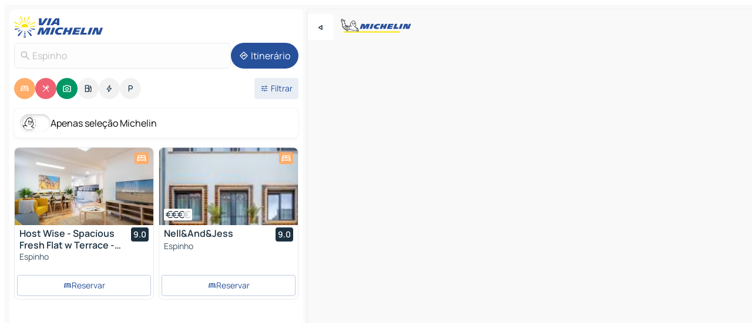

--- FILE ---
content_type: text/html
request_url: https://www.viamichelin.pt/mapas-plantas/portugal/portugal_continental/aveiro/espinho-4500
body_size: 31556
content:
<!doctype html>
<html lang="pt">

<head>
	<meta charset="utf-8" />
	<meta name="viewport" content="width=device-width, initial-scale=1, maximum-scale=1, user-scalable=no" />
	<meta name="apple-itunes-app" content="app-id=443142682" />
	<!-- start app -->
	
		<link href="../../../../_app/immutable/assets/vnd.D6Q4K2v3.css" rel="stylesheet">
		<link href="../../../../_app/immutable/assets/lib.Cal4F3nj.css" rel="stylesheet">
		<link href="../../../../_app/immutable/assets/vnd.Dmjc78Y1.css" rel="stylesheet">
		<link href="../../../../_app/immutable/assets/0.C737XJuh.css" rel="stylesheet">
		<link href="../../../../_app/immutable/assets/2.DTvqgUuk.css" rel="stylesheet">
		<link href="../../../../_app/immutable/assets/10.C0zcU66-.css" rel="stylesheet"><!--1xg1a3p--><!--[!--><!--]--> <!--[--><!--[--><link rel="preconnect" href="https://q-xx.bstatic.com"/> <link rel="dns-prefetch" href="https://q-xx.bstatic.com"/><link rel="preconnect" href="https://res.cloudinary.com"/> <link rel="dns-prefetch" href="https://res.cloudinary.com"/><link rel="preconnect" href="https://map7.viamichelin.com"/> <link rel="dns-prefetch" href="https://map7.viamichelin.com"/><link rel="preconnect" href="https://map8.viamichelin.com"/> <link rel="dns-prefetch" href="https://map8.viamichelin.com"/><link rel="preconnect" href="https://map9.viamichelin.com"/> <link rel="dns-prefetch" href="https://map9.viamichelin.com"/><link rel="preconnect" href="https://sdk.privacy-center.org"/> <link rel="dns-prefetch" href="https://sdk.privacy-center.org"/><!--]--><!--]--> <!--[--><!--[--><link rel="prefetch" href="https://q-xx.bstatic.com/xdata/images/hotel/max320/419401323.jpg?k=d6bc198be9a20bceb8f58e9bc84fdb8e4e0f252efcffe7a942a25a91a3ba7e5e&amp;o=" as="image"/><link rel="prefetch" href="https://q-xx.bstatic.com/xdata/images/hotel/max320/296525619.jpg?k=a867ffcfdc9042cec64faacb6f21039bcc1ed444c84a90aa4eb6012c9b5cc266&amp;o=" as="image"/><!--]--><!--]--> <meta name="description" content="O mapa MICHELIN Espinho: mapa da cidade, mapa de estradas e mapa turístico Espinho, com os hotéis, as atracções turísticas e os restaurantes MICHELIN Espinho"/> <meta property="og:type" content="website"/> <meta property="og:site_name" content="ViaMichelin"/> <!--[--><meta property="og:title" content="Mapa MICHELIN Espinho - ViaMichelin"/><!--]--> <!--[--><meta property="og:description" content="O mapa MICHELIN Espinho: mapa da cidade, mapa de estradas e mapa turístico Espinho, com os hotéis, as atracções turísticas e os restaurantes MICHELIN Espinho"/><!--]--> <!--[--><meta property="og:image" content="https://www.viamichelin.pt/_app/immutable/assets/logo-social.CPCa_Ogs.png"/><!--]--> <!--[!--><!--]--> <!--[--><link rel="alternate" href="https://www.viamichelin.at/karten-stadtplan/portugal/kontinentalportugal/aveiro/espinho-4500" hreflang="de-at"/><link rel="alternate" href="https://fr.viamichelin.be/cartes-plans/portugal/portugal_continental/aveiro/espinho-4500" hreflang="fr-be"/><link rel="alternate" href="https://nl.viamichelin.be/kaarten-plattegronden/portugal/portugal_continental/aveiro/espinho-4500" hreflang="nl-be"/><link rel="alternate" href="https://de.viamichelin.ch/karten-stadtplan/portugal/kontinentalportugal/aveiro/espinho-4500" hreflang="de-ch"/><link rel="alternate" href="https://fr.viamichelin.ch/cartes-plans/portugal/portugal_continental/aveiro/espinho-4500" hreflang="fr-ch"/><link rel="alternate" href="https://it.viamichelin.ch/mappe-piantine/portogallo/portugal_continental/aveiro/espinho-4500" hreflang="it-ch"/><link rel="alternate" href="https://www.viamichelin.com/maps/portugal/continental_portugal/aveiro/espinho-4500" hreflang="en"/><link rel="alternate" href="https://www.viamichelin.de/karten-stadtplan/portugal/kontinentalportugal/aveiro/espinho-4500" hreflang="de"/><link rel="alternate" href="https://www.viamichelin.es/mapas-planos/portugal/portugal_continental/aveiro/espinho-4500" hreflang="es"/><link rel="alternate" href="https://www.viamichelin.fr/cartes-plans/portugal/portugal_continental/aveiro/espinho-4500" hreflang="fr"/><link rel="alternate" href="https://www.viamichelin.it/mappe-piantine/portogallo/portugal_continental/aveiro/espinho-4500" hreflang="it"/><link rel="alternate" href="https://www.viamichelin.ie/maps/portugal/continental_portugal/aveiro/espinho-4500" hreflang="en-ie"/><link rel="alternate" href="https://www.viamichelin.nl/kaarten-plattegronden/portugal/portugal_continental/aveiro/espinho-4500" hreflang="nl"/><link rel="alternate" href="https://www.viamichelin.co.uk/maps/portugal/continental_portugal/aveiro/espinho-4500" hreflang="en-gb"/><!--]--> <!--[!--><!--]--><!----><title>Mapa MICHELIN Espinho - ViaMichelin</title>
	<!-- end app -->

	<meta name="google-site-verification" content="8I89wy-pRKen-G-9iKDkowW7vz9ve8gLK1t_PLvhgsI" />

	<link rel="icon" href="../../../../favicon.png" />

	<!-- Start Consent -->
	<script nonce="RzDEmv4Wpc1Jibf9nWxbHQ==" id="spcloader" async fetchpriority="high" type="text/javascript"
		src="https://sdk.privacy-center.org/a1a55c7f-7f45-4e4b-80ac-b48e44c2fe99/loader.js?target=www.viamichelin.pt"></script>
	<script nonce="RzDEmv4Wpc1Jibf9nWxbHQ==" type="text/javascript" async>
			window.didomiOnReady = window.didomiOnReady || [];
			window.didomiEventListeners = window.didomiEventListeners || [];

			window.didomiEventListeners.push(
				{
					event: "notice.shown",
					listener() {
						const $link = document.querySelector(
							".didomi-notice-view-partners-link-in-text"
						);
						if (!$link) {
							return;
						}
						$link.removeAttribute("href");
						$link.addEventListener("click", () => {
							Didomi.preferences.show("vendors");
						});
					},
				},
				{
					event: "notice.clickagree",
					listener() {
						window.postMessage({ type: 'didomi_clickagree'})
					}
				}
			);

			window.didomiConfig = {
				user: {
					bots: {
						consentRequired: false,
					},
				},
				preferences: {
					showWhenConsentIsMissing: false,
				},
			};

			window.gdprAppliesGlobally = true;
			// prettier-ignore
			!function(){function t(e){if(!window.frames[e]){if(document.body&&document.body.firstChild){let a=document.body,n=document.createElement("iframe");n.style.display="none",n.name=e,n.title=e,a.insertBefore(n,a.firstChild)}else setTimeout(function(){t(e)},5)}}function e(t,e,a,n,i){function r(t,a,n,r){if("function"!=typeof n)return;window[e]||(window[e]=[]);let s=!1;i&&(s=i(t,r,n)),s||window[e].push({command:t,version:a,callback:n,parameter:r})}function s(e){if(!window[t]||!0!==window[t].stub||!e.data)return;let i="string"==typeof e.data,r;try{r=i?JSON.parse(e.data):e.data}catch(s){return}if(r[a]){let f=r[a];window[t](f.command,f.version,function(t,a){let r={};r[n]={returnValue:t,success:a,callId:f.callId},e.source.postMessage(i?JSON.stringify(r):r,"*")},f.parameter)}}r.stub=!0,r.stubVersion=2,"function"!=typeof window[t]&&(window[t]=r,window.addEventListener?window.addEventListener("message",s,!1):window.attachEvent("onmessage",s))}e("__uspapi","__uspapiBuffer","__uspapiCall","__uspapiReturn"),t("__uspapiLocator"),e("__tcfapi","__tcfapiBuffr","__tcl","__tcfapiReturn"),t("__tcfapiLocator")}();
		</script>
	<!-- End Consent -->

	<!-- Start Google tag manager -->
	<script src="https://www.googletagmanager.com/gtag/js?id=G-40CNHW9T9B" defer type="didomi/javascript"
		nonce="RzDEmv4Wpc1Jibf9nWxbHQ==" fetchpriority="low"></script>
	<script nonce="RzDEmv4Wpc1Jibf9nWxbHQ==" type="text/javascript" defer>
			window.dataLayer = window.dataLayer || [];
			function gtag() {
				dataLayer.push(arguments);
			}
			gtag('js', new Date());
			gtag('config', 'G-40CNHW9T9B', { send_page_view: false });
		</script>
	<!-- End Google tag manager -->
</head>

<body data-sveltekit-preload-data="hover" class="text-body">
	<div style="display: contents"><!--[--><!--[--><!----><!--[--><!--]--> <!--[--><!----><div class="main-container bg-neutral-weak homepage svelte-9k52vj" style="--bottomsheet-height-offset: -100px;"><div class="map svelte-9k52vj"><div class="h-full w-full md:shadow-smooth-block md:relative svelte-6wt9i2" data-testid="map-container"><!--[!--><!--]--></div><!----> <!--[--><div class="absolute top-4 left-0 size-11 z-ontop hidden md:block"><button type="button" class="btn-filled-white btn-md rd-l-0 min-w-max"><!--[!--><!--[--><!----><span class="flex w-max size-3.5"><!--[--><!----><span class="icon-arrow-back-left inline-block"><!----></span><!----><!--]--><!----></span><!----><!--]--> <!--[!--><!--]--> <!--[!--><!--]--><!--]--> <!--[!--><!--]--></button><!----></div><!--]--> <img src="/_app/immutable/assets/vm-logo-bib-michelin.Dd_LzvJh.svg" alt="Michelin" class="absolute left-14 top-6 md:block hidden z-hover" height="24" width="120"/> <img height="32" width="126" src="/_app/immutable/assets/vm-logo-large.BEgj6SJ1.svg" alt="ViaMichelin" class="absolute-center-x top-2 md:hidden z-hover"/></div> <!--[!--><!--]--> <div class="slot-container md:p-2 md:pr-0 md:h-dvh printable svelte-9k52vj"><div class="md:overflow-hidden md:rd-2 md:h-dvh max-h-full printable"><div class="slot-wrapper h-full scrollbar-thin printable md:bg-neutral-weakest svelte-9k52vj"><!--[!--><!--]--> <!--[--><!----><!--[--><!----><!--[!--><!----><div class="translate-slide-offset md:block svelte-5lb488" style="--slide-offset: 0px;"><img src="/_app/immutable/assets/vm-logo-bib-michelin.Dd_LzvJh.svg" alt="Michelin" class="absolute top-[var(--top)] right-[var(--right)] md:hidden" style="--top: -24px; --right: 8px;" height="24" width="120"/> <div><div><div class="searchtools w-full md:flex md:flex-wrap md:gap-4 md:bg-transparent md:px-2 md:pt-2 svelte-1kj4v11" data-testid="map-search-panel"><!--[!--><!--]--> <!--[!--><div class="hidden md:block w-full"><header role="banner" class="flex items-center w-full py-1 justify-between md:py-0"><!--[!--><!--[--><a href="../../../../" class="block py-1 pr-2 shrink-0" aria-label="Voltar à página inicial" data-sveltekit-preload-data="tap"><img class="h-9 cover-left" src="/_app/immutable/assets/vm-logo-large.BEgj6SJ1.svg" alt="ViaMichelin" width="152" height="36"/></a><!--]--><!--]--> <!--[!--><!--[!--><!--]--><!--]--></header><!----></div><!--]--> <div class="flex gap-2 w-full md:p-0 md:bg-transparent border-coloredneutral-weakest rounded-full p-2"><div class="search relative w-full min-w-0  svelte-oeoh2d"><label for="address-search" class="text-sm"> <span class="input-container flex items-center p-2 w-full text-5 gap-1 rd-2 relative b-solid b-0.5 border-coloredneutral-weakest element-disabled bg-neutral-soft text-neutral svelte-xzp1b6"><!--[--><!----><span class="icon-search inline-block w-5 "><!----></span><!----><!--]--> <input type="text" id="address-search" class="input min-w-0 text-md text-coloredneutral b-0 flex-grow bg-transparent placeholder:text-neutral disabled:text-neutral svelte-xzp1b6" placeholder="Para onde é que vamos?" aria-label="Para onde é que vamos?" disabled autocomplete="off" value="Espinho"/> <!--[!--><!--]--> <!--[!--><!--]--></span></label><!----> <ul class="results rd-2 absolute z-hover w-full m-0 mt-1 p-0 shadow-smooth-bottom-2 bg-neutral-weakest text-coloredneutral text-md svelte-oeoh2d" role="listbox" aria-label="Resultados da pesquisa"><!--[!--><!--]--><!----> <!--[!--><!--]--><!----> <!--[!--><!--[!--><!--]--><!--]--><!----></ul></div><!----> <!--[--><button type="button" aria-label="Itinerário" class="btn-filled-primary btn-md z-infront rounded-full min-w-max"><!--[!--><!--[--><!----><span class="flex w-max"><!--[--><!----><span class="icon-directions inline-block"><!----></span><!----><!--]--><!----></span><!----><!--]--> <!--[--><span class="ml-1">Itinerário</span><!--]--> <!--[!--><!--]--><!--]--> <!--[!--><!--]--></button><!--]--></div></div></div><!----></div></div> <div class="poi-container relative z-1 md:block bg-neutral-weakest md:bg-transparent block svelte-5lb488"><button type="button" class="handle relative w-full p-4 rd-2 b-0 grid place-items-center bg-transparent md:hidden" aria-label="Abrir o painel" style="height: 40px;"><span class="rd-2 w-20 h-2 bg-base-15"></span></button><!----> <div class="mt-4"><div class="mb-2 px-2"><div class="flex justify-between flex-nowrap flex-row-reverse"><div class="grow-3 order-2"><div class="flex gap-1 flex-wrap" role="listbox" aria-multiselectable="true" aria-orientation="horizontal" aria-label="Pontos de interesse"><!--[--><!--[!--><button type="button" role="option" title="Pesquisar Alojamentos" aria-selected="true" aria-label="Pesquisar Alojamentos" class="whitespace-nowrap flex justify-center items-center text-md gap-1 b-0 cursor-pointer rounded-full p-2.5 bg-hotel text-neutral-weakest hover:bg-hotel-soft svelte-f2zwv4 aspect-ratio-1"><!--[!--><!--[--><!----><span class="flex w-max"><!--[--><!----><span class="icon-hotel inline-block"><!----></span><!----><!--]--><!----></span><!----><!--]--> <!--[!--><!--]--> <!--[!--><!--]--><!--]--></button><!--]--><!--[!--><button type="button" role="option" title="Pesquisar Restaurantes" aria-selected="true" aria-label="Pesquisar Restaurantes" class="whitespace-nowrap flex justify-center items-center text-md gap-1 b-0 cursor-pointer rounded-full p-2.5 bg-restaurant text-neutral-weakest hover:bg-restaurant-soft svelte-f2zwv4 aspect-ratio-1"><!--[!--><!--[--><!----><span class="flex w-max"><!--[--><!----><span class="icon-restaurant inline-block"><!----></span><!----><!--]--><!----></span><!----><!--]--> <!--[!--><!--]--> <!--[!--><!--]--><!--]--></button><!--]--><!--[!--><button type="button" role="option" title="Pesquisar Turismo" aria-selected="true" aria-label="Pesquisar Turismo" class="whitespace-nowrap flex justify-center items-center text-md gap-1 b-0 cursor-pointer rounded-full p-2.5 bg-tourism text-neutral-weakest hover:bg-tourism-soft svelte-f2zwv4 aspect-ratio-1"><!--[!--><!--[--><!----><span class="flex w-max"><!--[--><!----><span class="icon-tourism inline-block"><!----></span><!----><!--]--><!----></span><!----><!--]--> <!--[!--><!--]--> <!--[!--><!--]--><!--]--></button><!--]--><!--[!--><button type="button" role="option" title="Pesquisar Estações de serviço" aria-selected="false" aria-label="Pesquisar Estações de serviço" class="whitespace-nowrap flex justify-center items-center text-md gap-1 b-0 cursor-pointer rounded-full p-2.5 bg-neutral-soft hover:bg-coloredneutral-weak text-coloredneutral svelte-f2zwv4 aspect-ratio-1"><!--[!--><!--[--><!----><span class="flex w-max"><!--[--><!----><span class="icon-energy-pump inline-block"><!----></span><!----><!--]--><!----></span><!----><!--]--> <!--[!--><!--]--> <!--[!--><!--]--><!--]--></button><!--]--><!--[!--><button type="button" role="option" title="Pesquisar Recargas automóveis" aria-selected="false" aria-label="Pesquisar Recargas automóveis" class="whitespace-nowrap flex justify-center items-center text-md gap-1 b-0 cursor-pointer rounded-full p-2.5 bg-neutral-soft hover:bg-coloredneutral-weak text-coloredneutral svelte-f2zwv4 aspect-ratio-1"><!--[!--><!--[--><!----><span class="flex w-max"><!--[--><!----><span class="icon-flash inline-block"><!----></span><!----><!--]--><!----></span><!----><!--]--> <!--[!--><!--]--> <!--[!--><!--]--><!--]--></button><!--]--><!--[!--><button type="button" role="option" title="Pesquisar Parques de estacionamento" aria-selected="false" aria-label="Pesquisar Parques de estacionamento" class="whitespace-nowrap flex justify-center items-center text-md gap-1 b-0 cursor-pointer rounded-full p-2.5 bg-neutral-soft hover:bg-coloredneutral-weak text-coloredneutral svelte-f2zwv4 aspect-ratio-1"><!--[!--><!--[--><!----><span class="flex w-max"><!--[--><!----><span class="icon-parking inline-block"><!----></span><!----><!--]--><!----></span><!----><!--]--> <!--[!--><!--]--> <!--[!--><!--]--><!--]--></button><!--]--><!--]--></div><!----></div> <!--[--><div class="ml-2 relative order-1"><button type="button" aria-label="Filtros abertos" class="btn-filled-light btn-sm relative filter-button min-w-max"><!--[!--><!--[--><!----><span class="flex w-max"><!--[--><!----><span class="icon-tune inline-block"><!----></span><!----><!--]--><!----></span><!----><!--]--> <!--[--><span class="ml-1">Filtrar</span><!--]--> <!--[!--><!--]--><!--]--> <!--[--><!--[!--><!--]--><!----><!--]--></button><!----></div><!--]--></div> <div class="date-range-picker-container min-w-0 w-full order--1 mt-2"><div class="flex items-start gap-2"><!--[!--><!--]--></div></div></div><!----> <!--[--><div class="bg-neutral-weakest p-2 rd-2 flex flex-col mb-4 mx-2 shadow-smooth-block"><label for="only-michelin-switch" class="flex p-0.5 items-center gap-2 max-w-max cursor-pointer"><input id="only-michelin-switch" type="checkbox" role="switch" class="sr-only"/> <span class="rounded-full w-13 h-7.5 transition-colors shadow-michelin-switch bg-base-0"><!----><span class="icon-bib-signature inline-block transition-transform p-3.9 translate-x-none"><!----></span><!----><!----></span> <span class="select-none">Apenas seleção Michelin</span></label><!----></div><!--]--> <!--[--><ul data-testid="poilist" class="container m-0 px-2 grid svelte-1qh5ik5"><!--[!--><!--[--><!--[!--><!--[!--><!----><!--[--><!----><li data-testid="poi-card-0" data-category="hotel" class="poi-card lg grid text-body border-coloredneutral-weakest bg-neutral-weakest hover:border-transparent border-1 border-solid rd-2 relative with-shadow vertical svelte-1ci3g67" role="none"><a href="/mapas-plantas/hoteis/poi/espinho-4500_265-17c46ea2?bounds=-8.6529032~40.9647977~-8.5936229~41.0256794&amp;itinerary=&amp;poiCategories=7&amp;selectedAddress=%7B%22address%22%3A%22Espinho%22%2C%22city%22%3A%22Espinho%22%2C%22coordinates%22%3A%7B%22lat%22%3A41.0067207%2C%22lng%22%3A-8.6443274%7D%2C%22countryCode%22%3A%22PRT%22%2C%22region%22%3A%22Portugal+Continental%22%2C%22zipCode%22%3A%224500%22%2C%22entityType%22%3A%22CITY%22%2C%22boundsSync%22%3Atrue%7D&amp;withCaravan=false" class="decoration-none flex flex-col " data-sveltekit-preload-data="tap"><!--[--><!----><div data-testid="poi-card-hero" class="poi-card-hero group grid w-full h-full max-h-132px p-0 m-0 overflow-hidden vertical svelte-1wnh944"><!--[!--><!--[--><!----><div class="container-carousel w-full relative cursor-pointer full carousel h-full max-h-132px w-full grid-area-[1/-1] overflow-hidden svelte-w1l4d7" role="region" aria-roledescription="carousel" aria-label="Carrossel de imagens para Host Wise - Spacious Fresh Flat w Terrace - Near Sea"><!--[!--><!--]--> <div class="h-auto"><button type="button" aria-label="Ver conteúdo anterior" aria-hidden="true" class="btn-ghost-white btn-md left-arrow-container absolute left-0 hidden poi-card-hero-controls min-w-max"><!--[!--><!--[--><!----><span class="flex w-max"><!--[--><!----><span class="icon-chevron-left inline-block"><!----></span><!----><!--]--><!----></span><!----><!--]--> <!--[!--><!--]--> <!--[!--><!--]--><!--]--> <!--[!--><!--]--></button><!----> <ul class="carousel flex h-100% overflow-x-scroll m-0 p-0 list-none bg-neutral-weakest rd-tr-2 rd-tl-2 h-full w-full svelte-w1l4d7" aria-roledescription="slide" role="group" aria-label="1 imagem em 10"><!--[--><li class="img-container items-center flex grow-0 shrink-0 justify-center w-full svelte-w1l4d7"><figure class="img-wrapper w-full m-0 p-0 h-full overflow-hidden"><!--[!--><img decoding="sync" src="https://q-xx.bstatic.com/xdata/images/hotel/max320/419401323.jpg?k=d6bc198be9a20bceb8f58e9bc84fdb8e4e0f252efcffe7a942a25a91a3ba7e5e&amp;o=" alt="Host Wise - Spacious Fresh Flat w Terrace - Near Sea - 0" class="h-full w-full" srcset="https://q-xx.bstatic.com/xdata/images/hotel/max160/419401323.jpg?k=d6bc198be9a20bceb8f58e9bc84fdb8e4e0f252efcffe7a942a25a91a3ba7e5e&amp;o= 160w, https://q-xx.bstatic.com/xdata/images/hotel/max320/419401323.jpg?k=d6bc198be9a20bceb8f58e9bc84fdb8e4e0f252efcffe7a942a25a91a3ba7e5e&amp;o= 320w, https://q-xx.bstatic.com/xdata/images/hotel/max640/419401323.jpg?k=d6bc198be9a20bceb8f58e9bc84fdb8e4e0f252efcffe7a942a25a91a3ba7e5e&amp;o= 640w, https://q-xx.bstatic.com/xdata/images/hotel/max960/419401323.jpg?k=d6bc198be9a20bceb8f58e9bc84fdb8e4e0f252efcffe7a942a25a91a3ba7e5e&amp;o= 960w, https://q-xx.bstatic.com/xdata/images/hotel/max1280/419401323.jpg?k=d6bc198be9a20bceb8f58e9bc84fdb8e4e0f252efcffe7a942a25a91a3ba7e5e&amp;o= 1280w, https://q-xx.bstatic.com/xdata/images/hotel/max1920/419401323.jpg?k=d6bc198be9a20bceb8f58e9bc84fdb8e4e0f252efcffe7a942a25a91a3ba7e5e&amp;o= 1920w" sizes="320px" style="width: 260px; height: 132px; object-fit: cover;" onerror="this.__e=event"/><!----> <!--[!--><!--]--><!--]--></figure></li><li class="img-container items-center flex grow-0 shrink-0 justify-center w-full svelte-w1l4d7"><figure class="img-wrapper w-full m-0 p-0 h-full overflow-hidden"><!--[!--><img decoding="sync" src="https://q-xx.bstatic.com/xdata/images/hotel/max320/419400712.jpg?k=febbf96757a4031c6284e43dff4258b47f7074f19f8a51b06de95d909fd2b0f6&amp;o=" alt="Host Wise - Spacious Fresh Flat w Terrace - Near Sea - 1" class="h-full w-full" srcset="https://q-xx.bstatic.com/xdata/images/hotel/max160/419400712.jpg?k=febbf96757a4031c6284e43dff4258b47f7074f19f8a51b06de95d909fd2b0f6&amp;o= 160w, https://q-xx.bstatic.com/xdata/images/hotel/max320/419400712.jpg?k=febbf96757a4031c6284e43dff4258b47f7074f19f8a51b06de95d909fd2b0f6&amp;o= 320w, https://q-xx.bstatic.com/xdata/images/hotel/max640/419400712.jpg?k=febbf96757a4031c6284e43dff4258b47f7074f19f8a51b06de95d909fd2b0f6&amp;o= 640w, https://q-xx.bstatic.com/xdata/images/hotel/max960/419400712.jpg?k=febbf96757a4031c6284e43dff4258b47f7074f19f8a51b06de95d909fd2b0f6&amp;o= 960w, https://q-xx.bstatic.com/xdata/images/hotel/max1280/419400712.jpg?k=febbf96757a4031c6284e43dff4258b47f7074f19f8a51b06de95d909fd2b0f6&amp;o= 1280w, https://q-xx.bstatic.com/xdata/images/hotel/max1920/419400712.jpg?k=febbf96757a4031c6284e43dff4258b47f7074f19f8a51b06de95d909fd2b0f6&amp;o= 1920w" sizes="320px" style="width: 260px; height: 132px; object-fit: cover;" onerror="this.__e=event"/><!----> <!--[!--><!--]--><!--]--></figure></li><li class="img-container items-center flex grow-0 shrink-0 justify-center w-full svelte-w1l4d7"><figure class="img-wrapper w-full m-0 p-0 h-full overflow-hidden"><!--[!--><img loading="lazy" decoding="async" src="https://q-xx.bstatic.com/xdata/images/hotel/max320/419401164.jpg?k=a6946b42fb19a81158f3bfac0be76fec4252a47d60025654583ae15cb159bf2d&amp;o=" alt="Host Wise - Spacious Fresh Flat w Terrace - Near Sea - 2" class="h-full w-full" srcset="https://q-xx.bstatic.com/xdata/images/hotel/max160/419401164.jpg?k=a6946b42fb19a81158f3bfac0be76fec4252a47d60025654583ae15cb159bf2d&amp;o= 160w, https://q-xx.bstatic.com/xdata/images/hotel/max320/419401164.jpg?k=a6946b42fb19a81158f3bfac0be76fec4252a47d60025654583ae15cb159bf2d&amp;o= 320w, https://q-xx.bstatic.com/xdata/images/hotel/max640/419401164.jpg?k=a6946b42fb19a81158f3bfac0be76fec4252a47d60025654583ae15cb159bf2d&amp;o= 640w, https://q-xx.bstatic.com/xdata/images/hotel/max960/419401164.jpg?k=a6946b42fb19a81158f3bfac0be76fec4252a47d60025654583ae15cb159bf2d&amp;o= 960w, https://q-xx.bstatic.com/xdata/images/hotel/max1280/419401164.jpg?k=a6946b42fb19a81158f3bfac0be76fec4252a47d60025654583ae15cb159bf2d&amp;o= 1280w, https://q-xx.bstatic.com/xdata/images/hotel/max1920/419401164.jpg?k=a6946b42fb19a81158f3bfac0be76fec4252a47d60025654583ae15cb159bf2d&amp;o= 1920w" sizes="320px" style="width: 260px; height: 132px; object-fit: cover;" onerror="this.__e=event"/><!----> <!--[!--><!--]--><!--]--></figure></li><li class="img-container items-center flex grow-0 shrink-0 justify-center w-full svelte-w1l4d7"><figure class="img-wrapper w-full m-0 p-0 h-full overflow-hidden"><!--[!--><img loading="lazy" decoding="async" src="https://q-xx.bstatic.com/xdata/images/hotel/max320/419401177.jpg?k=9a79fea3980b83ed6924fc9bbfe85176b8e0e58058f60adb09369f9c1d48ba43&amp;o=" alt="Host Wise - Spacious Fresh Flat w Terrace - Near Sea - 3" class="h-full w-full" srcset="https://q-xx.bstatic.com/xdata/images/hotel/max160/419401177.jpg?k=9a79fea3980b83ed6924fc9bbfe85176b8e0e58058f60adb09369f9c1d48ba43&amp;o= 160w, https://q-xx.bstatic.com/xdata/images/hotel/max320/419401177.jpg?k=9a79fea3980b83ed6924fc9bbfe85176b8e0e58058f60adb09369f9c1d48ba43&amp;o= 320w, https://q-xx.bstatic.com/xdata/images/hotel/max640/419401177.jpg?k=9a79fea3980b83ed6924fc9bbfe85176b8e0e58058f60adb09369f9c1d48ba43&amp;o= 640w, https://q-xx.bstatic.com/xdata/images/hotel/max960/419401177.jpg?k=9a79fea3980b83ed6924fc9bbfe85176b8e0e58058f60adb09369f9c1d48ba43&amp;o= 960w, https://q-xx.bstatic.com/xdata/images/hotel/max1280/419401177.jpg?k=9a79fea3980b83ed6924fc9bbfe85176b8e0e58058f60adb09369f9c1d48ba43&amp;o= 1280w, https://q-xx.bstatic.com/xdata/images/hotel/max1920/419401177.jpg?k=9a79fea3980b83ed6924fc9bbfe85176b8e0e58058f60adb09369f9c1d48ba43&amp;o= 1920w" sizes="320px" style="width: 260px; height: 132px; object-fit: cover;" onerror="this.__e=event"/><!----> <!--[!--><!--]--><!--]--></figure></li><li class="img-container items-center flex grow-0 shrink-0 justify-center w-full svelte-w1l4d7"><figure class="img-wrapper w-full m-0 p-0 h-full overflow-hidden"><!--[!--><img loading="lazy" decoding="async" src="https://q-xx.bstatic.com/xdata/images/hotel/max320/419401419.jpg?k=9d8cc77aa1155d2126949f319685cf3f7712ea70f4d6744ef584d9cf97b6b7b1&amp;o=" alt="Host Wise - Spacious Fresh Flat w Terrace - Near Sea - 4" class="h-full w-full" srcset="https://q-xx.bstatic.com/xdata/images/hotel/max160/419401419.jpg?k=9d8cc77aa1155d2126949f319685cf3f7712ea70f4d6744ef584d9cf97b6b7b1&amp;o= 160w, https://q-xx.bstatic.com/xdata/images/hotel/max320/419401419.jpg?k=9d8cc77aa1155d2126949f319685cf3f7712ea70f4d6744ef584d9cf97b6b7b1&amp;o= 320w, https://q-xx.bstatic.com/xdata/images/hotel/max640/419401419.jpg?k=9d8cc77aa1155d2126949f319685cf3f7712ea70f4d6744ef584d9cf97b6b7b1&amp;o= 640w, https://q-xx.bstatic.com/xdata/images/hotel/max960/419401419.jpg?k=9d8cc77aa1155d2126949f319685cf3f7712ea70f4d6744ef584d9cf97b6b7b1&amp;o= 960w, https://q-xx.bstatic.com/xdata/images/hotel/max1280/419401419.jpg?k=9d8cc77aa1155d2126949f319685cf3f7712ea70f4d6744ef584d9cf97b6b7b1&amp;o= 1280w, https://q-xx.bstatic.com/xdata/images/hotel/max1920/419401419.jpg?k=9d8cc77aa1155d2126949f319685cf3f7712ea70f4d6744ef584d9cf97b6b7b1&amp;o= 1920w" sizes="320px" style="width: 260px; height: 132px; object-fit: cover;" onerror="this.__e=event"/><!----> <!--[!--><!--]--><!--]--></figure></li><li class="img-container items-center flex grow-0 shrink-0 justify-center w-full svelte-w1l4d7"><figure class="img-wrapper w-full m-0 p-0 h-full overflow-hidden"><!--[!--><img loading="lazy" decoding="async" src="https://q-xx.bstatic.com/xdata/images/hotel/max320/419401375.jpg?k=97664e5d6814fbcc8572a6187ccdc6d4c99d110e838401a58a3c5ea91697d0c1&amp;o=" alt="Host Wise - Spacious Fresh Flat w Terrace - Near Sea - 5" class="h-full w-full" srcset="https://q-xx.bstatic.com/xdata/images/hotel/max160/419401375.jpg?k=97664e5d6814fbcc8572a6187ccdc6d4c99d110e838401a58a3c5ea91697d0c1&amp;o= 160w, https://q-xx.bstatic.com/xdata/images/hotel/max320/419401375.jpg?k=97664e5d6814fbcc8572a6187ccdc6d4c99d110e838401a58a3c5ea91697d0c1&amp;o= 320w, https://q-xx.bstatic.com/xdata/images/hotel/max640/419401375.jpg?k=97664e5d6814fbcc8572a6187ccdc6d4c99d110e838401a58a3c5ea91697d0c1&amp;o= 640w, https://q-xx.bstatic.com/xdata/images/hotel/max960/419401375.jpg?k=97664e5d6814fbcc8572a6187ccdc6d4c99d110e838401a58a3c5ea91697d0c1&amp;o= 960w, https://q-xx.bstatic.com/xdata/images/hotel/max1280/419401375.jpg?k=97664e5d6814fbcc8572a6187ccdc6d4c99d110e838401a58a3c5ea91697d0c1&amp;o= 1280w, https://q-xx.bstatic.com/xdata/images/hotel/max1920/419401375.jpg?k=97664e5d6814fbcc8572a6187ccdc6d4c99d110e838401a58a3c5ea91697d0c1&amp;o= 1920w" sizes="320px" style="width: 260px; height: 132px; object-fit: cover;" onerror="this.__e=event"/><!----> <!--[!--><!--]--><!--]--></figure></li><li class="img-container items-center flex grow-0 shrink-0 justify-center w-full svelte-w1l4d7"><figure class="img-wrapper w-full m-0 p-0 h-full overflow-hidden"><!--[!--><img loading="lazy" decoding="async" src="https://q-xx.bstatic.com/xdata/images/hotel/max320/419401256.jpg?k=359eb16ec5d804bc79f90f7c19ece4ec997e6d691aadc21a2235106eadc961de&amp;o=" alt="Host Wise - Spacious Fresh Flat w Terrace - Near Sea - 6" class="h-full w-full" srcset="https://q-xx.bstatic.com/xdata/images/hotel/max160/419401256.jpg?k=359eb16ec5d804bc79f90f7c19ece4ec997e6d691aadc21a2235106eadc961de&amp;o= 160w, https://q-xx.bstatic.com/xdata/images/hotel/max320/419401256.jpg?k=359eb16ec5d804bc79f90f7c19ece4ec997e6d691aadc21a2235106eadc961de&amp;o= 320w, https://q-xx.bstatic.com/xdata/images/hotel/max640/419401256.jpg?k=359eb16ec5d804bc79f90f7c19ece4ec997e6d691aadc21a2235106eadc961de&amp;o= 640w, https://q-xx.bstatic.com/xdata/images/hotel/max960/419401256.jpg?k=359eb16ec5d804bc79f90f7c19ece4ec997e6d691aadc21a2235106eadc961de&amp;o= 960w, https://q-xx.bstatic.com/xdata/images/hotel/max1280/419401256.jpg?k=359eb16ec5d804bc79f90f7c19ece4ec997e6d691aadc21a2235106eadc961de&amp;o= 1280w, https://q-xx.bstatic.com/xdata/images/hotel/max1920/419401256.jpg?k=359eb16ec5d804bc79f90f7c19ece4ec997e6d691aadc21a2235106eadc961de&amp;o= 1920w" sizes="320px" style="width: 260px; height: 132px; object-fit: cover;" onerror="this.__e=event"/><!----> <!--[!--><!--]--><!--]--></figure></li><li class="img-container items-center flex grow-0 shrink-0 justify-center w-full svelte-w1l4d7"><figure class="img-wrapper w-full m-0 p-0 h-full overflow-hidden"><!--[!--><img loading="lazy" decoding="async" src="https://q-xx.bstatic.com/xdata/images/hotel/max320/419401440.jpg?k=c1d955f60167337c9c33a458e050bfcb625f45ac484a31487c8c07941f528f63&amp;o=" alt="Host Wise - Spacious Fresh Flat w Terrace - Near Sea - 7" class="h-full w-full" srcset="https://q-xx.bstatic.com/xdata/images/hotel/max160/419401440.jpg?k=c1d955f60167337c9c33a458e050bfcb625f45ac484a31487c8c07941f528f63&amp;o= 160w, https://q-xx.bstatic.com/xdata/images/hotel/max320/419401440.jpg?k=c1d955f60167337c9c33a458e050bfcb625f45ac484a31487c8c07941f528f63&amp;o= 320w, https://q-xx.bstatic.com/xdata/images/hotel/max640/419401440.jpg?k=c1d955f60167337c9c33a458e050bfcb625f45ac484a31487c8c07941f528f63&amp;o= 640w, https://q-xx.bstatic.com/xdata/images/hotel/max960/419401440.jpg?k=c1d955f60167337c9c33a458e050bfcb625f45ac484a31487c8c07941f528f63&amp;o= 960w, https://q-xx.bstatic.com/xdata/images/hotel/max1280/419401440.jpg?k=c1d955f60167337c9c33a458e050bfcb625f45ac484a31487c8c07941f528f63&amp;o= 1280w, https://q-xx.bstatic.com/xdata/images/hotel/max1920/419401440.jpg?k=c1d955f60167337c9c33a458e050bfcb625f45ac484a31487c8c07941f528f63&amp;o= 1920w" sizes="320px" style="width: 260px; height: 132px; object-fit: cover;" onerror="this.__e=event"/><!----> <!--[!--><!--]--><!--]--></figure></li><li class="img-container items-center flex grow-0 shrink-0 justify-center w-full svelte-w1l4d7"><figure class="img-wrapper w-full m-0 p-0 h-full overflow-hidden"><!--[!--><img loading="lazy" decoding="async" src="https://q-xx.bstatic.com/xdata/images/hotel/max320/419401255.jpg?k=6340560023351784651034fbc75cf9577f85a1071e8ade0f3e4e9e514af5198f&amp;o=" alt="Host Wise - Spacious Fresh Flat w Terrace - Near Sea - 8" class="h-full w-full" srcset="https://q-xx.bstatic.com/xdata/images/hotel/max160/419401255.jpg?k=6340560023351784651034fbc75cf9577f85a1071e8ade0f3e4e9e514af5198f&amp;o= 160w, https://q-xx.bstatic.com/xdata/images/hotel/max320/419401255.jpg?k=6340560023351784651034fbc75cf9577f85a1071e8ade0f3e4e9e514af5198f&amp;o= 320w, https://q-xx.bstatic.com/xdata/images/hotel/max640/419401255.jpg?k=6340560023351784651034fbc75cf9577f85a1071e8ade0f3e4e9e514af5198f&amp;o= 640w, https://q-xx.bstatic.com/xdata/images/hotel/max960/419401255.jpg?k=6340560023351784651034fbc75cf9577f85a1071e8ade0f3e4e9e514af5198f&amp;o= 960w, https://q-xx.bstatic.com/xdata/images/hotel/max1280/419401255.jpg?k=6340560023351784651034fbc75cf9577f85a1071e8ade0f3e4e9e514af5198f&amp;o= 1280w, https://q-xx.bstatic.com/xdata/images/hotel/max1920/419401255.jpg?k=6340560023351784651034fbc75cf9577f85a1071e8ade0f3e4e9e514af5198f&amp;o= 1920w" sizes="320px" style="width: 260px; height: 132px; object-fit: cover;" onerror="this.__e=event"/><!----> <!--[!--><!--]--><!--]--></figure></li><li class="img-container items-center flex grow-0 shrink-0 justify-center w-full svelte-w1l4d7"><figure class="img-wrapper w-full m-0 p-0 h-full overflow-hidden"><!--[!--><img loading="lazy" decoding="async" src="https://q-xx.bstatic.com/xdata/images/hotel/max320/419401245.jpg?k=3fbf1739faceaa751e4c77f86580ced3f94554d1c934a6a0ebdd03287c9ca4f5&amp;o=" alt="Host Wise - Spacious Fresh Flat w Terrace - Near Sea - 9" class="h-full w-full" srcset="https://q-xx.bstatic.com/xdata/images/hotel/max160/419401245.jpg?k=3fbf1739faceaa751e4c77f86580ced3f94554d1c934a6a0ebdd03287c9ca4f5&amp;o= 160w, https://q-xx.bstatic.com/xdata/images/hotel/max320/419401245.jpg?k=3fbf1739faceaa751e4c77f86580ced3f94554d1c934a6a0ebdd03287c9ca4f5&amp;o= 320w, https://q-xx.bstatic.com/xdata/images/hotel/max640/419401245.jpg?k=3fbf1739faceaa751e4c77f86580ced3f94554d1c934a6a0ebdd03287c9ca4f5&amp;o= 640w, https://q-xx.bstatic.com/xdata/images/hotel/max960/419401245.jpg?k=3fbf1739faceaa751e4c77f86580ced3f94554d1c934a6a0ebdd03287c9ca4f5&amp;o= 960w, https://q-xx.bstatic.com/xdata/images/hotel/max1280/419401245.jpg?k=3fbf1739faceaa751e4c77f86580ced3f94554d1c934a6a0ebdd03287c9ca4f5&amp;o= 1280w, https://q-xx.bstatic.com/xdata/images/hotel/max1920/419401245.jpg?k=3fbf1739faceaa751e4c77f86580ced3f94554d1c934a6a0ebdd03287c9ca4f5&amp;o= 1920w" sizes="320px" style="width: 260px; height: 132px; object-fit: cover;" onerror="this.__e=event"/><!----> <!--[!--><!--]--><!--]--></figure></li><!--]--></ul> <!--[!--><!--]--> <button type="button" aria-label="Ver conteúdo seguinte" aria-hidden="false" class="btn-ghost-white btn-md right-arrow-container absolute right-0 hidden md:block poi-card-hero-controls min-w-max"><!--[!--><!--[--><!----><span class="flex w-max"><!--[--><!----><span class="icon-chevron-right inline-block"><!----></span><!----><!--]--><!----></span><!----><!--]--> <!--[!--><!--]--> <!--[!--><!--]--><!--]--> <!--[!--><!--]--></button><!----></div><!----></div><!----><!--]--><!--]--> <!--[--><div class="opacity-container relative self-start justify-self-end grid-area-[1/-1] p-2 group-has-hover:opacity-0 group-has-[.no-hover]:opacity-100 svelte-1wnh944"><div class="flex items-center justify-center w-max shrink-0  rd-1 p-0.75 bg-hotel text-neutral-weakest gap-0.5 max-h-5 svelte-snfjjm"><!--[!--><!--[!--><!--[!--><!--]--> <!--[!--><!--]--> <!--[--><!----><div class="flex w-max text-4.5"><!--[--><!----><div class="icon-hotel inline-block"><!----></div><!----><!--]--><!----></div><!----><!--]--><!--]--><!--]--></div><!----></div><!--]--> <!--[--><div class="opacity-container relative self-end grid-area-[1/-1] p-2 group-has-hover:opacity-0 group-has-[.no-hover]:opacity-100 svelte-1wnh944"><!--[!--><!--]--><!----></div><!--]--><!----></div><!----><!--]--> <div class="pt-1 px-2 pb-0 grid h-max"><!--[--><!--[--><!--[--><div class="inline-flex justify-between w-full min-w-0 text-body text-md font-600 gap-x-0.5 text-coloredneutral"><span data-testid="card-title" class="pb-0.5 clamp-lines-2">Host Wise - Spacious Fresh Flat w Terrace - Near Sea</span> <!--[--><div class="flex items-center justify-center w-max shrink-0  rd-1 py-0.5 px-1 bg-coloredneutral text-neutral-weakest h-6 min-w-6 font-600 text-sm svelte-snfjjm"><!--[!--><!--[!--><!--[!--><!--]--> <!--[--><span>9.0</span><!--]--> <!--[!--><!--]--><!--]--><!--]--></div><!--]--></div><!--]--><!--]--> <!--[!--><!--]--> <!--[--><span class="truncate font-400 text-sm text-coloredneutral-soft p-be-1px">Espinho</span><!--]--> <!--[!--><!--]--> <!--[!--><!--]--> <!--[!--><!--]--> <!--[!--><!--]--><!--]--></div><!----></a> <div class="button-wrapper p-1 p-bs-3px"><!--[!--><!--[!--><!--[--><!----><span role="link" tabindex="0" data-testid="poi-card-book-button" data-o="[base64]" class="obfuscated inline-block flex items-center gap-2 min-w-max btn-outline-light btn-sm"><!--[--><!--[--><!----><div class="flex w-max"><!--[--><!----><div aria-label="Reservar Host Wise - Spacious Fresh Flat w Terrace - Near Sea" class="icon-hotel inline-block"><!----></div><!----><!--]--><!----></div><!----><!--]--> <!--[--><span>Reservar</span><!--]--> <!--[!--><!--]--><!--]--><!----><!----></span><!----><!--]--><!--]--><!--]--></div><!----><!----></li><!----><!--]--><!----><!--]--><!--]--><!--[!--><!--[!--><!----><!--[--><!----><li data-testid="poi-card-1" data-category="hotel" class="poi-card lg grid text-body border-coloredneutral-weakest bg-neutral-weakest hover:border-transparent border-1 border-solid rd-2 relative with-shadow vertical svelte-1ci3g67" role="none"><a href="/mapas-plantas/hoteis/poi/espinho-4500_234-18835058?bounds=-8.6529032~40.9647977~-8.5936229~41.0256794&amp;itinerary=&amp;poiCategories=7&amp;selectedAddress=%7B%22address%22%3A%22Espinho%22%2C%22city%22%3A%22Espinho%22%2C%22coordinates%22%3A%7B%22lat%22%3A41.0067207%2C%22lng%22%3A-8.6443274%7D%2C%22countryCode%22%3A%22PRT%22%2C%22region%22%3A%22Portugal+Continental%22%2C%22zipCode%22%3A%224500%22%2C%22entityType%22%3A%22CITY%22%2C%22boundsSync%22%3Atrue%7D&amp;withCaravan=false" class="decoration-none flex flex-col " data-sveltekit-preload-data="tap"><!--[--><!----><div data-testid="poi-card-hero" class="poi-card-hero group grid w-full h-full max-h-132px p-0 m-0 overflow-hidden vertical svelte-1wnh944"><!--[!--><!--[--><!----><div class="container-carousel w-full relative cursor-pointer full carousel h-full max-h-132px w-full grid-area-[1/-1] overflow-hidden svelte-w1l4d7" role="region" aria-roledescription="carousel" aria-label="Carrossel de imagens para Nell&amp;And&amp;Jess"><!--[!--><!--]--> <div class="h-auto"><button type="button" aria-label="Ver conteúdo anterior" aria-hidden="true" class="btn-ghost-white btn-md left-arrow-container absolute left-0 hidden poi-card-hero-controls min-w-max"><!--[!--><!--[--><!----><span class="flex w-max"><!--[--><!----><span class="icon-chevron-left inline-block"><!----></span><!----><!--]--><!----></span><!----><!--]--> <!--[!--><!--]--> <!--[!--><!--]--><!--]--> <!--[!--><!--]--></button><!----> <ul class="carousel flex h-100% overflow-x-scroll m-0 p-0 list-none bg-neutral-weakest rd-tr-2 rd-tl-2 h-full w-full svelte-w1l4d7" aria-roledescription="slide" role="group" aria-label="1 imagem em 10"><!--[--><li class="img-container items-center flex grow-0 shrink-0 justify-center w-full svelte-w1l4d7"><figure class="img-wrapper w-full m-0 p-0 h-full overflow-hidden"><!--[!--><img decoding="sync" src="https://q-xx.bstatic.com/xdata/images/hotel/max320/296525619.jpg?k=a867ffcfdc9042cec64faacb6f21039bcc1ed444c84a90aa4eb6012c9b5cc266&amp;o=" alt="Nell&amp;And&amp;Jess - 0" class="h-full w-full" srcset="https://q-xx.bstatic.com/xdata/images/hotel/max160/296525619.jpg?k=a867ffcfdc9042cec64faacb6f21039bcc1ed444c84a90aa4eb6012c9b5cc266&amp;o= 160w, https://q-xx.bstatic.com/xdata/images/hotel/max320/296525619.jpg?k=a867ffcfdc9042cec64faacb6f21039bcc1ed444c84a90aa4eb6012c9b5cc266&amp;o= 320w, https://q-xx.bstatic.com/xdata/images/hotel/max640/296525619.jpg?k=a867ffcfdc9042cec64faacb6f21039bcc1ed444c84a90aa4eb6012c9b5cc266&amp;o= 640w, https://q-xx.bstatic.com/xdata/images/hotel/max960/296525619.jpg?k=a867ffcfdc9042cec64faacb6f21039bcc1ed444c84a90aa4eb6012c9b5cc266&amp;o= 960w, https://q-xx.bstatic.com/xdata/images/hotel/max1280/296525619.jpg?k=a867ffcfdc9042cec64faacb6f21039bcc1ed444c84a90aa4eb6012c9b5cc266&amp;o= 1280w, https://q-xx.bstatic.com/xdata/images/hotel/max1920/296525619.jpg?k=a867ffcfdc9042cec64faacb6f21039bcc1ed444c84a90aa4eb6012c9b5cc266&amp;o= 1920w" sizes="320px" style="width: 260px; height: 132px; object-fit: cover;" onerror="this.__e=event"/><!----> <!--[!--><!--]--><!--]--></figure></li><li class="img-container items-center flex grow-0 shrink-0 justify-center w-full svelte-w1l4d7"><figure class="img-wrapper w-full m-0 p-0 h-full overflow-hidden"><!--[!--><img decoding="sync" src="https://q-xx.bstatic.com/xdata/images/hotel/max320/297147600.jpg?k=e6f1792ea0a3f0383c32a1babfb8059d9449638f211d135be89cfaf1630e0db4&amp;o=" alt="Nell&amp;And&amp;Jess - 1" class="h-full w-full" srcset="https://q-xx.bstatic.com/xdata/images/hotel/max160/297147600.jpg?k=e6f1792ea0a3f0383c32a1babfb8059d9449638f211d135be89cfaf1630e0db4&amp;o= 160w, https://q-xx.bstatic.com/xdata/images/hotel/max320/297147600.jpg?k=e6f1792ea0a3f0383c32a1babfb8059d9449638f211d135be89cfaf1630e0db4&amp;o= 320w, https://q-xx.bstatic.com/xdata/images/hotel/max640/297147600.jpg?k=e6f1792ea0a3f0383c32a1babfb8059d9449638f211d135be89cfaf1630e0db4&amp;o= 640w, https://q-xx.bstatic.com/xdata/images/hotel/max960/297147600.jpg?k=e6f1792ea0a3f0383c32a1babfb8059d9449638f211d135be89cfaf1630e0db4&amp;o= 960w, https://q-xx.bstatic.com/xdata/images/hotel/max1280/297147600.jpg?k=e6f1792ea0a3f0383c32a1babfb8059d9449638f211d135be89cfaf1630e0db4&amp;o= 1280w, https://q-xx.bstatic.com/xdata/images/hotel/max1920/297147600.jpg?k=e6f1792ea0a3f0383c32a1babfb8059d9449638f211d135be89cfaf1630e0db4&amp;o= 1920w" sizes="320px" style="width: 260px; height: 132px; object-fit: cover;" onerror="this.__e=event"/><!----> <!--[!--><!--]--><!--]--></figure></li><li class="img-container items-center flex grow-0 shrink-0 justify-center w-full svelte-w1l4d7"><figure class="img-wrapper w-full m-0 p-0 h-full overflow-hidden"><!--[!--><img loading="lazy" decoding="async" src="https://q-xx.bstatic.com/xdata/images/hotel/max320/294809660.jpg?k=f7248ae5c0060e7528541a2460a17087a08cce9e5013d311638253e2ba8bc00a&amp;o=" alt="Nell&amp;And&amp;Jess - 2" class="h-full w-full" srcset="https://q-xx.bstatic.com/xdata/images/hotel/max160/294809660.jpg?k=f7248ae5c0060e7528541a2460a17087a08cce9e5013d311638253e2ba8bc00a&amp;o= 160w, https://q-xx.bstatic.com/xdata/images/hotel/max320/294809660.jpg?k=f7248ae5c0060e7528541a2460a17087a08cce9e5013d311638253e2ba8bc00a&amp;o= 320w, https://q-xx.bstatic.com/xdata/images/hotel/max640/294809660.jpg?k=f7248ae5c0060e7528541a2460a17087a08cce9e5013d311638253e2ba8bc00a&amp;o= 640w, https://q-xx.bstatic.com/xdata/images/hotel/max960/294809660.jpg?k=f7248ae5c0060e7528541a2460a17087a08cce9e5013d311638253e2ba8bc00a&amp;o= 960w, https://q-xx.bstatic.com/xdata/images/hotel/max1280/294809660.jpg?k=f7248ae5c0060e7528541a2460a17087a08cce9e5013d311638253e2ba8bc00a&amp;o= 1280w, https://q-xx.bstatic.com/xdata/images/hotel/max1920/294809660.jpg?k=f7248ae5c0060e7528541a2460a17087a08cce9e5013d311638253e2ba8bc00a&amp;o= 1920w" sizes="320px" style="width: 260px; height: 132px; object-fit: cover;" onerror="this.__e=event"/><!----> <!--[!--><!--]--><!--]--></figure></li><li class="img-container items-center flex grow-0 shrink-0 justify-center w-full svelte-w1l4d7"><figure class="img-wrapper w-full m-0 p-0 h-full overflow-hidden"><!--[!--><img loading="lazy" decoding="async" src="https://q-xx.bstatic.com/xdata/images/hotel/max320/297814671.jpg?k=9405e1f1a825f9cd2f9dd0b82e0d36936508bcf7789d55a270863cdcbad08f83&amp;o=" alt="Nell&amp;And&amp;Jess - 3" class="h-full w-full" srcset="https://q-xx.bstatic.com/xdata/images/hotel/max160/297814671.jpg?k=9405e1f1a825f9cd2f9dd0b82e0d36936508bcf7789d55a270863cdcbad08f83&amp;o= 160w, https://q-xx.bstatic.com/xdata/images/hotel/max320/297814671.jpg?k=9405e1f1a825f9cd2f9dd0b82e0d36936508bcf7789d55a270863cdcbad08f83&amp;o= 320w, https://q-xx.bstatic.com/xdata/images/hotel/max640/297814671.jpg?k=9405e1f1a825f9cd2f9dd0b82e0d36936508bcf7789d55a270863cdcbad08f83&amp;o= 640w, https://q-xx.bstatic.com/xdata/images/hotel/max960/297814671.jpg?k=9405e1f1a825f9cd2f9dd0b82e0d36936508bcf7789d55a270863cdcbad08f83&amp;o= 960w, https://q-xx.bstatic.com/xdata/images/hotel/max1280/297814671.jpg?k=9405e1f1a825f9cd2f9dd0b82e0d36936508bcf7789d55a270863cdcbad08f83&amp;o= 1280w, https://q-xx.bstatic.com/xdata/images/hotel/max1920/297814671.jpg?k=9405e1f1a825f9cd2f9dd0b82e0d36936508bcf7789d55a270863cdcbad08f83&amp;o= 1920w" sizes="320px" style="width: 260px; height: 132px; object-fit: cover;" onerror="this.__e=event"/><!----> <!--[!--><!--]--><!--]--></figure></li><li class="img-container items-center flex grow-0 shrink-0 justify-center w-full svelte-w1l4d7"><figure class="img-wrapper w-full m-0 p-0 h-full overflow-hidden"><!--[!--><img loading="lazy" decoding="async" src="https://q-xx.bstatic.com/xdata/images/hotel/max320/297145573.jpg?k=bc11f26d4d2cff19dcfe45e1bc415a21d52d59a66d9e6b220717872c5ca8f119&amp;o=" alt="Nell&amp;And&amp;Jess - 4" class="h-full w-full" srcset="https://q-xx.bstatic.com/xdata/images/hotel/max160/297145573.jpg?k=bc11f26d4d2cff19dcfe45e1bc415a21d52d59a66d9e6b220717872c5ca8f119&amp;o= 160w, https://q-xx.bstatic.com/xdata/images/hotel/max320/297145573.jpg?k=bc11f26d4d2cff19dcfe45e1bc415a21d52d59a66d9e6b220717872c5ca8f119&amp;o= 320w, https://q-xx.bstatic.com/xdata/images/hotel/max640/297145573.jpg?k=bc11f26d4d2cff19dcfe45e1bc415a21d52d59a66d9e6b220717872c5ca8f119&amp;o= 640w, https://q-xx.bstatic.com/xdata/images/hotel/max960/297145573.jpg?k=bc11f26d4d2cff19dcfe45e1bc415a21d52d59a66d9e6b220717872c5ca8f119&amp;o= 960w, https://q-xx.bstatic.com/xdata/images/hotel/max1280/297145573.jpg?k=bc11f26d4d2cff19dcfe45e1bc415a21d52d59a66d9e6b220717872c5ca8f119&amp;o= 1280w, https://q-xx.bstatic.com/xdata/images/hotel/max1920/297145573.jpg?k=bc11f26d4d2cff19dcfe45e1bc415a21d52d59a66d9e6b220717872c5ca8f119&amp;o= 1920w" sizes="320px" style="width: 260px; height: 132px; object-fit: cover;" onerror="this.__e=event"/><!----> <!--[!--><!--]--><!--]--></figure></li><li class="img-container items-center flex grow-0 shrink-0 justify-center w-full svelte-w1l4d7"><figure class="img-wrapper w-full m-0 p-0 h-full overflow-hidden"><!--[!--><img loading="lazy" decoding="async" src="https://q-xx.bstatic.com/xdata/images/hotel/max320/297814638.jpg?k=7c91527de924c899d787a6178ef153b6c568e167c1e5663b936657d7ef1ee80c&amp;o=" alt="Nell&amp;And&amp;Jess - 5" class="h-full w-full" srcset="https://q-xx.bstatic.com/xdata/images/hotel/max160/297814638.jpg?k=7c91527de924c899d787a6178ef153b6c568e167c1e5663b936657d7ef1ee80c&amp;o= 160w, https://q-xx.bstatic.com/xdata/images/hotel/max320/297814638.jpg?k=7c91527de924c899d787a6178ef153b6c568e167c1e5663b936657d7ef1ee80c&amp;o= 320w, https://q-xx.bstatic.com/xdata/images/hotel/max640/297814638.jpg?k=7c91527de924c899d787a6178ef153b6c568e167c1e5663b936657d7ef1ee80c&amp;o= 640w, https://q-xx.bstatic.com/xdata/images/hotel/max960/297814638.jpg?k=7c91527de924c899d787a6178ef153b6c568e167c1e5663b936657d7ef1ee80c&amp;o= 960w, https://q-xx.bstatic.com/xdata/images/hotel/max1280/297814638.jpg?k=7c91527de924c899d787a6178ef153b6c568e167c1e5663b936657d7ef1ee80c&amp;o= 1280w, https://q-xx.bstatic.com/xdata/images/hotel/max1920/297814638.jpg?k=7c91527de924c899d787a6178ef153b6c568e167c1e5663b936657d7ef1ee80c&amp;o= 1920w" sizes="320px" style="width: 260px; height: 132px; object-fit: cover;" onerror="this.__e=event"/><!----> <!--[!--><!--]--><!--]--></figure></li><li class="img-container items-center flex grow-0 shrink-0 justify-center w-full svelte-w1l4d7"><figure class="img-wrapper w-full m-0 p-0 h-full overflow-hidden"><!--[!--><img loading="lazy" decoding="async" src="https://q-xx.bstatic.com/xdata/images/hotel/max320/297146661.jpg?k=47f0287cde8f225ff6d556b8693ea00cbe0877a71f37d40ded177856af3faacd&amp;o=" alt="Nell&amp;And&amp;Jess - 6" class="h-full w-full" srcset="https://q-xx.bstatic.com/xdata/images/hotel/max160/297146661.jpg?k=47f0287cde8f225ff6d556b8693ea00cbe0877a71f37d40ded177856af3faacd&amp;o= 160w, https://q-xx.bstatic.com/xdata/images/hotel/max320/297146661.jpg?k=47f0287cde8f225ff6d556b8693ea00cbe0877a71f37d40ded177856af3faacd&amp;o= 320w, https://q-xx.bstatic.com/xdata/images/hotel/max640/297146661.jpg?k=47f0287cde8f225ff6d556b8693ea00cbe0877a71f37d40ded177856af3faacd&amp;o= 640w, https://q-xx.bstatic.com/xdata/images/hotel/max960/297146661.jpg?k=47f0287cde8f225ff6d556b8693ea00cbe0877a71f37d40ded177856af3faacd&amp;o= 960w, https://q-xx.bstatic.com/xdata/images/hotel/max1280/297146661.jpg?k=47f0287cde8f225ff6d556b8693ea00cbe0877a71f37d40ded177856af3faacd&amp;o= 1280w, https://q-xx.bstatic.com/xdata/images/hotel/max1920/297146661.jpg?k=47f0287cde8f225ff6d556b8693ea00cbe0877a71f37d40ded177856af3faacd&amp;o= 1920w" sizes="320px" style="width: 260px; height: 132px; object-fit: cover;" onerror="this.__e=event"/><!----> <!--[!--><!--]--><!--]--></figure></li><li class="img-container items-center flex grow-0 shrink-0 justify-center w-full svelte-w1l4d7"><figure class="img-wrapper w-full m-0 p-0 h-full overflow-hidden"><!--[!--><img loading="lazy" decoding="async" src="https://q-xx.bstatic.com/xdata/images/hotel/max320/297814701.jpg?k=c0ac1c722aab6b54fe158860a456d100146a9a4a5999d591b586d9e356c21b90&amp;o=" alt="Nell&amp;And&amp;Jess - 7" class="h-full w-full" srcset="https://q-xx.bstatic.com/xdata/images/hotel/max160/297814701.jpg?k=c0ac1c722aab6b54fe158860a456d100146a9a4a5999d591b586d9e356c21b90&amp;o= 160w, https://q-xx.bstatic.com/xdata/images/hotel/max320/297814701.jpg?k=c0ac1c722aab6b54fe158860a456d100146a9a4a5999d591b586d9e356c21b90&amp;o= 320w, https://q-xx.bstatic.com/xdata/images/hotel/max640/297814701.jpg?k=c0ac1c722aab6b54fe158860a456d100146a9a4a5999d591b586d9e356c21b90&amp;o= 640w, https://q-xx.bstatic.com/xdata/images/hotel/max960/297814701.jpg?k=c0ac1c722aab6b54fe158860a456d100146a9a4a5999d591b586d9e356c21b90&amp;o= 960w, https://q-xx.bstatic.com/xdata/images/hotel/max1280/297814701.jpg?k=c0ac1c722aab6b54fe158860a456d100146a9a4a5999d591b586d9e356c21b90&amp;o= 1280w, https://q-xx.bstatic.com/xdata/images/hotel/max1920/297814701.jpg?k=c0ac1c722aab6b54fe158860a456d100146a9a4a5999d591b586d9e356c21b90&amp;o= 1920w" sizes="320px" style="width: 260px; height: 132px; object-fit: cover;" onerror="this.__e=event"/><!----> <!--[!--><!--]--><!--]--></figure></li><li class="img-container items-center flex grow-0 shrink-0 justify-center w-full svelte-w1l4d7"><figure class="img-wrapper w-full m-0 p-0 h-full overflow-hidden"><!--[!--><img loading="lazy" decoding="async" src="https://q-xx.bstatic.com/xdata/images/hotel/max320/297147506.jpg?k=b56e91ed4f22706bafdf1b5fa40e31b160fdcfd7440e5d49afbf22b44a27a8d2&amp;o=" alt="Nell&amp;And&amp;Jess - 8" class="h-full w-full" srcset="https://q-xx.bstatic.com/xdata/images/hotel/max160/297147506.jpg?k=b56e91ed4f22706bafdf1b5fa40e31b160fdcfd7440e5d49afbf22b44a27a8d2&amp;o= 160w, https://q-xx.bstatic.com/xdata/images/hotel/max320/297147506.jpg?k=b56e91ed4f22706bafdf1b5fa40e31b160fdcfd7440e5d49afbf22b44a27a8d2&amp;o= 320w, https://q-xx.bstatic.com/xdata/images/hotel/max640/297147506.jpg?k=b56e91ed4f22706bafdf1b5fa40e31b160fdcfd7440e5d49afbf22b44a27a8d2&amp;o= 640w, https://q-xx.bstatic.com/xdata/images/hotel/max960/297147506.jpg?k=b56e91ed4f22706bafdf1b5fa40e31b160fdcfd7440e5d49afbf22b44a27a8d2&amp;o= 960w, https://q-xx.bstatic.com/xdata/images/hotel/max1280/297147506.jpg?k=b56e91ed4f22706bafdf1b5fa40e31b160fdcfd7440e5d49afbf22b44a27a8d2&amp;o= 1280w, https://q-xx.bstatic.com/xdata/images/hotel/max1920/297147506.jpg?k=b56e91ed4f22706bafdf1b5fa40e31b160fdcfd7440e5d49afbf22b44a27a8d2&amp;o= 1920w" sizes="320px" style="width: 260px; height: 132px; object-fit: cover;" onerror="this.__e=event"/><!----> <!--[!--><!--]--><!--]--></figure></li><li class="img-container items-center flex grow-0 shrink-0 justify-center w-full svelte-w1l4d7"><figure class="img-wrapper w-full m-0 p-0 h-full overflow-hidden"><!--[!--><img loading="lazy" decoding="async" src="https://q-xx.bstatic.com/xdata/images/hotel/max320/298404186.jpg?k=53929d0d11f086fc0859a46cc8434551981c694558c310f5b593db16dbe388c7&amp;o=" alt="Nell&amp;And&amp;Jess - 9" class="h-full w-full" srcset="https://q-xx.bstatic.com/xdata/images/hotel/max160/298404186.jpg?k=53929d0d11f086fc0859a46cc8434551981c694558c310f5b593db16dbe388c7&amp;o= 160w, https://q-xx.bstatic.com/xdata/images/hotel/max320/298404186.jpg?k=53929d0d11f086fc0859a46cc8434551981c694558c310f5b593db16dbe388c7&amp;o= 320w, https://q-xx.bstatic.com/xdata/images/hotel/max640/298404186.jpg?k=53929d0d11f086fc0859a46cc8434551981c694558c310f5b593db16dbe388c7&amp;o= 640w, https://q-xx.bstatic.com/xdata/images/hotel/max960/298404186.jpg?k=53929d0d11f086fc0859a46cc8434551981c694558c310f5b593db16dbe388c7&amp;o= 960w, https://q-xx.bstatic.com/xdata/images/hotel/max1280/298404186.jpg?k=53929d0d11f086fc0859a46cc8434551981c694558c310f5b593db16dbe388c7&amp;o= 1280w, https://q-xx.bstatic.com/xdata/images/hotel/max1920/298404186.jpg?k=53929d0d11f086fc0859a46cc8434551981c694558c310f5b593db16dbe388c7&amp;o= 1920w" sizes="320px" style="width: 260px; height: 132px; object-fit: cover;" onerror="this.__e=event"/><!----> <!--[!--><!--]--><!--]--></figure></li><!--]--></ul> <!--[!--><!--]--> <button type="button" aria-label="Ver conteúdo seguinte" aria-hidden="false" class="btn-ghost-white btn-md right-arrow-container absolute right-0 hidden md:block poi-card-hero-controls min-w-max"><!--[!--><!--[--><!----><span class="flex w-max"><!--[--><!----><span class="icon-chevron-right inline-block"><!----></span><!----><!--]--><!----></span><!----><!--]--> <!--[!--><!--]--> <!--[!--><!--]--><!--]--> <!--[!--><!--]--></button><!----></div><!----></div><!----><!--]--><!--]--> <!--[--><div class="opacity-container relative self-start justify-self-end grid-area-[1/-1] p-2 group-has-hover:opacity-0 group-has-[.no-hover]:opacity-100 svelte-1wnh944"><div class="flex items-center justify-center w-max shrink-0  rd-1 p-0.75 bg-hotel text-neutral-weakest gap-0.5 max-h-5 svelte-snfjjm"><!--[!--><!--[!--><!--[!--><!--]--> <!--[!--><!--]--> <!--[--><!----><div class="flex w-max text-4.5"><!--[--><!----><div class="icon-hotel inline-block"><!----></div><!----><!--]--><!----></div><!----><!--]--><!--]--><!--]--></div><!----></div><!--]--> <!--[--><div class="opacity-container relative self-end grid-area-[1/-1] p-2 group-has-hover:opacity-0 group-has-[.no-hover]:opacity-100 svelte-1wnh944"><!--[--><div data-testid="poi-card-price-tag" class="flex flex-wrap px-1 py-0.5 bg-neutral-weakest shadow-smooth-top-3 rd-0.5 w-fit"><!--[--><div class="flex row w-max"><!----><span class="flex w-max text-coloredneutral"><!--[--><!----><span class="icon-currency-eur inline-block mx--0.75"><!----></span><!----><!----><span class="icon-currency-eur inline-block mx--0.75"><!----></span><!----><!----><span class="icon-currency-eur inline-block mx--0.75"><!----></span><!----><!--]--><!----></span><!----><!----> <!----><span class="flex w-max text-coloredneutral-weak"><!--[--><!----><span class="icon-currency-eur inline-block mx--0.75"><!----></span><!----><!--]--><!----></span><!----><!----></div><!--]--> <!--[!--><!--]--> <!--[!--><!--]--></div><!--]--><!----></div><!--]--><!----></div><!----><!--]--> <div class="pt-1 px-2 pb-0 grid h-max"><!--[--><!--[--><!--[--><div class="inline-flex justify-between w-full min-w-0 text-body text-md font-600 gap-x-0.5 text-coloredneutral"><span data-testid="card-title" class="pb-0.5 clamp-lines-2">Nell&amp;And&amp;Jess</span> <!--[--><div class="flex items-center justify-center w-max shrink-0  rd-1 py-0.5 px-1 bg-coloredneutral text-neutral-weakest h-6 min-w-6 font-600 text-sm svelte-snfjjm"><!--[!--><!--[!--><!--[!--><!--]--> <!--[--><span>9.0</span><!--]--> <!--[!--><!--]--><!--]--><!--]--></div><!--]--></div><!--]--><!--]--> <!--[!--><!--]--> <!--[--><span class="truncate font-400 text-sm text-coloredneutral-soft p-be-1px">Espinho</span><!--]--> <!--[!--><!--]--> <!--[!--><!--]--> <!--[!--><!--]--> <!--[!--><!--]--><!--]--></div><!----></a> <div class="button-wrapper p-1 p-bs-3px"><!--[!--><!--[!--><!--[--><!----><span role="link" tabindex="0" data-testid="poi-card-book-button" data-o="[base64]" class="obfuscated inline-block flex items-center gap-2 min-w-max btn-outline-light btn-sm"><!--[--><!--[--><!----><div class="flex w-max"><!--[--><!----><div aria-label="Reservar Nell&amp;And&amp;Jess" class="icon-hotel inline-block"><!----></div><!----><!--]--><!----></div><!----><!--]--> <!--[--><span>Reservar</span><!--]--> <!--[!--><!--]--><!--]--><!----><!----></span><!----><!--]--><!--]--><!--]--></div><!----><!----></li><!----><!--]--><!----><!--]--><!--]--><!--[--><li class="flex justify-center ad"><!----><div class="flex items-center justify-center relative h-70 w-75"><!----><div id="div-gpt-ad-mpu_haut" class="ad size-full max-h-[var(--height)] max-w-[var(--width)] overflow-hidden md:max-h-[var(--md-height)] md:max-w-[var(--md-width)] div-gpt-ad-mpu_haut svelte-15hg1g9" style=" --width:300px; --height:250px; --md-width:300px; --md-height:250px; " data-testid="ad-poi-list"></div><!----><!----></div><!----></li><!--]--><!--[!--><!--[!--><!----><!--[--><!----><li data-testid="poi-card-3" data-category="restaurant" class="poi-card lg grid text-body border-coloredneutral-weakest bg-neutral-weakest hover:border-transparent border-1 border-solid rd-2 relative with-shadow vertical svelte-1ci3g67" role="none"><a href="/mapas-plantas/restaurantes/poi/espinho-4500_141-1c0a0c4a?bounds=-8.6529032~40.9647977~-8.5936229~41.0256794&amp;itinerary=&amp;poiCategories=7&amp;selectedAddress=%7B%22address%22%3A%22Espinho%22%2C%22city%22%3A%22Espinho%22%2C%22coordinates%22%3A%7B%22lat%22%3A41.0067207%2C%22lng%22%3A-8.6443274%7D%2C%22countryCode%22%3A%22PRT%22%2C%22region%22%3A%22Portugal+Continental%22%2C%22zipCode%22%3A%224500%22%2C%22entityType%22%3A%22CITY%22%2C%22boundsSync%22%3Atrue%7D&amp;withCaravan=false" class="decoration-none flex flex-col " data-sveltekit-preload-data="tap"><!--[--><!----><div data-testid="poi-card-hero" class="poi-card-hero group grid w-full h-full max-h-132px p-0 m-0 overflow-hidden vertical svelte-1wnh944"><!--[!--><!--[--><!----><div class="container-carousel w-full relative cursor-pointer full carousel h-full max-h-132px w-full grid-area-[1/-1] overflow-hidden svelte-w1l4d7" role="region" aria-roledescription="carousel" aria-label="Carrossel de imagens para Leitão De Levira - Espinho"><!--[!--><!--]--> <div class="h-auto"><button type="button" aria-label="Ver conteúdo anterior" aria-hidden="true" class="btn-ghost-white btn-md left-arrow-container absolute left-0 hidden poi-card-hero-controls min-w-max"><!--[!--><!--[--><!----><span class="flex w-max"><!--[--><!----><span class="icon-chevron-left inline-block"><!----></span><!----><!--]--><!----></span><!----><!--]--> <!--[!--><!--]--> <!--[!--><!--]--><!--]--> <!--[!--><!--]--></button><!----> <ul class="carousel flex h-100% overflow-x-scroll m-0 p-0 list-none bg-neutral-weakest rd-tr-2 rd-tl-2 h-full w-full svelte-w1l4d7" aria-roledescription="slide" role="group" aria-label="1 imagem em 8"><!--[--><li class="img-container items-center flex grow-0 shrink-0 justify-center w-full svelte-w1l4d7"><figure class="img-wrapper w-full m-0 p-0 h-full overflow-hidden"><!--[!--><img loading="lazy" decoding="async" src="https://res.cloudinary.com/tf-lab/image/upload/w_664,c_fill,g_auto,q_auto,f_auto/restaurant/50c9b630-e6b6-4c35-a343-2bd3da5d8f25/abf96cd0-a87a-4689-bfe0-968e3bbca6d4.jpg" alt="Leitão De Levira - Espinho - 0" class="h-full w-full" srcset="https://res.cloudinary.com/tf-lab/image/upload/w_664,c_fill,g_auto,q_auto,f_auto/restaurant/50c9b630-e6b6-4c35-a343-2bd3da5d8f25/abf96cd0-a87a-4689-bfe0-968e3bbca6d4.jpg 160w, https://res.cloudinary.com/tf-lab/image/upload/w_664,c_fill,g_auto,q_auto,f_auto/restaurant/50c9b630-e6b6-4c35-a343-2bd3da5d8f25/abf96cd0-a87a-4689-bfe0-968e3bbca6d4.jpg 320w, https://res.cloudinary.com/tf-lab/image/upload/w_664,c_fill,g_auto,q_auto,f_auto/restaurant/50c9b630-e6b6-4c35-a343-2bd3da5d8f25/abf96cd0-a87a-4689-bfe0-968e3bbca6d4.jpg 640w, https://res.cloudinary.com/tf-lab/image/upload/w_664,c_fill,g_auto,q_auto,f_auto/restaurant/50c9b630-e6b6-4c35-a343-2bd3da5d8f25/abf96cd0-a87a-4689-bfe0-968e3bbca6d4.jpg 960w, https://res.cloudinary.com/tf-lab/image/upload/w_664,c_fill,g_auto,q_auto,f_auto/restaurant/50c9b630-e6b6-4c35-a343-2bd3da5d8f25/abf96cd0-a87a-4689-bfe0-968e3bbca6d4.jpg 1280w, https://res.cloudinary.com/tf-lab/image/upload/w_664,c_fill,g_auto,q_auto,f_auto/restaurant/50c9b630-e6b6-4c35-a343-2bd3da5d8f25/abf96cd0-a87a-4689-bfe0-968e3bbca6d4.jpg 1920w" sizes="320px" style="width: 260px; height: 132px; object-fit: cover;" onerror="this.__e=event"/><!----> <!--[!--><!--]--><!--]--></figure></li><li class="img-container items-center flex grow-0 shrink-0 justify-center w-full svelte-w1l4d7"><figure class="img-wrapper w-full m-0 p-0 h-full overflow-hidden"><!--[!--><img loading="lazy" decoding="async" src="https://res.cloudinary.com/tf-lab/image/upload/w_664,c_fill,g_auto,q_auto,f_auto/restaurant/50c9b630-e6b6-4c35-a343-2bd3da5d8f25/e3338fbf-27c0-44c5-b4a2-2b3cc0764d84.jpg" alt="Leitão De Levira - Espinho - 1" class="h-full w-full" srcset="https://res.cloudinary.com/tf-lab/image/upload/w_664,c_fill,g_auto,q_auto,f_auto/restaurant/50c9b630-e6b6-4c35-a343-2bd3da5d8f25/e3338fbf-27c0-44c5-b4a2-2b3cc0764d84.jpg 160w, https://res.cloudinary.com/tf-lab/image/upload/w_664,c_fill,g_auto,q_auto,f_auto/restaurant/50c9b630-e6b6-4c35-a343-2bd3da5d8f25/e3338fbf-27c0-44c5-b4a2-2b3cc0764d84.jpg 320w, https://res.cloudinary.com/tf-lab/image/upload/w_664,c_fill,g_auto,q_auto,f_auto/restaurant/50c9b630-e6b6-4c35-a343-2bd3da5d8f25/e3338fbf-27c0-44c5-b4a2-2b3cc0764d84.jpg 640w, https://res.cloudinary.com/tf-lab/image/upload/w_664,c_fill,g_auto,q_auto,f_auto/restaurant/50c9b630-e6b6-4c35-a343-2bd3da5d8f25/e3338fbf-27c0-44c5-b4a2-2b3cc0764d84.jpg 960w, https://res.cloudinary.com/tf-lab/image/upload/w_664,c_fill,g_auto,q_auto,f_auto/restaurant/50c9b630-e6b6-4c35-a343-2bd3da5d8f25/e3338fbf-27c0-44c5-b4a2-2b3cc0764d84.jpg 1280w, https://res.cloudinary.com/tf-lab/image/upload/w_664,c_fill,g_auto,q_auto,f_auto/restaurant/50c9b630-e6b6-4c35-a343-2bd3da5d8f25/e3338fbf-27c0-44c5-b4a2-2b3cc0764d84.jpg 1920w" sizes="320px" style="width: 260px; height: 132px; object-fit: cover;" onerror="this.__e=event"/><!----> <!--[!--><!--]--><!--]--></figure></li><li class="img-container items-center flex grow-0 shrink-0 justify-center w-full svelte-w1l4d7"><figure class="img-wrapper w-full m-0 p-0 h-full overflow-hidden"><!--[!--><img loading="lazy" decoding="async" src="https://res.cloudinary.com/tf-lab/image/upload/w_664,c_fill,g_auto,q_auto,f_auto/restaurant/50c9b630-e6b6-4c35-a343-2bd3da5d8f25/5a1e3fea-0669-4872-95cd-c983d73df9b3.jpg" alt="Leitão De Levira - Espinho - 2" class="h-full w-full" srcset="https://res.cloudinary.com/tf-lab/image/upload/w_664,c_fill,g_auto,q_auto,f_auto/restaurant/50c9b630-e6b6-4c35-a343-2bd3da5d8f25/5a1e3fea-0669-4872-95cd-c983d73df9b3.jpg 160w, https://res.cloudinary.com/tf-lab/image/upload/w_664,c_fill,g_auto,q_auto,f_auto/restaurant/50c9b630-e6b6-4c35-a343-2bd3da5d8f25/5a1e3fea-0669-4872-95cd-c983d73df9b3.jpg 320w, https://res.cloudinary.com/tf-lab/image/upload/w_664,c_fill,g_auto,q_auto,f_auto/restaurant/50c9b630-e6b6-4c35-a343-2bd3da5d8f25/5a1e3fea-0669-4872-95cd-c983d73df9b3.jpg 640w, https://res.cloudinary.com/tf-lab/image/upload/w_664,c_fill,g_auto,q_auto,f_auto/restaurant/50c9b630-e6b6-4c35-a343-2bd3da5d8f25/5a1e3fea-0669-4872-95cd-c983d73df9b3.jpg 960w, https://res.cloudinary.com/tf-lab/image/upload/w_664,c_fill,g_auto,q_auto,f_auto/restaurant/50c9b630-e6b6-4c35-a343-2bd3da5d8f25/5a1e3fea-0669-4872-95cd-c983d73df9b3.jpg 1280w, https://res.cloudinary.com/tf-lab/image/upload/w_664,c_fill,g_auto,q_auto,f_auto/restaurant/50c9b630-e6b6-4c35-a343-2bd3da5d8f25/5a1e3fea-0669-4872-95cd-c983d73df9b3.jpg 1920w" sizes="320px" style="width: 260px; height: 132px; object-fit: cover;" onerror="this.__e=event"/><!----> <!--[!--><!--]--><!--]--></figure></li><li class="img-container items-center flex grow-0 shrink-0 justify-center w-full svelte-w1l4d7"><figure class="img-wrapper w-full m-0 p-0 h-full overflow-hidden"><!--[!--><img loading="lazy" decoding="async" src="https://res.cloudinary.com/tf-lab/image/upload/w_664,c_fill,g_auto,q_auto,f_auto/restaurant/50c9b630-e6b6-4c35-a343-2bd3da5d8f25/84ca7be7-3185-4cb8-8dd0-b19249e706c1.jpg" alt="Leitão De Levira - Espinho - 3" class="h-full w-full" srcset="https://res.cloudinary.com/tf-lab/image/upload/w_664,c_fill,g_auto,q_auto,f_auto/restaurant/50c9b630-e6b6-4c35-a343-2bd3da5d8f25/84ca7be7-3185-4cb8-8dd0-b19249e706c1.jpg 160w, https://res.cloudinary.com/tf-lab/image/upload/w_664,c_fill,g_auto,q_auto,f_auto/restaurant/50c9b630-e6b6-4c35-a343-2bd3da5d8f25/84ca7be7-3185-4cb8-8dd0-b19249e706c1.jpg 320w, https://res.cloudinary.com/tf-lab/image/upload/w_664,c_fill,g_auto,q_auto,f_auto/restaurant/50c9b630-e6b6-4c35-a343-2bd3da5d8f25/84ca7be7-3185-4cb8-8dd0-b19249e706c1.jpg 640w, https://res.cloudinary.com/tf-lab/image/upload/w_664,c_fill,g_auto,q_auto,f_auto/restaurant/50c9b630-e6b6-4c35-a343-2bd3da5d8f25/84ca7be7-3185-4cb8-8dd0-b19249e706c1.jpg 960w, https://res.cloudinary.com/tf-lab/image/upload/w_664,c_fill,g_auto,q_auto,f_auto/restaurant/50c9b630-e6b6-4c35-a343-2bd3da5d8f25/84ca7be7-3185-4cb8-8dd0-b19249e706c1.jpg 1280w, https://res.cloudinary.com/tf-lab/image/upload/w_664,c_fill,g_auto,q_auto,f_auto/restaurant/50c9b630-e6b6-4c35-a343-2bd3da5d8f25/84ca7be7-3185-4cb8-8dd0-b19249e706c1.jpg 1920w" sizes="320px" style="width: 260px; height: 132px; object-fit: cover;" onerror="this.__e=event"/><!----> <!--[!--><!--]--><!--]--></figure></li><li class="img-container items-center flex grow-0 shrink-0 justify-center w-full svelte-w1l4d7"><figure class="img-wrapper w-full m-0 p-0 h-full overflow-hidden"><!--[!--><img loading="lazy" decoding="async" src="https://res.cloudinary.com/tf-lab/image/upload/w_664,c_fill,g_auto,q_auto,f_auto/restaurant/50c9b630-e6b6-4c35-a343-2bd3da5d8f25/18f229ab-b172-4fc3-a292-e48f4b4a6b2a.jpg" alt="Leitão De Levira - Espinho - 4" class="h-full w-full" srcset="https://res.cloudinary.com/tf-lab/image/upload/w_664,c_fill,g_auto,q_auto,f_auto/restaurant/50c9b630-e6b6-4c35-a343-2bd3da5d8f25/18f229ab-b172-4fc3-a292-e48f4b4a6b2a.jpg 160w, https://res.cloudinary.com/tf-lab/image/upload/w_664,c_fill,g_auto,q_auto,f_auto/restaurant/50c9b630-e6b6-4c35-a343-2bd3da5d8f25/18f229ab-b172-4fc3-a292-e48f4b4a6b2a.jpg 320w, https://res.cloudinary.com/tf-lab/image/upload/w_664,c_fill,g_auto,q_auto,f_auto/restaurant/50c9b630-e6b6-4c35-a343-2bd3da5d8f25/18f229ab-b172-4fc3-a292-e48f4b4a6b2a.jpg 640w, https://res.cloudinary.com/tf-lab/image/upload/w_664,c_fill,g_auto,q_auto,f_auto/restaurant/50c9b630-e6b6-4c35-a343-2bd3da5d8f25/18f229ab-b172-4fc3-a292-e48f4b4a6b2a.jpg 960w, https://res.cloudinary.com/tf-lab/image/upload/w_664,c_fill,g_auto,q_auto,f_auto/restaurant/50c9b630-e6b6-4c35-a343-2bd3da5d8f25/18f229ab-b172-4fc3-a292-e48f4b4a6b2a.jpg 1280w, https://res.cloudinary.com/tf-lab/image/upload/w_664,c_fill,g_auto,q_auto,f_auto/restaurant/50c9b630-e6b6-4c35-a343-2bd3da5d8f25/18f229ab-b172-4fc3-a292-e48f4b4a6b2a.jpg 1920w" sizes="320px" style="width: 260px; height: 132px; object-fit: cover;" onerror="this.__e=event"/><!----> <!--[!--><!--]--><!--]--></figure></li><li class="img-container items-center flex grow-0 shrink-0 justify-center w-full svelte-w1l4d7"><figure class="img-wrapper w-full m-0 p-0 h-full overflow-hidden"><!--[!--><img loading="lazy" decoding="async" src="https://res.cloudinary.com/tf-lab/image/upload/w_664,c_fill,g_auto,q_auto,f_auto/restaurant/50c9b630-e6b6-4c35-a343-2bd3da5d8f25/22d99c9b-9c17-4c45-8219-4d1aebee1624.jpg" alt="Leitão De Levira - Espinho - 5" class="h-full w-full" srcset="https://res.cloudinary.com/tf-lab/image/upload/w_664,c_fill,g_auto,q_auto,f_auto/restaurant/50c9b630-e6b6-4c35-a343-2bd3da5d8f25/22d99c9b-9c17-4c45-8219-4d1aebee1624.jpg 160w, https://res.cloudinary.com/tf-lab/image/upload/w_664,c_fill,g_auto,q_auto,f_auto/restaurant/50c9b630-e6b6-4c35-a343-2bd3da5d8f25/22d99c9b-9c17-4c45-8219-4d1aebee1624.jpg 320w, https://res.cloudinary.com/tf-lab/image/upload/w_664,c_fill,g_auto,q_auto,f_auto/restaurant/50c9b630-e6b6-4c35-a343-2bd3da5d8f25/22d99c9b-9c17-4c45-8219-4d1aebee1624.jpg 640w, https://res.cloudinary.com/tf-lab/image/upload/w_664,c_fill,g_auto,q_auto,f_auto/restaurant/50c9b630-e6b6-4c35-a343-2bd3da5d8f25/22d99c9b-9c17-4c45-8219-4d1aebee1624.jpg 960w, https://res.cloudinary.com/tf-lab/image/upload/w_664,c_fill,g_auto,q_auto,f_auto/restaurant/50c9b630-e6b6-4c35-a343-2bd3da5d8f25/22d99c9b-9c17-4c45-8219-4d1aebee1624.jpg 1280w, https://res.cloudinary.com/tf-lab/image/upload/w_664,c_fill,g_auto,q_auto,f_auto/restaurant/50c9b630-e6b6-4c35-a343-2bd3da5d8f25/22d99c9b-9c17-4c45-8219-4d1aebee1624.jpg 1920w" sizes="320px" style="width: 260px; height: 132px; object-fit: cover;" onerror="this.__e=event"/><!----> <!--[!--><!--]--><!--]--></figure></li><li class="img-container items-center flex grow-0 shrink-0 justify-center w-full svelte-w1l4d7"><figure class="img-wrapper w-full m-0 p-0 h-full overflow-hidden"><!--[!--><img loading="lazy" decoding="async" src="https://res.cloudinary.com/tf-lab/image/upload/w_664,c_fill,g_auto,q_auto,f_auto/restaurant/50c9b630-e6b6-4c35-a343-2bd3da5d8f25/2152f617-96ad-4414-94d8-809e75fad9fa.jpg" alt="Leitão De Levira - Espinho - 6" class="h-full w-full" srcset="https://res.cloudinary.com/tf-lab/image/upload/w_664,c_fill,g_auto,q_auto,f_auto/restaurant/50c9b630-e6b6-4c35-a343-2bd3da5d8f25/2152f617-96ad-4414-94d8-809e75fad9fa.jpg 160w, https://res.cloudinary.com/tf-lab/image/upload/w_664,c_fill,g_auto,q_auto,f_auto/restaurant/50c9b630-e6b6-4c35-a343-2bd3da5d8f25/2152f617-96ad-4414-94d8-809e75fad9fa.jpg 320w, https://res.cloudinary.com/tf-lab/image/upload/w_664,c_fill,g_auto,q_auto,f_auto/restaurant/50c9b630-e6b6-4c35-a343-2bd3da5d8f25/2152f617-96ad-4414-94d8-809e75fad9fa.jpg 640w, https://res.cloudinary.com/tf-lab/image/upload/w_664,c_fill,g_auto,q_auto,f_auto/restaurant/50c9b630-e6b6-4c35-a343-2bd3da5d8f25/2152f617-96ad-4414-94d8-809e75fad9fa.jpg 960w, https://res.cloudinary.com/tf-lab/image/upload/w_664,c_fill,g_auto,q_auto,f_auto/restaurant/50c9b630-e6b6-4c35-a343-2bd3da5d8f25/2152f617-96ad-4414-94d8-809e75fad9fa.jpg 1280w, https://res.cloudinary.com/tf-lab/image/upload/w_664,c_fill,g_auto,q_auto,f_auto/restaurant/50c9b630-e6b6-4c35-a343-2bd3da5d8f25/2152f617-96ad-4414-94d8-809e75fad9fa.jpg 1920w" sizes="320px" style="width: 260px; height: 132px; object-fit: cover;" onerror="this.__e=event"/><!----> <!--[!--><!--]--><!--]--></figure></li><li class="img-container items-center flex grow-0 shrink-0 justify-center w-full svelte-w1l4d7"><figure class="img-wrapper w-full m-0 p-0 h-full overflow-hidden"><!--[!--><img loading="lazy" decoding="async" src="https://res.cloudinary.com/tf-lab/image/upload/w_664,c_fill,g_auto,q_auto,f_auto/restaurant/50c9b630-e6b6-4c35-a343-2bd3da5d8f25/bf987347-19db-4fb4-a605-2b864ea62f5f.jpg" alt="Leitão De Levira - Espinho - 7" class="h-full w-full" srcset="https://res.cloudinary.com/tf-lab/image/upload/w_664,c_fill,g_auto,q_auto,f_auto/restaurant/50c9b630-e6b6-4c35-a343-2bd3da5d8f25/bf987347-19db-4fb4-a605-2b864ea62f5f.jpg 160w, https://res.cloudinary.com/tf-lab/image/upload/w_664,c_fill,g_auto,q_auto,f_auto/restaurant/50c9b630-e6b6-4c35-a343-2bd3da5d8f25/bf987347-19db-4fb4-a605-2b864ea62f5f.jpg 320w, https://res.cloudinary.com/tf-lab/image/upload/w_664,c_fill,g_auto,q_auto,f_auto/restaurant/50c9b630-e6b6-4c35-a343-2bd3da5d8f25/bf987347-19db-4fb4-a605-2b864ea62f5f.jpg 640w, https://res.cloudinary.com/tf-lab/image/upload/w_664,c_fill,g_auto,q_auto,f_auto/restaurant/50c9b630-e6b6-4c35-a343-2bd3da5d8f25/bf987347-19db-4fb4-a605-2b864ea62f5f.jpg 960w, https://res.cloudinary.com/tf-lab/image/upload/w_664,c_fill,g_auto,q_auto,f_auto/restaurant/50c9b630-e6b6-4c35-a343-2bd3da5d8f25/bf987347-19db-4fb4-a605-2b864ea62f5f.jpg 1280w, https://res.cloudinary.com/tf-lab/image/upload/w_664,c_fill,g_auto,q_auto,f_auto/restaurant/50c9b630-e6b6-4c35-a343-2bd3da5d8f25/bf987347-19db-4fb4-a605-2b864ea62f5f.jpg 1920w" sizes="320px" style="width: 260px; height: 132px; object-fit: cover;" onerror="this.__e=event"/><!----> <!--[!--><!--]--><!--]--></figure></li><!--]--></ul> <!--[!--><!--]--> <button type="button" aria-label="Ver conteúdo seguinte" aria-hidden="false" class="btn-ghost-white btn-md right-arrow-container absolute right-0 hidden md:block poi-card-hero-controls min-w-max"><!--[!--><!--[--><!----><span class="flex w-max"><!--[--><!----><span class="icon-chevron-right inline-block"><!----></span><!----><!--]--><!----></span><!----><!--]--> <!--[!--><!--]--> <!--[!--><!--]--><!--]--> <!--[!--><!--]--></button><!----></div><!----></div><!----><!--]--><!--]--> <!--[--><div class="opacity-container relative self-start justify-self-end grid-area-[1/-1] p-2 group-has-hover:opacity-0 group-has-[.no-hover]:opacity-100 svelte-1wnh944"><div class="flex items-center justify-center w-max shrink-0  rd-1 p-0.75 bg-restaurant text-neutral-weakest gap-0.5 max-h-5 svelte-snfjjm"><!--[!--><!--[!--><!--[!--><!--]--> <!--[!--><!--]--> <!--[--><!----><div class="flex w-max text-4.5"><!--[--><!----><div class="icon-restaurant inline-block"><!----></div><!----><!--]--><!----></div><!----><!--]--><!--]--><!--]--></div><!----></div><!--]--> <!--[--><div class="opacity-container relative self-end grid-area-[1/-1] p-2 group-has-hover:opacity-0 group-has-[.no-hover]:opacity-100 svelte-1wnh944"><!--[--><div data-testid="poi-card-price-tag" class="flex flex-wrap px-1 py-0.5 bg-neutral-weakest shadow-smooth-top-3 rd-0.5 w-min"><!--[!--><!--[--><div class="text-md text-coloredneutral font-400 w-full whitespace-nowrap">€ 12</div><!--]--><!--]--> <!--[--><div class="text-xs text-coloredneutral-softest w-full min-w-max">Cerca de</div><!--]--> <!--[!--><!--]--></div><!--]--><!----></div><!--]--><!----></div><!----><!--]--> <div class="pt-1 px-2 pb-0 grid h-max"><!--[--><!--[--><!--[--><div class="inline-flex justify-between w-full min-w-0 text-body text-md font-600 gap-x-0.5 text-coloredneutral"><span data-testid="card-title" class="pb-0.5 clamp-lines-2">Leitão De Levira - Espinho</span> <!--[--><div class="flex items-center justify-center w-max shrink-0  rd-1 py-0.5 px-1 bg-coloredneutral text-neutral-weakest h-6 min-w-6 font-600 text-sm svelte-snfjjm"><!--[!--><!--[!--><!--[!--><!--]--> <!--[--><span>9.4</span><!--]--> <!--[!--><!--]--><!--]--><!--]--></div><!--]--></div><!--]--><!--]--> <!--[!--><!--]--> <!--[--><span class="truncate font-400 text-sm text-coloredneutral-soft p-be-1px">Espinho</span><!--]--> <!--[!--><!--]--> <!--[!--><!--]--> <!--[!--><!--]--> <!--[!--><!--]--><!--]--></div><!----></a> <div class="button-wrapper p-1 p-bs-3px"><!--[!--><!--[--><button type="button" class="btn-outline-light btn-sm w-full min-w-max"><!--[!--><!--[--><!----><span class="flex w-max"><!--[--><!----><span class="icon-restaurant inline-block"><!----></span><!----><!--]--><!----></span><!----><!--]--> <!--[--><span class="ml-1">Reservar</span><!--]--> <!--[!--><!--]--><!--]--> <!--[!--><!--]--></button><!----> <!--[!--><!--]--><!--]--><!--]--></div><!----><!----></li><!----><!--]--><!----><!--]--><!--]--><!--[!--><!--[!--><!----><!--[--><!----><li data-testid="poi-card-4" data-category="hotel" class="poi-card lg grid text-body border-coloredneutral-weakest bg-neutral-weakest hover:border-transparent border-1 border-solid rd-2 relative with-shadow vertical svelte-1ci3g67" role="none"><a href="/mapas-plantas/hoteis/poi/espinho-4500_636-255a304f?bounds=-8.6529032~40.9647977~-8.5936229~41.0256794&amp;itinerary=&amp;poiCategories=7&amp;selectedAddress=%7B%22address%22%3A%22Espinho%22%2C%22city%22%3A%22Espinho%22%2C%22coordinates%22%3A%7B%22lat%22%3A41.0067207%2C%22lng%22%3A-8.6443274%7D%2C%22countryCode%22%3A%22PRT%22%2C%22region%22%3A%22Portugal+Continental%22%2C%22zipCode%22%3A%224500%22%2C%22entityType%22%3A%22CITY%22%2C%22boundsSync%22%3Atrue%7D&amp;withCaravan=false" class="decoration-none flex flex-col " data-sveltekit-preload-data="tap"><!--[--><!----><div data-testid="poi-card-hero" class="poi-card-hero group grid w-full h-full max-h-132px p-0 m-0 overflow-hidden vertical svelte-1wnh944"><!--[!--><!--[--><!----><div class="container-carousel w-full relative cursor-pointer full carousel h-full max-h-132px w-full grid-area-[1/-1] overflow-hidden svelte-w1l4d7" role="region" aria-roledescription="carousel" aria-label="Carrossel de imagens para Casa de Férias_As Oliveiras II"><!--[!--><!--]--> <div class="h-auto"><button type="button" aria-label="Ver conteúdo anterior" aria-hidden="true" class="btn-ghost-white btn-md left-arrow-container absolute left-0 hidden poi-card-hero-controls min-w-max"><!--[!--><!--[--><!----><span class="flex w-max"><!--[--><!----><span class="icon-chevron-left inline-block"><!----></span><!----><!--]--><!----></span><!----><!--]--> <!--[!--><!--]--> <!--[!--><!--]--><!--]--> <!--[!--><!--]--></button><!----> <ul class="carousel flex h-100% overflow-x-scroll m-0 p-0 list-none bg-neutral-weakest rd-tr-2 rd-tl-2 h-full w-full svelte-w1l4d7" aria-roledescription="slide" role="group" aria-label="1 imagem em 10"><!--[--><li class="img-container items-center flex grow-0 shrink-0 justify-center w-full svelte-w1l4d7"><figure class="img-wrapper w-full m-0 p-0 h-full overflow-hidden"><!--[!--><img loading="lazy" decoding="async" src="https://q-xx.bstatic.com/xdata/images/hotel/max320/442382329.jpg?k=5efc664f62319b77a6b90ad04673966101c9e2cac73576cd24111d7b43bf35a2&amp;o=" alt="Casa de Férias_As Oliveiras II - 0" class="h-full w-full" srcset="https://q-xx.bstatic.com/xdata/images/hotel/max160/442382329.jpg?k=5efc664f62319b77a6b90ad04673966101c9e2cac73576cd24111d7b43bf35a2&amp;o= 160w, https://q-xx.bstatic.com/xdata/images/hotel/max320/442382329.jpg?k=5efc664f62319b77a6b90ad04673966101c9e2cac73576cd24111d7b43bf35a2&amp;o= 320w, https://q-xx.bstatic.com/xdata/images/hotel/max640/442382329.jpg?k=5efc664f62319b77a6b90ad04673966101c9e2cac73576cd24111d7b43bf35a2&amp;o= 640w, https://q-xx.bstatic.com/xdata/images/hotel/max960/442382329.jpg?k=5efc664f62319b77a6b90ad04673966101c9e2cac73576cd24111d7b43bf35a2&amp;o= 960w, https://q-xx.bstatic.com/xdata/images/hotel/max1280/442382329.jpg?k=5efc664f62319b77a6b90ad04673966101c9e2cac73576cd24111d7b43bf35a2&amp;o= 1280w, https://q-xx.bstatic.com/xdata/images/hotel/max1920/442382329.jpg?k=5efc664f62319b77a6b90ad04673966101c9e2cac73576cd24111d7b43bf35a2&amp;o= 1920w" sizes="320px" style="width: 260px; height: 132px; object-fit: cover;" onerror="this.__e=event"/><!----> <!--[!--><!--]--><!--]--></figure></li><li class="img-container items-center flex grow-0 shrink-0 justify-center w-full svelte-w1l4d7"><figure class="img-wrapper w-full m-0 p-0 h-full overflow-hidden"><!--[!--><img loading="lazy" decoding="async" src="https://q-xx.bstatic.com/xdata/images/hotel/max320/442382366.jpg?k=f3b419dc437cb45e6825dd6871c0b9ce5e494e63028591be08cf45f0714ac6f0&amp;o=" alt="Casa de Férias_As Oliveiras II - 1" class="h-full w-full" srcset="https://q-xx.bstatic.com/xdata/images/hotel/max160/442382366.jpg?k=f3b419dc437cb45e6825dd6871c0b9ce5e494e63028591be08cf45f0714ac6f0&amp;o= 160w, https://q-xx.bstatic.com/xdata/images/hotel/max320/442382366.jpg?k=f3b419dc437cb45e6825dd6871c0b9ce5e494e63028591be08cf45f0714ac6f0&amp;o= 320w, https://q-xx.bstatic.com/xdata/images/hotel/max640/442382366.jpg?k=f3b419dc437cb45e6825dd6871c0b9ce5e494e63028591be08cf45f0714ac6f0&amp;o= 640w, https://q-xx.bstatic.com/xdata/images/hotel/max960/442382366.jpg?k=f3b419dc437cb45e6825dd6871c0b9ce5e494e63028591be08cf45f0714ac6f0&amp;o= 960w, https://q-xx.bstatic.com/xdata/images/hotel/max1280/442382366.jpg?k=f3b419dc437cb45e6825dd6871c0b9ce5e494e63028591be08cf45f0714ac6f0&amp;o= 1280w, https://q-xx.bstatic.com/xdata/images/hotel/max1920/442382366.jpg?k=f3b419dc437cb45e6825dd6871c0b9ce5e494e63028591be08cf45f0714ac6f0&amp;o= 1920w" sizes="320px" style="width: 260px; height: 132px; object-fit: cover;" onerror="this.__e=event"/><!----> <!--[!--><!--]--><!--]--></figure></li><li class="img-container items-center flex grow-0 shrink-0 justify-center w-full svelte-w1l4d7"><figure class="img-wrapper w-full m-0 p-0 h-full overflow-hidden"><!--[!--><img loading="lazy" decoding="async" src="https://q-xx.bstatic.com/xdata/images/hotel/max320/442382371.jpg?k=69a25d1a21395b3dae7e7e00e32b04ae6795a3964200a3608a4529b443b11d87&amp;o=" alt="Casa de Férias_As Oliveiras II - 2" class="h-full w-full" srcset="https://q-xx.bstatic.com/xdata/images/hotel/max160/442382371.jpg?k=69a25d1a21395b3dae7e7e00e32b04ae6795a3964200a3608a4529b443b11d87&amp;o= 160w, https://q-xx.bstatic.com/xdata/images/hotel/max320/442382371.jpg?k=69a25d1a21395b3dae7e7e00e32b04ae6795a3964200a3608a4529b443b11d87&amp;o= 320w, https://q-xx.bstatic.com/xdata/images/hotel/max640/442382371.jpg?k=69a25d1a21395b3dae7e7e00e32b04ae6795a3964200a3608a4529b443b11d87&amp;o= 640w, https://q-xx.bstatic.com/xdata/images/hotel/max960/442382371.jpg?k=69a25d1a21395b3dae7e7e00e32b04ae6795a3964200a3608a4529b443b11d87&amp;o= 960w, https://q-xx.bstatic.com/xdata/images/hotel/max1280/442382371.jpg?k=69a25d1a21395b3dae7e7e00e32b04ae6795a3964200a3608a4529b443b11d87&amp;o= 1280w, https://q-xx.bstatic.com/xdata/images/hotel/max1920/442382371.jpg?k=69a25d1a21395b3dae7e7e00e32b04ae6795a3964200a3608a4529b443b11d87&amp;o= 1920w" sizes="320px" style="width: 260px; height: 132px; object-fit: cover;" onerror="this.__e=event"/><!----> <!--[!--><!--]--><!--]--></figure></li><li class="img-container items-center flex grow-0 shrink-0 justify-center w-full svelte-w1l4d7"><figure class="img-wrapper w-full m-0 p-0 h-full overflow-hidden"><!--[!--><img loading="lazy" decoding="async" src="https://q-xx.bstatic.com/xdata/images/hotel/max320/442382364.jpg?k=2ae229c410728a1f82e8de5c7fb2fe64509687ff9608cc72ef09eb3ad9d2debb&amp;o=" alt="Casa de Férias_As Oliveiras II - 3" class="h-full w-full" srcset="https://q-xx.bstatic.com/xdata/images/hotel/max160/442382364.jpg?k=2ae229c410728a1f82e8de5c7fb2fe64509687ff9608cc72ef09eb3ad9d2debb&amp;o= 160w, https://q-xx.bstatic.com/xdata/images/hotel/max320/442382364.jpg?k=2ae229c410728a1f82e8de5c7fb2fe64509687ff9608cc72ef09eb3ad9d2debb&amp;o= 320w, https://q-xx.bstatic.com/xdata/images/hotel/max640/442382364.jpg?k=2ae229c410728a1f82e8de5c7fb2fe64509687ff9608cc72ef09eb3ad9d2debb&amp;o= 640w, https://q-xx.bstatic.com/xdata/images/hotel/max960/442382364.jpg?k=2ae229c410728a1f82e8de5c7fb2fe64509687ff9608cc72ef09eb3ad9d2debb&amp;o= 960w, https://q-xx.bstatic.com/xdata/images/hotel/max1280/442382364.jpg?k=2ae229c410728a1f82e8de5c7fb2fe64509687ff9608cc72ef09eb3ad9d2debb&amp;o= 1280w, https://q-xx.bstatic.com/xdata/images/hotel/max1920/442382364.jpg?k=2ae229c410728a1f82e8de5c7fb2fe64509687ff9608cc72ef09eb3ad9d2debb&amp;o= 1920w" sizes="320px" style="width: 260px; height: 132px; object-fit: cover;" onerror="this.__e=event"/><!----> <!--[!--><!--]--><!--]--></figure></li><li class="img-container items-center flex grow-0 shrink-0 justify-center w-full svelte-w1l4d7"><figure class="img-wrapper w-full m-0 p-0 h-full overflow-hidden"><!--[!--><img loading="lazy" decoding="async" src="https://q-xx.bstatic.com/xdata/images/hotel/max320/442382362.jpg?k=f5bf7d97bd41fb21fec55c652acca4f91d3a597879da4940061e64c25a65a08b&amp;o=" alt="Casa de Férias_As Oliveiras II - 4" class="h-full w-full" srcset="https://q-xx.bstatic.com/xdata/images/hotel/max160/442382362.jpg?k=f5bf7d97bd41fb21fec55c652acca4f91d3a597879da4940061e64c25a65a08b&amp;o= 160w, https://q-xx.bstatic.com/xdata/images/hotel/max320/442382362.jpg?k=f5bf7d97bd41fb21fec55c652acca4f91d3a597879da4940061e64c25a65a08b&amp;o= 320w, https://q-xx.bstatic.com/xdata/images/hotel/max640/442382362.jpg?k=f5bf7d97bd41fb21fec55c652acca4f91d3a597879da4940061e64c25a65a08b&amp;o= 640w, https://q-xx.bstatic.com/xdata/images/hotel/max960/442382362.jpg?k=f5bf7d97bd41fb21fec55c652acca4f91d3a597879da4940061e64c25a65a08b&amp;o= 960w, https://q-xx.bstatic.com/xdata/images/hotel/max1280/442382362.jpg?k=f5bf7d97bd41fb21fec55c652acca4f91d3a597879da4940061e64c25a65a08b&amp;o= 1280w, https://q-xx.bstatic.com/xdata/images/hotel/max1920/442382362.jpg?k=f5bf7d97bd41fb21fec55c652acca4f91d3a597879da4940061e64c25a65a08b&amp;o= 1920w" sizes="320px" style="width: 260px; height: 132px; object-fit: cover;" onerror="this.__e=event"/><!----> <!--[!--><!--]--><!--]--></figure></li><li class="img-container items-center flex grow-0 shrink-0 justify-center w-full svelte-w1l4d7"><figure class="img-wrapper w-full m-0 p-0 h-full overflow-hidden"><!--[!--><img loading="lazy" decoding="async" src="https://q-xx.bstatic.com/xdata/images/hotel/max320/442382359.jpg?k=e3e567c456c9c599acfb21374c47138afe146b5cc3243342262427eccc691752&amp;o=" alt="Casa de Férias_As Oliveiras II - 5" class="h-full w-full" srcset="https://q-xx.bstatic.com/xdata/images/hotel/max160/442382359.jpg?k=e3e567c456c9c599acfb21374c47138afe146b5cc3243342262427eccc691752&amp;o= 160w, https://q-xx.bstatic.com/xdata/images/hotel/max320/442382359.jpg?k=e3e567c456c9c599acfb21374c47138afe146b5cc3243342262427eccc691752&amp;o= 320w, https://q-xx.bstatic.com/xdata/images/hotel/max640/442382359.jpg?k=e3e567c456c9c599acfb21374c47138afe146b5cc3243342262427eccc691752&amp;o= 640w, https://q-xx.bstatic.com/xdata/images/hotel/max960/442382359.jpg?k=e3e567c456c9c599acfb21374c47138afe146b5cc3243342262427eccc691752&amp;o= 960w, https://q-xx.bstatic.com/xdata/images/hotel/max1280/442382359.jpg?k=e3e567c456c9c599acfb21374c47138afe146b5cc3243342262427eccc691752&amp;o= 1280w, https://q-xx.bstatic.com/xdata/images/hotel/max1920/442382359.jpg?k=e3e567c456c9c599acfb21374c47138afe146b5cc3243342262427eccc691752&amp;o= 1920w" sizes="320px" style="width: 260px; height: 132px; object-fit: cover;" onerror="this.__e=event"/><!----> <!--[!--><!--]--><!--]--></figure></li><li class="img-container items-center flex grow-0 shrink-0 justify-center w-full svelte-w1l4d7"><figure class="img-wrapper w-full m-0 p-0 h-full overflow-hidden"><!--[!--><img loading="lazy" decoding="async" src="https://q-xx.bstatic.com/xdata/images/hotel/max320/442382357.jpg?k=c99907610105752c3f77a1ea88d5876f10774ecbde60100329087ef21b302dfb&amp;o=" alt="Casa de Férias_As Oliveiras II - 6" class="h-full w-full" srcset="https://q-xx.bstatic.com/xdata/images/hotel/max160/442382357.jpg?k=c99907610105752c3f77a1ea88d5876f10774ecbde60100329087ef21b302dfb&amp;o= 160w, https://q-xx.bstatic.com/xdata/images/hotel/max320/442382357.jpg?k=c99907610105752c3f77a1ea88d5876f10774ecbde60100329087ef21b302dfb&amp;o= 320w, https://q-xx.bstatic.com/xdata/images/hotel/max640/442382357.jpg?k=c99907610105752c3f77a1ea88d5876f10774ecbde60100329087ef21b302dfb&amp;o= 640w, https://q-xx.bstatic.com/xdata/images/hotel/max960/442382357.jpg?k=c99907610105752c3f77a1ea88d5876f10774ecbde60100329087ef21b302dfb&amp;o= 960w, https://q-xx.bstatic.com/xdata/images/hotel/max1280/442382357.jpg?k=c99907610105752c3f77a1ea88d5876f10774ecbde60100329087ef21b302dfb&amp;o= 1280w, https://q-xx.bstatic.com/xdata/images/hotel/max1920/442382357.jpg?k=c99907610105752c3f77a1ea88d5876f10774ecbde60100329087ef21b302dfb&amp;o= 1920w" sizes="320px" style="width: 260px; height: 132px; object-fit: cover;" onerror="this.__e=event"/><!----> <!--[!--><!--]--><!--]--></figure></li><li class="img-container items-center flex grow-0 shrink-0 justify-center w-full svelte-w1l4d7"><figure class="img-wrapper w-full m-0 p-0 h-full overflow-hidden"><!--[!--><img loading="lazy" decoding="async" src="https://q-xx.bstatic.com/xdata/images/hotel/max320/442382355.jpg?k=56604156d5c37d95e58b0cfe5d51d7f779dc6c03424eef1b30eeaf106efa8e6f&amp;o=" alt="Casa de Férias_As Oliveiras II - 7" class="h-full w-full" srcset="https://q-xx.bstatic.com/xdata/images/hotel/max160/442382355.jpg?k=56604156d5c37d95e58b0cfe5d51d7f779dc6c03424eef1b30eeaf106efa8e6f&amp;o= 160w, https://q-xx.bstatic.com/xdata/images/hotel/max320/442382355.jpg?k=56604156d5c37d95e58b0cfe5d51d7f779dc6c03424eef1b30eeaf106efa8e6f&amp;o= 320w, https://q-xx.bstatic.com/xdata/images/hotel/max640/442382355.jpg?k=56604156d5c37d95e58b0cfe5d51d7f779dc6c03424eef1b30eeaf106efa8e6f&amp;o= 640w, https://q-xx.bstatic.com/xdata/images/hotel/max960/442382355.jpg?k=56604156d5c37d95e58b0cfe5d51d7f779dc6c03424eef1b30eeaf106efa8e6f&amp;o= 960w, https://q-xx.bstatic.com/xdata/images/hotel/max1280/442382355.jpg?k=56604156d5c37d95e58b0cfe5d51d7f779dc6c03424eef1b30eeaf106efa8e6f&amp;o= 1280w, https://q-xx.bstatic.com/xdata/images/hotel/max1920/442382355.jpg?k=56604156d5c37d95e58b0cfe5d51d7f779dc6c03424eef1b30eeaf106efa8e6f&amp;o= 1920w" sizes="320px" style="width: 260px; height: 132px; object-fit: cover;" onerror="this.__e=event"/><!----> <!--[!--><!--]--><!--]--></figure></li><li class="img-container items-center flex grow-0 shrink-0 justify-center w-full svelte-w1l4d7"><figure class="img-wrapper w-full m-0 p-0 h-full overflow-hidden"><!--[!--><img loading="lazy" decoding="async" src="https://q-xx.bstatic.com/xdata/images/hotel/max320/442382344.jpg?k=3a60fb4ba04c3e8c23fc3ef83b94865d4e68d7d7187ce790dea8ea603b263591&amp;o=" alt="Casa de Férias_As Oliveiras II - 8" class="h-full w-full" srcset="https://q-xx.bstatic.com/xdata/images/hotel/max160/442382344.jpg?k=3a60fb4ba04c3e8c23fc3ef83b94865d4e68d7d7187ce790dea8ea603b263591&amp;o= 160w, https://q-xx.bstatic.com/xdata/images/hotel/max320/442382344.jpg?k=3a60fb4ba04c3e8c23fc3ef83b94865d4e68d7d7187ce790dea8ea603b263591&amp;o= 320w, https://q-xx.bstatic.com/xdata/images/hotel/max640/442382344.jpg?k=3a60fb4ba04c3e8c23fc3ef83b94865d4e68d7d7187ce790dea8ea603b263591&amp;o= 640w, https://q-xx.bstatic.com/xdata/images/hotel/max960/442382344.jpg?k=3a60fb4ba04c3e8c23fc3ef83b94865d4e68d7d7187ce790dea8ea603b263591&amp;o= 960w, https://q-xx.bstatic.com/xdata/images/hotel/max1280/442382344.jpg?k=3a60fb4ba04c3e8c23fc3ef83b94865d4e68d7d7187ce790dea8ea603b263591&amp;o= 1280w, https://q-xx.bstatic.com/xdata/images/hotel/max1920/442382344.jpg?k=3a60fb4ba04c3e8c23fc3ef83b94865d4e68d7d7187ce790dea8ea603b263591&amp;o= 1920w" sizes="320px" style="width: 260px; height: 132px; object-fit: cover;" onerror="this.__e=event"/><!----> <!--[!--><!--]--><!--]--></figure></li><li class="img-container items-center flex grow-0 shrink-0 justify-center w-full svelte-w1l4d7"><figure class="img-wrapper w-full m-0 p-0 h-full overflow-hidden"><!--[!--><img loading="lazy" decoding="async" src="https://q-xx.bstatic.com/xdata/images/hotel/max320/442382335.jpg?k=35f7e75d8c95644372f46e19d282e458c8e169b3b806c7790b915f1dd3e17b34&amp;o=" alt="Casa de Férias_As Oliveiras II - 9" class="h-full w-full" srcset="https://q-xx.bstatic.com/xdata/images/hotel/max160/442382335.jpg?k=35f7e75d8c95644372f46e19d282e458c8e169b3b806c7790b915f1dd3e17b34&amp;o= 160w, https://q-xx.bstatic.com/xdata/images/hotel/max320/442382335.jpg?k=35f7e75d8c95644372f46e19d282e458c8e169b3b806c7790b915f1dd3e17b34&amp;o= 320w, https://q-xx.bstatic.com/xdata/images/hotel/max640/442382335.jpg?k=35f7e75d8c95644372f46e19d282e458c8e169b3b806c7790b915f1dd3e17b34&amp;o= 640w, https://q-xx.bstatic.com/xdata/images/hotel/max960/442382335.jpg?k=35f7e75d8c95644372f46e19d282e458c8e169b3b806c7790b915f1dd3e17b34&amp;o= 960w, https://q-xx.bstatic.com/xdata/images/hotel/max1280/442382335.jpg?k=35f7e75d8c95644372f46e19d282e458c8e169b3b806c7790b915f1dd3e17b34&amp;o= 1280w, https://q-xx.bstatic.com/xdata/images/hotel/max1920/442382335.jpg?k=35f7e75d8c95644372f46e19d282e458c8e169b3b806c7790b915f1dd3e17b34&amp;o= 1920w" sizes="320px" style="width: 260px; height: 132px; object-fit: cover;" onerror="this.__e=event"/><!----> <!--[!--><!--]--><!--]--></figure></li><!--]--></ul> <!--[!--><!--]--> <button type="button" aria-label="Ver conteúdo seguinte" aria-hidden="false" class="btn-ghost-white btn-md right-arrow-container absolute right-0 hidden md:block poi-card-hero-controls min-w-max"><!--[!--><!--[--><!----><span class="flex w-max"><!--[--><!----><span class="icon-chevron-right inline-block"><!----></span><!----><!--]--><!----></span><!----><!--]--> <!--[!--><!--]--> <!--[!--><!--]--><!--]--> <!--[!--><!--]--></button><!----></div><!----></div><!----><!--]--><!--]--> <!--[--><div class="opacity-container relative self-start justify-self-end grid-area-[1/-1] p-2 group-has-hover:opacity-0 group-has-[.no-hover]:opacity-100 svelte-1wnh944"><div class="flex items-center justify-center w-max shrink-0  rd-1 p-0.75 bg-hotel text-neutral-weakest gap-0.5 max-h-5 svelte-snfjjm"><!--[!--><!--[!--><!--[!--><!--]--> <!--[!--><!--]--> <!--[--><!----><div class="flex w-max text-4.5"><!--[--><!----><div class="icon-hotel inline-block"><!----></div><!----><!--]--><!----></div><!----><!--]--><!--]--><!--]--></div><!----></div><!--]--> <!--[--><div class="opacity-container relative self-end grid-area-[1/-1] p-2 group-has-hover:opacity-0 group-has-[.no-hover]:opacity-100 svelte-1wnh944"><!--[!--><!--]--><!----></div><!--]--><!----></div><!----><!--]--> <div class="pt-1 px-2 pb-0 grid h-max"><!--[--><!--[--><!--[--><div class="inline-flex justify-between w-full min-w-0 text-body text-md font-600 gap-x-0.5 text-coloredneutral"><span data-testid="card-title" class="pb-0.5 clamp-lines-2">Casa de Férias_As Oliveiras II</span> <!--[--><div class="flex items-center justify-center w-max shrink-0  rd-1 py-0.5 px-1 bg-coloredneutral text-neutral-weakest h-6 min-w-6 font-600 text-sm svelte-snfjjm"><!--[!--><!--[!--><!--[!--><!--]--> <!--[--><span>9.6</span><!--]--> <!--[!--><!--]--><!--]--><!--]--></div><!--]--></div><!--]--><!--]--> <!--[!--><!--]--> <!--[--><span class="truncate font-400 text-sm text-coloredneutral-soft p-be-1px">Espinho</span><!--]--> <!--[!--><!--]--> <!--[!--><!--]--> <!--[!--><!--]--> <!--[!--><!--]--><!--]--></div><!----></a> <div class="button-wrapper p-1 p-bs-3px"><!--[!--><!--[!--><!--[--><!----><span role="link" tabindex="0" data-testid="poi-card-book-button" data-o="aHR0cHM6Ly93d3cuYm9va2luZy5jb20vaG90ZWwvcHQvY2FzYS1kZS1mZXJpYXMtYXMtb2xpdmVpcmFzLWlpLmh0bWw/[base64]" class="obfuscated inline-block flex items-center gap-2 min-w-max btn-outline-light btn-sm"><!--[--><!--[--><!----><div class="flex w-max"><!--[--><!----><div aria-label="Reservar Casa de Férias_As Oliveiras II" class="icon-hotel inline-block"><!----></div><!----><!--]--><!----></div><!----><!--]--> <!--[--><span>Reservar</span><!--]--> <!--[!--><!--]--><!--]--><!----><!----></span><!----><!--]--><!--]--><!--]--></div><!----><!----></li><!----><!--]--><!----><!--]--><!--]--><!--[!--><!--[!--><!----><!--[--><!----><li data-testid="poi-card-5" data-category="hotel" class="poi-card lg grid text-body border-coloredneutral-weakest bg-neutral-weakest hover:border-transparent border-1 border-solid rd-2 relative with-shadow vertical svelte-1ci3g67" role="none"><a href="/mapas-plantas/hoteis/poi/espinho-4500_330-3509de33?bounds=-8.6529032~40.9647977~-8.5936229~41.0256794&amp;itinerary=&amp;poiCategories=7&amp;selectedAddress=%7B%22address%22%3A%22Espinho%22%2C%22city%22%3A%22Espinho%22%2C%22coordinates%22%3A%7B%22lat%22%3A41.0067207%2C%22lng%22%3A-8.6443274%7D%2C%22countryCode%22%3A%22PRT%22%2C%22region%22%3A%22Portugal+Continental%22%2C%22zipCode%22%3A%224500%22%2C%22entityType%22%3A%22CITY%22%2C%22boundsSync%22%3Atrue%7D&amp;withCaravan=false" class="decoration-none flex flex-col " data-sveltekit-preload-data="tap"><!--[--><!----><div data-testid="poi-card-hero" class="poi-card-hero group grid w-full h-full max-h-132px p-0 m-0 overflow-hidden vertical svelte-1wnh944"><!--[!--><!--[--><!----><div class="container-carousel w-full relative cursor-pointer full carousel h-full max-h-132px w-full grid-area-[1/-1] overflow-hidden svelte-w1l4d7" role="region" aria-roledescription="carousel" aria-label="Carrossel de imagens para The Shore @ Atlantic Beach - Waterfront Beach House, Tiny Pool, Terrasse"><!--[!--><!--]--> <div class="h-auto"><button type="button" aria-label="Ver conteúdo anterior" aria-hidden="true" class="btn-ghost-white btn-md left-arrow-container absolute left-0 hidden poi-card-hero-controls min-w-max"><!--[!--><!--[--><!----><span class="flex w-max"><!--[--><!----><span class="icon-chevron-left inline-block"><!----></span><!----><!--]--><!----></span><!----><!--]--> <!--[!--><!--]--> <!--[!--><!--]--><!--]--> <!--[!--><!--]--></button><!----> <ul class="carousel flex h-100% overflow-x-scroll m-0 p-0 list-none bg-neutral-weakest rd-tr-2 rd-tl-2 h-full w-full svelte-w1l4d7" aria-roledescription="slide" role="group" aria-label="1 imagem em 10"><!--[--><li class="img-container items-center flex grow-0 shrink-0 justify-center w-full svelte-w1l4d7"><figure class="img-wrapper w-full m-0 p-0 h-full overflow-hidden"><!--[!--><img loading="lazy" decoding="async" src="https://q-xx.bstatic.com/xdata/images/hotel/max320/347336443.jpg?k=44fca64ad48b15c57b0a1c44b82d5073fd29c6870ca12132df7f7d10ddcaf5f4&amp;o=" alt="The Shore @ Atlantic Beach - Waterfront Beach House, Tiny Pool, Terrasse - 0" class="h-full w-full" srcset="https://q-xx.bstatic.com/xdata/images/hotel/max160/347336443.jpg?k=44fca64ad48b15c57b0a1c44b82d5073fd29c6870ca12132df7f7d10ddcaf5f4&amp;o= 160w, https://q-xx.bstatic.com/xdata/images/hotel/max320/347336443.jpg?k=44fca64ad48b15c57b0a1c44b82d5073fd29c6870ca12132df7f7d10ddcaf5f4&amp;o= 320w, https://q-xx.bstatic.com/xdata/images/hotel/max640/347336443.jpg?k=44fca64ad48b15c57b0a1c44b82d5073fd29c6870ca12132df7f7d10ddcaf5f4&amp;o= 640w, https://q-xx.bstatic.com/xdata/images/hotel/max960/347336443.jpg?k=44fca64ad48b15c57b0a1c44b82d5073fd29c6870ca12132df7f7d10ddcaf5f4&amp;o= 960w, https://q-xx.bstatic.com/xdata/images/hotel/max1280/347336443.jpg?k=44fca64ad48b15c57b0a1c44b82d5073fd29c6870ca12132df7f7d10ddcaf5f4&amp;o= 1280w, https://q-xx.bstatic.com/xdata/images/hotel/max1920/347336443.jpg?k=44fca64ad48b15c57b0a1c44b82d5073fd29c6870ca12132df7f7d10ddcaf5f4&amp;o= 1920w" sizes="320px" style="width: 260px; height: 132px; object-fit: cover;" onerror="this.__e=event"/><!----> <!--[!--><!--]--><!--]--></figure></li><li class="img-container items-center flex grow-0 shrink-0 justify-center w-full svelte-w1l4d7"><figure class="img-wrapper w-full m-0 p-0 h-full overflow-hidden"><!--[!--><img loading="lazy" decoding="async" src="https://q-xx.bstatic.com/xdata/images/hotel/max320/347336550.jpg?k=c07879d970f3667fa30b42990a3dd2b9d9662bc6f7306fb727d9f3ca8235e3c4&amp;o=" alt="The Shore @ Atlantic Beach - Waterfront Beach House, Tiny Pool, Terrasse - 1" class="h-full w-full" srcset="https://q-xx.bstatic.com/xdata/images/hotel/max160/347336550.jpg?k=c07879d970f3667fa30b42990a3dd2b9d9662bc6f7306fb727d9f3ca8235e3c4&amp;o= 160w, https://q-xx.bstatic.com/xdata/images/hotel/max320/347336550.jpg?k=c07879d970f3667fa30b42990a3dd2b9d9662bc6f7306fb727d9f3ca8235e3c4&amp;o= 320w, https://q-xx.bstatic.com/xdata/images/hotel/max640/347336550.jpg?k=c07879d970f3667fa30b42990a3dd2b9d9662bc6f7306fb727d9f3ca8235e3c4&amp;o= 640w, https://q-xx.bstatic.com/xdata/images/hotel/max960/347336550.jpg?k=c07879d970f3667fa30b42990a3dd2b9d9662bc6f7306fb727d9f3ca8235e3c4&amp;o= 960w, https://q-xx.bstatic.com/xdata/images/hotel/max1280/347336550.jpg?k=c07879d970f3667fa30b42990a3dd2b9d9662bc6f7306fb727d9f3ca8235e3c4&amp;o= 1280w, https://q-xx.bstatic.com/xdata/images/hotel/max1920/347336550.jpg?k=c07879d970f3667fa30b42990a3dd2b9d9662bc6f7306fb727d9f3ca8235e3c4&amp;o= 1920w" sizes="320px" style="width: 260px; height: 132px; object-fit: cover;" onerror="this.__e=event"/><!----> <!--[!--><!--]--><!--]--></figure></li><li class="img-container items-center flex grow-0 shrink-0 justify-center w-full svelte-w1l4d7"><figure class="img-wrapper w-full m-0 p-0 h-full overflow-hidden"><!--[!--><img loading="lazy" decoding="async" src="https://q-xx.bstatic.com/xdata/images/hotel/max320/347336560.jpg?k=fd3e80b6bc13734ea9b5747f969e799c8e63c263ff48b3d53c3094b691307c2f&amp;o=" alt="The Shore @ Atlantic Beach - Waterfront Beach House, Tiny Pool, Terrasse - 2" class="h-full w-full" srcset="https://q-xx.bstatic.com/xdata/images/hotel/max160/347336560.jpg?k=fd3e80b6bc13734ea9b5747f969e799c8e63c263ff48b3d53c3094b691307c2f&amp;o= 160w, https://q-xx.bstatic.com/xdata/images/hotel/max320/347336560.jpg?k=fd3e80b6bc13734ea9b5747f969e799c8e63c263ff48b3d53c3094b691307c2f&amp;o= 320w, https://q-xx.bstatic.com/xdata/images/hotel/max640/347336560.jpg?k=fd3e80b6bc13734ea9b5747f969e799c8e63c263ff48b3d53c3094b691307c2f&amp;o= 640w, https://q-xx.bstatic.com/xdata/images/hotel/max960/347336560.jpg?k=fd3e80b6bc13734ea9b5747f969e799c8e63c263ff48b3d53c3094b691307c2f&amp;o= 960w, https://q-xx.bstatic.com/xdata/images/hotel/max1280/347336560.jpg?k=fd3e80b6bc13734ea9b5747f969e799c8e63c263ff48b3d53c3094b691307c2f&amp;o= 1280w, https://q-xx.bstatic.com/xdata/images/hotel/max1920/347336560.jpg?k=fd3e80b6bc13734ea9b5747f969e799c8e63c263ff48b3d53c3094b691307c2f&amp;o= 1920w" sizes="320px" style="width: 260px; height: 132px; object-fit: cover;" onerror="this.__e=event"/><!----> <!--[!--><!--]--><!--]--></figure></li><li class="img-container items-center flex grow-0 shrink-0 justify-center w-full svelte-w1l4d7"><figure class="img-wrapper w-full m-0 p-0 h-full overflow-hidden"><!--[!--><img loading="lazy" decoding="async" src="https://q-xx.bstatic.com/xdata/images/hotel/max320/347336564.jpg?k=9ea55a35609e0c1b0d364a635bbca592028a287920c1f8bd8fb5f20fb3b404c9&amp;o=" alt="The Shore @ Atlantic Beach - Waterfront Beach House, Tiny Pool, Terrasse - 3" class="h-full w-full" srcset="https://q-xx.bstatic.com/xdata/images/hotel/max160/347336564.jpg?k=9ea55a35609e0c1b0d364a635bbca592028a287920c1f8bd8fb5f20fb3b404c9&amp;o= 160w, https://q-xx.bstatic.com/xdata/images/hotel/max320/347336564.jpg?k=9ea55a35609e0c1b0d364a635bbca592028a287920c1f8bd8fb5f20fb3b404c9&amp;o= 320w, https://q-xx.bstatic.com/xdata/images/hotel/max640/347336564.jpg?k=9ea55a35609e0c1b0d364a635bbca592028a287920c1f8bd8fb5f20fb3b404c9&amp;o= 640w, https://q-xx.bstatic.com/xdata/images/hotel/max960/347336564.jpg?k=9ea55a35609e0c1b0d364a635bbca592028a287920c1f8bd8fb5f20fb3b404c9&amp;o= 960w, https://q-xx.bstatic.com/xdata/images/hotel/max1280/347336564.jpg?k=9ea55a35609e0c1b0d364a635bbca592028a287920c1f8bd8fb5f20fb3b404c9&amp;o= 1280w, https://q-xx.bstatic.com/xdata/images/hotel/max1920/347336564.jpg?k=9ea55a35609e0c1b0d364a635bbca592028a287920c1f8bd8fb5f20fb3b404c9&amp;o= 1920w" sizes="320px" style="width: 260px; height: 132px; object-fit: cover;" onerror="this.__e=event"/><!----> <!--[!--><!--]--><!--]--></figure></li><li class="img-container items-center flex grow-0 shrink-0 justify-center w-full svelte-w1l4d7"><figure class="img-wrapper w-full m-0 p-0 h-full overflow-hidden"><!--[!--><img loading="lazy" decoding="async" src="https://q-xx.bstatic.com/xdata/images/hotel/max320/347336597.jpg?k=843268e8f674fa8a458624d2cb725d0a624eff5de8133fbf6b8e5054acf9ccfd&amp;o=" alt="The Shore @ Atlantic Beach - Waterfront Beach House, Tiny Pool, Terrasse - 4" class="h-full w-full" srcset="https://q-xx.bstatic.com/xdata/images/hotel/max160/347336597.jpg?k=843268e8f674fa8a458624d2cb725d0a624eff5de8133fbf6b8e5054acf9ccfd&amp;o= 160w, https://q-xx.bstatic.com/xdata/images/hotel/max320/347336597.jpg?k=843268e8f674fa8a458624d2cb725d0a624eff5de8133fbf6b8e5054acf9ccfd&amp;o= 320w, https://q-xx.bstatic.com/xdata/images/hotel/max640/347336597.jpg?k=843268e8f674fa8a458624d2cb725d0a624eff5de8133fbf6b8e5054acf9ccfd&amp;o= 640w, https://q-xx.bstatic.com/xdata/images/hotel/max960/347336597.jpg?k=843268e8f674fa8a458624d2cb725d0a624eff5de8133fbf6b8e5054acf9ccfd&amp;o= 960w, https://q-xx.bstatic.com/xdata/images/hotel/max1280/347336597.jpg?k=843268e8f674fa8a458624d2cb725d0a624eff5de8133fbf6b8e5054acf9ccfd&amp;o= 1280w, https://q-xx.bstatic.com/xdata/images/hotel/max1920/347336597.jpg?k=843268e8f674fa8a458624d2cb725d0a624eff5de8133fbf6b8e5054acf9ccfd&amp;o= 1920w" sizes="320px" style="width: 260px; height: 132px; object-fit: cover;" onerror="this.__e=event"/><!----> <!--[!--><!--]--><!--]--></figure></li><li class="img-container items-center flex grow-0 shrink-0 justify-center w-full svelte-w1l4d7"><figure class="img-wrapper w-full m-0 p-0 h-full overflow-hidden"><!--[!--><img loading="lazy" decoding="async" src="https://q-xx.bstatic.com/xdata/images/hotel/max320/347336610.jpg?k=fd3646172962436cdc26597b06fc9e9e9f27b2b55561e62f98263ca631cd9422&amp;o=" alt="The Shore @ Atlantic Beach - Waterfront Beach House, Tiny Pool, Terrasse - 5" class="h-full w-full" srcset="https://q-xx.bstatic.com/xdata/images/hotel/max160/347336610.jpg?k=fd3646172962436cdc26597b06fc9e9e9f27b2b55561e62f98263ca631cd9422&amp;o= 160w, https://q-xx.bstatic.com/xdata/images/hotel/max320/347336610.jpg?k=fd3646172962436cdc26597b06fc9e9e9f27b2b55561e62f98263ca631cd9422&amp;o= 320w, https://q-xx.bstatic.com/xdata/images/hotel/max640/347336610.jpg?k=fd3646172962436cdc26597b06fc9e9e9f27b2b55561e62f98263ca631cd9422&amp;o= 640w, https://q-xx.bstatic.com/xdata/images/hotel/max960/347336610.jpg?k=fd3646172962436cdc26597b06fc9e9e9f27b2b55561e62f98263ca631cd9422&amp;o= 960w, https://q-xx.bstatic.com/xdata/images/hotel/max1280/347336610.jpg?k=fd3646172962436cdc26597b06fc9e9e9f27b2b55561e62f98263ca631cd9422&amp;o= 1280w, https://q-xx.bstatic.com/xdata/images/hotel/max1920/347336610.jpg?k=fd3646172962436cdc26597b06fc9e9e9f27b2b55561e62f98263ca631cd9422&amp;o= 1920w" sizes="320px" style="width: 260px; height: 132px; object-fit: cover;" onerror="this.__e=event"/><!----> <!--[!--><!--]--><!--]--></figure></li><li class="img-container items-center flex grow-0 shrink-0 justify-center w-full svelte-w1l4d7"><figure class="img-wrapper w-full m-0 p-0 h-full overflow-hidden"><!--[!--><img loading="lazy" decoding="async" src="https://q-xx.bstatic.com/xdata/images/hotel/max320/347336595.jpg?k=ec770001f8a03b85f1e28b67d494d1a9ce2d1aafe063b47f10749fe036fa9aad&amp;o=" alt="The Shore @ Atlantic Beach - Waterfront Beach House, Tiny Pool, Terrasse - 6" class="h-full w-full" srcset="https://q-xx.bstatic.com/xdata/images/hotel/max160/347336595.jpg?k=ec770001f8a03b85f1e28b67d494d1a9ce2d1aafe063b47f10749fe036fa9aad&amp;o= 160w, https://q-xx.bstatic.com/xdata/images/hotel/max320/347336595.jpg?k=ec770001f8a03b85f1e28b67d494d1a9ce2d1aafe063b47f10749fe036fa9aad&amp;o= 320w, https://q-xx.bstatic.com/xdata/images/hotel/max640/347336595.jpg?k=ec770001f8a03b85f1e28b67d494d1a9ce2d1aafe063b47f10749fe036fa9aad&amp;o= 640w, https://q-xx.bstatic.com/xdata/images/hotel/max960/347336595.jpg?k=ec770001f8a03b85f1e28b67d494d1a9ce2d1aafe063b47f10749fe036fa9aad&amp;o= 960w, https://q-xx.bstatic.com/xdata/images/hotel/max1280/347336595.jpg?k=ec770001f8a03b85f1e28b67d494d1a9ce2d1aafe063b47f10749fe036fa9aad&amp;o= 1280w, https://q-xx.bstatic.com/xdata/images/hotel/max1920/347336595.jpg?k=ec770001f8a03b85f1e28b67d494d1a9ce2d1aafe063b47f10749fe036fa9aad&amp;o= 1920w" sizes="320px" style="width: 260px; height: 132px; object-fit: cover;" onerror="this.__e=event"/><!----> <!--[!--><!--]--><!--]--></figure></li><li class="img-container items-center flex grow-0 shrink-0 justify-center w-full svelte-w1l4d7"><figure class="img-wrapper w-full m-0 p-0 h-full overflow-hidden"><!--[!--><img loading="lazy" decoding="async" src="https://q-xx.bstatic.com/xdata/images/hotel/max320/347336487.jpg?k=43560c8f62946dcef9262ed5087e114c43648f35fdab0bda248b9cc6a18ea4bb&amp;o=" alt="The Shore @ Atlantic Beach - Waterfront Beach House, Tiny Pool, Terrasse - 7" class="h-full w-full" srcset="https://q-xx.bstatic.com/xdata/images/hotel/max160/347336487.jpg?k=43560c8f62946dcef9262ed5087e114c43648f35fdab0bda248b9cc6a18ea4bb&amp;o= 160w, https://q-xx.bstatic.com/xdata/images/hotel/max320/347336487.jpg?k=43560c8f62946dcef9262ed5087e114c43648f35fdab0bda248b9cc6a18ea4bb&amp;o= 320w, https://q-xx.bstatic.com/xdata/images/hotel/max640/347336487.jpg?k=43560c8f62946dcef9262ed5087e114c43648f35fdab0bda248b9cc6a18ea4bb&amp;o= 640w, https://q-xx.bstatic.com/xdata/images/hotel/max960/347336487.jpg?k=43560c8f62946dcef9262ed5087e114c43648f35fdab0bda248b9cc6a18ea4bb&amp;o= 960w, https://q-xx.bstatic.com/xdata/images/hotel/max1280/347336487.jpg?k=43560c8f62946dcef9262ed5087e114c43648f35fdab0bda248b9cc6a18ea4bb&amp;o= 1280w, https://q-xx.bstatic.com/xdata/images/hotel/max1920/347336487.jpg?k=43560c8f62946dcef9262ed5087e114c43648f35fdab0bda248b9cc6a18ea4bb&amp;o= 1920w" sizes="320px" style="width: 260px; height: 132px; object-fit: cover;" onerror="this.__e=event"/><!----> <!--[!--><!--]--><!--]--></figure></li><li class="img-container items-center flex grow-0 shrink-0 justify-center w-full svelte-w1l4d7"><figure class="img-wrapper w-full m-0 p-0 h-full overflow-hidden"><!--[!--><img loading="lazy" decoding="async" src="https://q-xx.bstatic.com/xdata/images/hotel/max320/347336495.jpg?k=c57fb2ae168d7fc2971653755254a9e814e9c17b45c260dacf09b1b7c73bffa7&amp;o=" alt="The Shore @ Atlantic Beach - Waterfront Beach House, Tiny Pool, Terrasse - 8" class="h-full w-full" srcset="https://q-xx.bstatic.com/xdata/images/hotel/max160/347336495.jpg?k=c57fb2ae168d7fc2971653755254a9e814e9c17b45c260dacf09b1b7c73bffa7&amp;o= 160w, https://q-xx.bstatic.com/xdata/images/hotel/max320/347336495.jpg?k=c57fb2ae168d7fc2971653755254a9e814e9c17b45c260dacf09b1b7c73bffa7&amp;o= 320w, https://q-xx.bstatic.com/xdata/images/hotel/max640/347336495.jpg?k=c57fb2ae168d7fc2971653755254a9e814e9c17b45c260dacf09b1b7c73bffa7&amp;o= 640w, https://q-xx.bstatic.com/xdata/images/hotel/max960/347336495.jpg?k=c57fb2ae168d7fc2971653755254a9e814e9c17b45c260dacf09b1b7c73bffa7&amp;o= 960w, https://q-xx.bstatic.com/xdata/images/hotel/max1280/347336495.jpg?k=c57fb2ae168d7fc2971653755254a9e814e9c17b45c260dacf09b1b7c73bffa7&amp;o= 1280w, https://q-xx.bstatic.com/xdata/images/hotel/max1920/347336495.jpg?k=c57fb2ae168d7fc2971653755254a9e814e9c17b45c260dacf09b1b7c73bffa7&amp;o= 1920w" sizes="320px" style="width: 260px; height: 132px; object-fit: cover;" onerror="this.__e=event"/><!----> <!--[!--><!--]--><!--]--></figure></li><li class="img-container items-center flex grow-0 shrink-0 justify-center w-full svelte-w1l4d7"><figure class="img-wrapper w-full m-0 p-0 h-full overflow-hidden"><!--[!--><img loading="lazy" decoding="async" src="https://q-xx.bstatic.com/xdata/images/hotel/max320/347336508.jpg?k=cb379cac5c81e5d810a0e2132b2b33293314344cd2cacd4915ecf5d9a17d524b&amp;o=" alt="The Shore @ Atlantic Beach - Waterfront Beach House, Tiny Pool, Terrasse - 9" class="h-full w-full" srcset="https://q-xx.bstatic.com/xdata/images/hotel/max160/347336508.jpg?k=cb379cac5c81e5d810a0e2132b2b33293314344cd2cacd4915ecf5d9a17d524b&amp;o= 160w, https://q-xx.bstatic.com/xdata/images/hotel/max320/347336508.jpg?k=cb379cac5c81e5d810a0e2132b2b33293314344cd2cacd4915ecf5d9a17d524b&amp;o= 320w, https://q-xx.bstatic.com/xdata/images/hotel/max640/347336508.jpg?k=cb379cac5c81e5d810a0e2132b2b33293314344cd2cacd4915ecf5d9a17d524b&amp;o= 640w, https://q-xx.bstatic.com/xdata/images/hotel/max960/347336508.jpg?k=cb379cac5c81e5d810a0e2132b2b33293314344cd2cacd4915ecf5d9a17d524b&amp;o= 960w, https://q-xx.bstatic.com/xdata/images/hotel/max1280/347336508.jpg?k=cb379cac5c81e5d810a0e2132b2b33293314344cd2cacd4915ecf5d9a17d524b&amp;o= 1280w, https://q-xx.bstatic.com/xdata/images/hotel/max1920/347336508.jpg?k=cb379cac5c81e5d810a0e2132b2b33293314344cd2cacd4915ecf5d9a17d524b&amp;o= 1920w" sizes="320px" style="width: 260px; height: 132px; object-fit: cover;" onerror="this.__e=event"/><!----> <!--[!--><!--]--><!--]--></figure></li><!--]--></ul> <!--[!--><!--]--> <button type="button" aria-label="Ver conteúdo seguinte" aria-hidden="false" class="btn-ghost-white btn-md right-arrow-container absolute right-0 hidden md:block poi-card-hero-controls min-w-max"><!--[!--><!--[--><!----><span class="flex w-max"><!--[--><!----><span class="icon-chevron-right inline-block"><!----></span><!----><!--]--><!----></span><!----><!--]--> <!--[!--><!--]--> <!--[!--><!--]--><!--]--> <!--[!--><!--]--></button><!----></div><!----></div><!----><!--]--><!--]--> <!--[--><div class="opacity-container relative self-start justify-self-end grid-area-[1/-1] p-2 group-has-hover:opacity-0 group-has-[.no-hover]:opacity-100 svelte-1wnh944"><div class="flex items-center justify-center w-max shrink-0  rd-1 p-0.75 bg-hotel text-neutral-weakest gap-0.5 max-h-5 svelte-snfjjm"><!--[!--><!--[!--><!--[!--><!--]--> <!--[!--><!--]--> <!--[--><!----><div class="flex w-max text-4.5"><!--[--><!----><div class="icon-hotel inline-block"><!----></div><!----><!--]--><!----></div><!----><!--]--><!--]--><!--]--></div><!----></div><!--]--> <!--[--><div class="opacity-container relative self-end grid-area-[1/-1] p-2 group-has-hover:opacity-0 group-has-[.no-hover]:opacity-100 svelte-1wnh944"><!--[!--><!--]--><!----></div><!--]--><!----></div><!----><!--]--> <div class="pt-1 px-2 pb-0 grid h-max"><!--[--><!--[--><!--[--><div class="inline-flex justify-between w-full min-w-0 text-body text-md font-600 gap-x-0.5 text-coloredneutral"><span data-testid="card-title" class="pb-0.5 clamp-lines-2">The Shore @ Atlantic Beach - Waterfront Beach House, Tiny Pool, Terrasse</span> <!--[--><div class="flex items-center justify-center w-max shrink-0  rd-1 py-0.5 px-1 bg-coloredneutral text-neutral-weakest h-6 min-w-6 font-600 text-sm svelte-snfjjm"><!--[!--><!--[!--><!--[!--><!--]--> <!--[--><span>9.4</span><!--]--> <!--[!--><!--]--><!--]--><!--]--></div><!--]--></div><!--]--><!--]--> <!--[!--><!--]--> <!--[--><span class="truncate font-400 text-sm text-coloredneutral-soft p-be-1px">Espinho</span><!--]--> <!--[!--><!--]--> <!--[!--><!--]--> <!--[!--><!--]--> <!--[!--><!--]--><!--]--></div><!----></a> <div class="button-wrapper p-1 p-bs-3px"><!--[!--><!--[!--><!--[--><!----><span role="link" tabindex="0" data-testid="poi-card-book-button" data-o="aHR0cHM6Ly93d3cuYm9va2luZy5jb20vaG90ZWwvcHQvdGhlLXNob3JlLWF0bGFudGljLWJlYWNoLXdhdGVyZnJvbnQtYmVhY2gtaG91c2UtdGlueS1wb29sLXRlcnJhc3NlLmh0bWw/[base64]" class="obfuscated inline-block flex items-center gap-2 min-w-max btn-outline-light btn-sm"><!--[--><!--[--><!----><div class="flex w-max"><!--[--><!----><div aria-label="Reservar The Shore @ Atlantic Beach - Waterfront Beach House, Tiny Pool, Terrasse" class="icon-hotel inline-block"><!----></div><!----><!--]--><!----></div><!----><!--]--> <!--[--><span>Reservar</span><!--]--> <!--[!--><!--]--><!--]--><!----><!----></span><!----><!--]--><!--]--><!--]--></div><!----><!----></li><!----><!--]--><!----><!--]--><!--]--><!--[!--><!--[!--><!----><!--[--><!----><li data-testid="poi-card-6" data-category="hotel" class="poi-card lg grid text-body border-coloredneutral-weakest bg-neutral-weakest hover:border-transparent border-1 border-solid rd-2 relative with-shadow vertical svelte-1ci3g67" role="none"><a href="/mapas-plantas/hoteis/poi/sao_felix_da_marinha-4410_129-69f16026?bounds=-8.6529032~40.9647977~-8.5936229~41.0256794&amp;itinerary=&amp;poiCategories=7&amp;selectedAddress=%7B%22address%22%3A%22Espinho%22%2C%22city%22%3A%22Espinho%22%2C%22coordinates%22%3A%7B%22lat%22%3A41.0067207%2C%22lng%22%3A-8.6443274%7D%2C%22countryCode%22%3A%22PRT%22%2C%22region%22%3A%22Portugal+Continental%22%2C%22zipCode%22%3A%224500%22%2C%22entityType%22%3A%22CITY%22%2C%22boundsSync%22%3Atrue%7D&amp;withCaravan=false" class="decoration-none flex flex-col " data-sveltekit-preload-data="tap"><!--[--><!----><div data-testid="poi-card-hero" class="poi-card-hero group grid w-full h-full max-h-132px p-0 m-0 overflow-hidden vertical svelte-1wnh944"><!--[!--><!--[--><!----><div class="container-carousel w-full relative cursor-pointer full carousel h-full max-h-132px w-full grid-area-[1/-1] overflow-hidden svelte-w1l4d7" role="region" aria-roledescription="carousel" aria-label="Carrossel de imagens para Beachside Feel Full Apartment Beach &amp; Casino"><!--[!--><!--]--> <div class="h-auto"><button type="button" aria-label="Ver conteúdo anterior" aria-hidden="true" class="btn-ghost-white btn-md left-arrow-container absolute left-0 hidden poi-card-hero-controls min-w-max"><!--[!--><!--[--><!----><span class="flex w-max"><!--[--><!----><span class="icon-chevron-left inline-block"><!----></span><!----><!--]--><!----></span><!----><!--]--> <!--[!--><!--]--> <!--[!--><!--]--><!--]--> <!--[!--><!--]--></button><!----> <ul class="carousel flex h-100% overflow-x-scroll m-0 p-0 list-none bg-neutral-weakest rd-tr-2 rd-tl-2 h-full w-full svelte-w1l4d7" aria-roledescription="slide" role="group" aria-label="1 imagem em 10"><!--[--><li class="img-container items-center flex grow-0 shrink-0 justify-center w-full svelte-w1l4d7"><figure class="img-wrapper w-full m-0 p-0 h-full overflow-hidden"><!--[!--><img loading="lazy" decoding="async" src="https://q-xx.bstatic.com/xdata/images/hotel/max320/256546469.jpg?k=7ab06b96c038e816e7d5b330366df9d4dd8600a078089c53876a67c15cd964e9&amp;o=" alt="Beachside Feel Full Apartment Beach &amp; Casino - 0" class="h-full w-full" srcset="https://q-xx.bstatic.com/xdata/images/hotel/max160/256546469.jpg?k=7ab06b96c038e816e7d5b330366df9d4dd8600a078089c53876a67c15cd964e9&amp;o= 160w, https://q-xx.bstatic.com/xdata/images/hotel/max320/256546469.jpg?k=7ab06b96c038e816e7d5b330366df9d4dd8600a078089c53876a67c15cd964e9&amp;o= 320w, https://q-xx.bstatic.com/xdata/images/hotel/max640/256546469.jpg?k=7ab06b96c038e816e7d5b330366df9d4dd8600a078089c53876a67c15cd964e9&amp;o= 640w, https://q-xx.bstatic.com/xdata/images/hotel/max960/256546469.jpg?k=7ab06b96c038e816e7d5b330366df9d4dd8600a078089c53876a67c15cd964e9&amp;o= 960w, https://q-xx.bstatic.com/xdata/images/hotel/max1280/256546469.jpg?k=7ab06b96c038e816e7d5b330366df9d4dd8600a078089c53876a67c15cd964e9&amp;o= 1280w, https://q-xx.bstatic.com/xdata/images/hotel/max1920/256546469.jpg?k=7ab06b96c038e816e7d5b330366df9d4dd8600a078089c53876a67c15cd964e9&amp;o= 1920w" sizes="320px" style="width: 260px; height: 132px; object-fit: cover;" onerror="this.__e=event"/><!----> <!--[!--><!--]--><!--]--></figure></li><li class="img-container items-center flex grow-0 shrink-0 justify-center w-full svelte-w1l4d7"><figure class="img-wrapper w-full m-0 p-0 h-full overflow-hidden"><!--[!--><img loading="lazy" decoding="async" src="https://q-xx.bstatic.com/xdata/images/hotel/max320/256546487.jpg?k=eef3dc5111503bfe554b21293106af222233acdb88dd2837960889af462476e6&amp;o=" alt="Beachside Feel Full Apartment Beach &amp; Casino - 1" class="h-full w-full" srcset="https://q-xx.bstatic.com/xdata/images/hotel/max160/256546487.jpg?k=eef3dc5111503bfe554b21293106af222233acdb88dd2837960889af462476e6&amp;o= 160w, https://q-xx.bstatic.com/xdata/images/hotel/max320/256546487.jpg?k=eef3dc5111503bfe554b21293106af222233acdb88dd2837960889af462476e6&amp;o= 320w, https://q-xx.bstatic.com/xdata/images/hotel/max640/256546487.jpg?k=eef3dc5111503bfe554b21293106af222233acdb88dd2837960889af462476e6&amp;o= 640w, https://q-xx.bstatic.com/xdata/images/hotel/max960/256546487.jpg?k=eef3dc5111503bfe554b21293106af222233acdb88dd2837960889af462476e6&amp;o= 960w, https://q-xx.bstatic.com/xdata/images/hotel/max1280/256546487.jpg?k=eef3dc5111503bfe554b21293106af222233acdb88dd2837960889af462476e6&amp;o= 1280w, https://q-xx.bstatic.com/xdata/images/hotel/max1920/256546487.jpg?k=eef3dc5111503bfe554b21293106af222233acdb88dd2837960889af462476e6&amp;o= 1920w" sizes="320px" style="width: 260px; height: 132px; object-fit: cover;" onerror="this.__e=event"/><!----> <!--[!--><!--]--><!--]--></figure></li><li class="img-container items-center flex grow-0 shrink-0 justify-center w-full svelte-w1l4d7"><figure class="img-wrapper w-full m-0 p-0 h-full overflow-hidden"><!--[!--><img loading="lazy" decoding="async" src="https://q-xx.bstatic.com/xdata/images/hotel/max320/256546491.jpg?k=d056d96a5c15186bc18856cc40c4c84bd17edba1e6c00d2d3bb670d667fbd462&amp;o=" alt="Beachside Feel Full Apartment Beach &amp; Casino - 2" class="h-full w-full" srcset="https://q-xx.bstatic.com/xdata/images/hotel/max160/256546491.jpg?k=d056d96a5c15186bc18856cc40c4c84bd17edba1e6c00d2d3bb670d667fbd462&amp;o= 160w, https://q-xx.bstatic.com/xdata/images/hotel/max320/256546491.jpg?k=d056d96a5c15186bc18856cc40c4c84bd17edba1e6c00d2d3bb670d667fbd462&amp;o= 320w, https://q-xx.bstatic.com/xdata/images/hotel/max640/256546491.jpg?k=d056d96a5c15186bc18856cc40c4c84bd17edba1e6c00d2d3bb670d667fbd462&amp;o= 640w, https://q-xx.bstatic.com/xdata/images/hotel/max960/256546491.jpg?k=d056d96a5c15186bc18856cc40c4c84bd17edba1e6c00d2d3bb670d667fbd462&amp;o= 960w, https://q-xx.bstatic.com/xdata/images/hotel/max1280/256546491.jpg?k=d056d96a5c15186bc18856cc40c4c84bd17edba1e6c00d2d3bb670d667fbd462&amp;o= 1280w, https://q-xx.bstatic.com/xdata/images/hotel/max1920/256546491.jpg?k=d056d96a5c15186bc18856cc40c4c84bd17edba1e6c00d2d3bb670d667fbd462&amp;o= 1920w" sizes="320px" style="width: 260px; height: 132px; object-fit: cover;" onerror="this.__e=event"/><!----> <!--[!--><!--]--><!--]--></figure></li><li class="img-container items-center flex grow-0 shrink-0 justify-center w-full svelte-w1l4d7"><figure class="img-wrapper w-full m-0 p-0 h-full overflow-hidden"><!--[!--><img loading="lazy" decoding="async" src="https://q-xx.bstatic.com/xdata/images/hotel/max320/256546516.jpg?k=9f360a49d0fdd3eba1456c358a3a464562630fed204876414567a5969f643f86&amp;o=" alt="Beachside Feel Full Apartment Beach &amp; Casino - 3" class="h-full w-full" srcset="https://q-xx.bstatic.com/xdata/images/hotel/max160/256546516.jpg?k=9f360a49d0fdd3eba1456c358a3a464562630fed204876414567a5969f643f86&amp;o= 160w, https://q-xx.bstatic.com/xdata/images/hotel/max320/256546516.jpg?k=9f360a49d0fdd3eba1456c358a3a464562630fed204876414567a5969f643f86&amp;o= 320w, https://q-xx.bstatic.com/xdata/images/hotel/max640/256546516.jpg?k=9f360a49d0fdd3eba1456c358a3a464562630fed204876414567a5969f643f86&amp;o= 640w, https://q-xx.bstatic.com/xdata/images/hotel/max960/256546516.jpg?k=9f360a49d0fdd3eba1456c358a3a464562630fed204876414567a5969f643f86&amp;o= 960w, https://q-xx.bstatic.com/xdata/images/hotel/max1280/256546516.jpg?k=9f360a49d0fdd3eba1456c358a3a464562630fed204876414567a5969f643f86&amp;o= 1280w, https://q-xx.bstatic.com/xdata/images/hotel/max1920/256546516.jpg?k=9f360a49d0fdd3eba1456c358a3a464562630fed204876414567a5969f643f86&amp;o= 1920w" sizes="320px" style="width: 260px; height: 132px; object-fit: cover;" onerror="this.__e=event"/><!----> <!--[!--><!--]--><!--]--></figure></li><li class="img-container items-center flex grow-0 shrink-0 justify-center w-full svelte-w1l4d7"><figure class="img-wrapper w-full m-0 p-0 h-full overflow-hidden"><!--[!--><img loading="lazy" decoding="async" src="https://q-xx.bstatic.com/xdata/images/hotel/max320/256546521.jpg?k=492cb4848bf9c24c8c1bc14fab55606f9372d0394df63f815335cb9d2d79875d&amp;o=" alt="Beachside Feel Full Apartment Beach &amp; Casino - 4" class="h-full w-full" srcset="https://q-xx.bstatic.com/xdata/images/hotel/max160/256546521.jpg?k=492cb4848bf9c24c8c1bc14fab55606f9372d0394df63f815335cb9d2d79875d&amp;o= 160w, https://q-xx.bstatic.com/xdata/images/hotel/max320/256546521.jpg?k=492cb4848bf9c24c8c1bc14fab55606f9372d0394df63f815335cb9d2d79875d&amp;o= 320w, https://q-xx.bstatic.com/xdata/images/hotel/max640/256546521.jpg?k=492cb4848bf9c24c8c1bc14fab55606f9372d0394df63f815335cb9d2d79875d&amp;o= 640w, https://q-xx.bstatic.com/xdata/images/hotel/max960/256546521.jpg?k=492cb4848bf9c24c8c1bc14fab55606f9372d0394df63f815335cb9d2d79875d&amp;o= 960w, https://q-xx.bstatic.com/xdata/images/hotel/max1280/256546521.jpg?k=492cb4848bf9c24c8c1bc14fab55606f9372d0394df63f815335cb9d2d79875d&amp;o= 1280w, https://q-xx.bstatic.com/xdata/images/hotel/max1920/256546521.jpg?k=492cb4848bf9c24c8c1bc14fab55606f9372d0394df63f815335cb9d2d79875d&amp;o= 1920w" sizes="320px" style="width: 260px; height: 132px; object-fit: cover;" onerror="this.__e=event"/><!----> <!--[!--><!--]--><!--]--></figure></li><li class="img-container items-center flex grow-0 shrink-0 justify-center w-full svelte-w1l4d7"><figure class="img-wrapper w-full m-0 p-0 h-full overflow-hidden"><!--[!--><img loading="lazy" decoding="async" src="https://q-xx.bstatic.com/xdata/images/hotel/max320/256546527.jpg?k=323758addab2467b7cbed4e286af0621b7c05eca8640fca0e91b41dea1c1b41b&amp;o=" alt="Beachside Feel Full Apartment Beach &amp; Casino - 5" class="h-full w-full" srcset="https://q-xx.bstatic.com/xdata/images/hotel/max160/256546527.jpg?k=323758addab2467b7cbed4e286af0621b7c05eca8640fca0e91b41dea1c1b41b&amp;o= 160w, https://q-xx.bstatic.com/xdata/images/hotel/max320/256546527.jpg?k=323758addab2467b7cbed4e286af0621b7c05eca8640fca0e91b41dea1c1b41b&amp;o= 320w, https://q-xx.bstatic.com/xdata/images/hotel/max640/256546527.jpg?k=323758addab2467b7cbed4e286af0621b7c05eca8640fca0e91b41dea1c1b41b&amp;o= 640w, https://q-xx.bstatic.com/xdata/images/hotel/max960/256546527.jpg?k=323758addab2467b7cbed4e286af0621b7c05eca8640fca0e91b41dea1c1b41b&amp;o= 960w, https://q-xx.bstatic.com/xdata/images/hotel/max1280/256546527.jpg?k=323758addab2467b7cbed4e286af0621b7c05eca8640fca0e91b41dea1c1b41b&amp;o= 1280w, https://q-xx.bstatic.com/xdata/images/hotel/max1920/256546527.jpg?k=323758addab2467b7cbed4e286af0621b7c05eca8640fca0e91b41dea1c1b41b&amp;o= 1920w" sizes="320px" style="width: 260px; height: 132px; object-fit: cover;" onerror="this.__e=event"/><!----> <!--[!--><!--]--><!--]--></figure></li><li class="img-container items-center flex grow-0 shrink-0 justify-center w-full svelte-w1l4d7"><figure class="img-wrapper w-full m-0 p-0 h-full overflow-hidden"><!--[!--><img loading="lazy" decoding="async" src="https://q-xx.bstatic.com/xdata/images/hotel/max320/263850539.jpg?k=be9c6df5dcdbc639ee83ea341058c9fa8b6acba73a909364b03a56e788c4e402&amp;o=" alt="Beachside Feel Full Apartment Beach &amp; Casino - 6" class="h-full w-full" srcset="https://q-xx.bstatic.com/xdata/images/hotel/max160/263850539.jpg?k=be9c6df5dcdbc639ee83ea341058c9fa8b6acba73a909364b03a56e788c4e402&amp;o= 160w, https://q-xx.bstatic.com/xdata/images/hotel/max320/263850539.jpg?k=be9c6df5dcdbc639ee83ea341058c9fa8b6acba73a909364b03a56e788c4e402&amp;o= 320w, https://q-xx.bstatic.com/xdata/images/hotel/max640/263850539.jpg?k=be9c6df5dcdbc639ee83ea341058c9fa8b6acba73a909364b03a56e788c4e402&amp;o= 640w, https://q-xx.bstatic.com/xdata/images/hotel/max960/263850539.jpg?k=be9c6df5dcdbc639ee83ea341058c9fa8b6acba73a909364b03a56e788c4e402&amp;o= 960w, https://q-xx.bstatic.com/xdata/images/hotel/max1280/263850539.jpg?k=be9c6df5dcdbc639ee83ea341058c9fa8b6acba73a909364b03a56e788c4e402&amp;o= 1280w, https://q-xx.bstatic.com/xdata/images/hotel/max1920/263850539.jpg?k=be9c6df5dcdbc639ee83ea341058c9fa8b6acba73a909364b03a56e788c4e402&amp;o= 1920w" sizes="320px" style="width: 260px; height: 132px; object-fit: cover;" onerror="this.__e=event"/><!----> <!--[!--><!--]--><!--]--></figure></li><li class="img-container items-center flex grow-0 shrink-0 justify-center w-full svelte-w1l4d7"><figure class="img-wrapper w-full m-0 p-0 h-full overflow-hidden"><!--[!--><img loading="lazy" decoding="async" src="https://q-xx.bstatic.com/xdata/images/hotel/max320/263850544.jpg?k=18353090649458e7b496c54105a4e1d288997650feac6e87fdd4839a38fa531c&amp;o=" alt="Beachside Feel Full Apartment Beach &amp; Casino - 7" class="h-full w-full" srcset="https://q-xx.bstatic.com/xdata/images/hotel/max160/263850544.jpg?k=18353090649458e7b496c54105a4e1d288997650feac6e87fdd4839a38fa531c&amp;o= 160w, https://q-xx.bstatic.com/xdata/images/hotel/max320/263850544.jpg?k=18353090649458e7b496c54105a4e1d288997650feac6e87fdd4839a38fa531c&amp;o= 320w, https://q-xx.bstatic.com/xdata/images/hotel/max640/263850544.jpg?k=18353090649458e7b496c54105a4e1d288997650feac6e87fdd4839a38fa531c&amp;o= 640w, https://q-xx.bstatic.com/xdata/images/hotel/max960/263850544.jpg?k=18353090649458e7b496c54105a4e1d288997650feac6e87fdd4839a38fa531c&amp;o= 960w, https://q-xx.bstatic.com/xdata/images/hotel/max1280/263850544.jpg?k=18353090649458e7b496c54105a4e1d288997650feac6e87fdd4839a38fa531c&amp;o= 1280w, https://q-xx.bstatic.com/xdata/images/hotel/max1920/263850544.jpg?k=18353090649458e7b496c54105a4e1d288997650feac6e87fdd4839a38fa531c&amp;o= 1920w" sizes="320px" style="width: 260px; height: 132px; object-fit: cover;" onerror="this.__e=event"/><!----> <!--[!--><!--]--><!--]--></figure></li><li class="img-container items-center flex grow-0 shrink-0 justify-center w-full svelte-w1l4d7"><figure class="img-wrapper w-full m-0 p-0 h-full overflow-hidden"><!--[!--><img loading="lazy" decoding="async" src="https://q-xx.bstatic.com/xdata/images/hotel/max320/263850438.jpg?k=32824cff6c7ec63391d5fe646306e0e2ccdcad9a60aa3eccb43d0b1c5e6eed7e&amp;o=" alt="Beachside Feel Full Apartment Beach &amp; Casino - 8" class="h-full w-full" srcset="https://q-xx.bstatic.com/xdata/images/hotel/max160/263850438.jpg?k=32824cff6c7ec63391d5fe646306e0e2ccdcad9a60aa3eccb43d0b1c5e6eed7e&amp;o= 160w, https://q-xx.bstatic.com/xdata/images/hotel/max320/263850438.jpg?k=32824cff6c7ec63391d5fe646306e0e2ccdcad9a60aa3eccb43d0b1c5e6eed7e&amp;o= 320w, https://q-xx.bstatic.com/xdata/images/hotel/max640/263850438.jpg?k=32824cff6c7ec63391d5fe646306e0e2ccdcad9a60aa3eccb43d0b1c5e6eed7e&amp;o= 640w, https://q-xx.bstatic.com/xdata/images/hotel/max960/263850438.jpg?k=32824cff6c7ec63391d5fe646306e0e2ccdcad9a60aa3eccb43d0b1c5e6eed7e&amp;o= 960w, https://q-xx.bstatic.com/xdata/images/hotel/max1280/263850438.jpg?k=32824cff6c7ec63391d5fe646306e0e2ccdcad9a60aa3eccb43d0b1c5e6eed7e&amp;o= 1280w, https://q-xx.bstatic.com/xdata/images/hotel/max1920/263850438.jpg?k=32824cff6c7ec63391d5fe646306e0e2ccdcad9a60aa3eccb43d0b1c5e6eed7e&amp;o= 1920w" sizes="320px" style="width: 260px; height: 132px; object-fit: cover;" onerror="this.__e=event"/><!----> <!--[!--><!--]--><!--]--></figure></li><li class="img-container items-center flex grow-0 shrink-0 justify-center w-full svelte-w1l4d7"><figure class="img-wrapper w-full m-0 p-0 h-full overflow-hidden"><!--[!--><img loading="lazy" decoding="async" src="https://q-xx.bstatic.com/xdata/images/hotel/max320/263850443.jpg?k=638b8334366e9f6ed9bcc7f30b2a6b86998150e4e6fafa66a81cfa3c916bfac0&amp;o=" alt="Beachside Feel Full Apartment Beach &amp; Casino - 9" class="h-full w-full" srcset="https://q-xx.bstatic.com/xdata/images/hotel/max160/263850443.jpg?k=638b8334366e9f6ed9bcc7f30b2a6b86998150e4e6fafa66a81cfa3c916bfac0&amp;o= 160w, https://q-xx.bstatic.com/xdata/images/hotel/max320/263850443.jpg?k=638b8334366e9f6ed9bcc7f30b2a6b86998150e4e6fafa66a81cfa3c916bfac0&amp;o= 320w, https://q-xx.bstatic.com/xdata/images/hotel/max640/263850443.jpg?k=638b8334366e9f6ed9bcc7f30b2a6b86998150e4e6fafa66a81cfa3c916bfac0&amp;o= 640w, https://q-xx.bstatic.com/xdata/images/hotel/max960/263850443.jpg?k=638b8334366e9f6ed9bcc7f30b2a6b86998150e4e6fafa66a81cfa3c916bfac0&amp;o= 960w, https://q-xx.bstatic.com/xdata/images/hotel/max1280/263850443.jpg?k=638b8334366e9f6ed9bcc7f30b2a6b86998150e4e6fafa66a81cfa3c916bfac0&amp;o= 1280w, https://q-xx.bstatic.com/xdata/images/hotel/max1920/263850443.jpg?k=638b8334366e9f6ed9bcc7f30b2a6b86998150e4e6fafa66a81cfa3c916bfac0&amp;o= 1920w" sizes="320px" style="width: 260px; height: 132px; object-fit: cover;" onerror="this.__e=event"/><!----> <!--[!--><!--]--><!--]--></figure></li><!--]--></ul> <!--[!--><!--]--> <button type="button" aria-label="Ver conteúdo seguinte" aria-hidden="false" class="btn-ghost-white btn-md right-arrow-container absolute right-0 hidden md:block poi-card-hero-controls min-w-max"><!--[!--><!--[--><!----><span class="flex w-max"><!--[--><!----><span class="icon-chevron-right inline-block"><!----></span><!----><!--]--><!----></span><!----><!--]--> <!--[!--><!--]--> <!--[!--><!--]--><!--]--> <!--[!--><!--]--></button><!----></div><!----></div><!----><!--]--><!--]--> <!--[--><div class="opacity-container relative self-start justify-self-end grid-area-[1/-1] p-2 group-has-hover:opacity-0 group-has-[.no-hover]:opacity-100 svelte-1wnh944"><div class="flex items-center justify-center w-max shrink-0  rd-1 p-0.75 bg-hotel text-neutral-weakest gap-0.5 max-h-5 svelte-snfjjm"><!--[!--><!--[!--><!--[!--><!--]--> <!--[!--><!--]--> <!--[--><!----><div class="flex w-max text-4.5"><!--[--><!----><div class="icon-hotel inline-block"><!----></div><!----><!--]--><!----></div><!----><!--]--><!--]--><!--]--></div><!----></div><!--]--> <!--[--><div class="opacity-container relative self-end grid-area-[1/-1] p-2 group-has-hover:opacity-0 group-has-[.no-hover]:opacity-100 svelte-1wnh944"><!--[--><div data-testid="poi-card-price-tag" class="flex flex-wrap px-1 py-0.5 bg-neutral-weakest shadow-smooth-top-3 rd-0.5 w-fit"><!--[--><div class="flex row w-max"><!----><span class="flex w-max text-coloredneutral"><!--[--><!----><span class="icon-currency-eur inline-block mx--0.75"><!----></span><!----><!----><span class="icon-currency-eur inline-block mx--0.75"><!----></span><!----><!----><span class="icon-currency-eur inline-block mx--0.75"><!----></span><!----><!----><span class="icon-currency-eur inline-block mx--0.75"><!----></span><!----><!--]--><!----></span><!----><!----> <!----><span class="flex w-max text-coloredneutral-weak"><!--[--><!--]--><!----></span><!----><!----></div><!--]--> <!--[!--><!--]--> <!--[!--><!--]--></div><!--]--><!----></div><!--]--><!----></div><!----><!--]--> <div class="pt-1 px-2 pb-0 grid h-max"><!--[--><!--[--><!--[--><div class="inline-flex justify-between w-full min-w-0 text-body text-md font-600 gap-x-0.5 text-coloredneutral"><span data-testid="card-title" class="pb-0.5 clamp-lines-2">Beachside Feel Full Apartment Beach &amp; Casino</span> <!--[--><div class="flex items-center justify-center w-max shrink-0  rd-1 py-0.5 px-1 bg-coloredneutral text-neutral-weakest h-6 min-w-6 font-600 text-sm svelte-snfjjm"><!--[!--><!--[!--><!--[!--><!--]--> <!--[--><span>8.6</span><!--]--> <!--[!--><!--]--><!--]--><!--]--></div><!--]--></div><!--]--><!--]--> <!--[!--><!--]--> <!--[--><span class="truncate font-400 text-sm text-coloredneutral-soft p-be-1px">São Félix da Marinha</span><!--]--> <!--[!--><!--]--> <!--[!--><!--]--> <!--[!--><!--]--> <!--[!--><!--]--><!--]--></div><!----></a> <div class="button-wrapper p-1 p-bs-3px"><!--[!--><!--[!--><!--[--><!----><span role="link" tabindex="0" data-testid="poi-card-book-button" data-o="aHR0cHM6Ly93d3cuYm9va2luZy5jb20vaG90ZWwvcHQvb2NlYW4tcGVhcmwtcmVzb3J0Lmh0bWw/[base64]" class="obfuscated inline-block flex items-center gap-2 min-w-max btn-outline-light btn-sm"><!--[--><!--[--><!----><div class="flex w-max"><!--[--><!----><div aria-label="Reservar Beachside Feel Full Apartment Beach &amp; Casino" class="icon-hotel inline-block"><!----></div><!----><!--]--><!----></div><!----><!--]--> <!--[--><span>Reservar</span><!--]--> <!--[!--><!--]--><!--]--><!----><!----></span><!----><!--]--><!--]--><!--]--></div><!----><!----></li><!----><!--]--><!----><!--]--><!--]--><!--[!--><!--[!--><!----><!--[--><!----><li data-testid="poi-card-7" data-category="hotel" class="poi-card lg grid text-body border-coloredneutral-weakest bg-neutral-weakest hover:border-transparent border-1 border-solid rd-2 relative with-shadow vertical svelte-1ci3g67" role="none"><a href="/mapas-plantas/hoteis/poi/anta-4500_038-73f5857b?bounds=-8.6529032~40.9647977~-8.5936229~41.0256794&amp;itinerary=&amp;poiCategories=7&amp;selectedAddress=%7B%22address%22%3A%22Espinho%22%2C%22city%22%3A%22Espinho%22%2C%22coordinates%22%3A%7B%22lat%22%3A41.0067207%2C%22lng%22%3A-8.6443274%7D%2C%22countryCode%22%3A%22PRT%22%2C%22region%22%3A%22Portugal+Continental%22%2C%22zipCode%22%3A%224500%22%2C%22entityType%22%3A%22CITY%22%2C%22boundsSync%22%3Atrue%7D&amp;withCaravan=false" class="decoration-none flex flex-col " data-sveltekit-preload-data="tap"><!--[--><!----><div data-testid="poi-card-hero" class="poi-card-hero group grid w-full h-full max-h-132px p-0 m-0 overflow-hidden vertical svelte-1wnh944"><!--[!--><!--[--><!----><div class="container-carousel w-full relative cursor-pointer full carousel h-full max-h-132px w-full grid-area-[1/-1] overflow-hidden svelte-w1l4d7" role="region" aria-roledescription="carousel" aria-label="Carrossel de imagens para Charming Villa near Anta with Private Pool"><!--[!--><!--]--> <div class="h-auto"><button type="button" aria-label="Ver conteúdo anterior" aria-hidden="true" class="btn-ghost-white btn-md left-arrow-container absolute left-0 hidden poi-card-hero-controls min-w-max"><!--[!--><!--[--><!----><span class="flex w-max"><!--[--><!----><span class="icon-chevron-left inline-block"><!----></span><!----><!--]--><!----></span><!----><!--]--> <!--[!--><!--]--> <!--[!--><!--]--><!--]--> <!--[!--><!--]--></button><!----> <ul class="carousel flex h-100% overflow-x-scroll m-0 p-0 list-none bg-neutral-weakest rd-tr-2 rd-tl-2 h-full w-full svelte-w1l4d7" aria-roledescription="slide" role="group" aria-label="1 imagem em 10"><!--[--><li class="img-container items-center flex grow-0 shrink-0 justify-center w-full svelte-w1l4d7"><figure class="img-wrapper w-full m-0 p-0 h-full overflow-hidden"><!--[!--><img loading="lazy" decoding="async" src="https://q-xx.bstatic.com/xdata/images/hotel/max320/254355584.jpg?k=0ec8cb2be7c5e3a672bd29e69aff26c0337db0a84b775145f477d9a3ef409c0a&amp;o=" alt="Charming Villa near Anta with Private Pool - 0" class="h-full w-full" srcset="https://q-xx.bstatic.com/xdata/images/hotel/max160/254355584.jpg?k=0ec8cb2be7c5e3a672bd29e69aff26c0337db0a84b775145f477d9a3ef409c0a&amp;o= 160w, https://q-xx.bstatic.com/xdata/images/hotel/max320/254355584.jpg?k=0ec8cb2be7c5e3a672bd29e69aff26c0337db0a84b775145f477d9a3ef409c0a&amp;o= 320w, https://q-xx.bstatic.com/xdata/images/hotel/max640/254355584.jpg?k=0ec8cb2be7c5e3a672bd29e69aff26c0337db0a84b775145f477d9a3ef409c0a&amp;o= 640w, https://q-xx.bstatic.com/xdata/images/hotel/max960/254355584.jpg?k=0ec8cb2be7c5e3a672bd29e69aff26c0337db0a84b775145f477d9a3ef409c0a&amp;o= 960w, https://q-xx.bstatic.com/xdata/images/hotel/max1280/254355584.jpg?k=0ec8cb2be7c5e3a672bd29e69aff26c0337db0a84b775145f477d9a3ef409c0a&amp;o= 1280w, https://q-xx.bstatic.com/xdata/images/hotel/max1920/254355584.jpg?k=0ec8cb2be7c5e3a672bd29e69aff26c0337db0a84b775145f477d9a3ef409c0a&amp;o= 1920w" sizes="320px" style="width: 260px; height: 132px; object-fit: cover;" onerror="this.__e=event"/><!----> <!--[!--><!--]--><!--]--></figure></li><li class="img-container items-center flex grow-0 shrink-0 justify-center w-full svelte-w1l4d7"><figure class="img-wrapper w-full m-0 p-0 h-full overflow-hidden"><!--[!--><img loading="lazy" decoding="async" src="https://q-xx.bstatic.com/xdata/images/hotel/max320/280325100.jpg?k=40630cebd54309d19acdd61a6991227de859b0683840a11eb016710f5cc81ae7&amp;o=" alt="Charming Villa near Anta with Private Pool - 1" class="h-full w-full" srcset="https://q-xx.bstatic.com/xdata/images/hotel/max160/280325100.jpg?k=40630cebd54309d19acdd61a6991227de859b0683840a11eb016710f5cc81ae7&amp;o= 160w, https://q-xx.bstatic.com/xdata/images/hotel/max320/280325100.jpg?k=40630cebd54309d19acdd61a6991227de859b0683840a11eb016710f5cc81ae7&amp;o= 320w, https://q-xx.bstatic.com/xdata/images/hotel/max640/280325100.jpg?k=40630cebd54309d19acdd61a6991227de859b0683840a11eb016710f5cc81ae7&amp;o= 640w, https://q-xx.bstatic.com/xdata/images/hotel/max960/280325100.jpg?k=40630cebd54309d19acdd61a6991227de859b0683840a11eb016710f5cc81ae7&amp;o= 960w, https://q-xx.bstatic.com/xdata/images/hotel/max1280/280325100.jpg?k=40630cebd54309d19acdd61a6991227de859b0683840a11eb016710f5cc81ae7&amp;o= 1280w, https://q-xx.bstatic.com/xdata/images/hotel/max1920/280325100.jpg?k=40630cebd54309d19acdd61a6991227de859b0683840a11eb016710f5cc81ae7&amp;o= 1920w" sizes="320px" style="width: 260px; height: 132px; object-fit: cover;" onerror="this.__e=event"/><!----> <!--[!--><!--]--><!--]--></figure></li><li class="img-container items-center flex grow-0 shrink-0 justify-center w-full svelte-w1l4d7"><figure class="img-wrapper w-full m-0 p-0 h-full overflow-hidden"><!--[!--><img loading="lazy" decoding="async" src="https://q-xx.bstatic.com/xdata/images/hotel/max320/280325095.jpg?k=83233b9b3584daa847d42b34608ef435fd840c52fce515a1118c79c68e403b85&amp;o=" alt="Charming Villa near Anta with Private Pool - 2" class="h-full w-full" srcset="https://q-xx.bstatic.com/xdata/images/hotel/max160/280325095.jpg?k=83233b9b3584daa847d42b34608ef435fd840c52fce515a1118c79c68e403b85&amp;o= 160w, https://q-xx.bstatic.com/xdata/images/hotel/max320/280325095.jpg?k=83233b9b3584daa847d42b34608ef435fd840c52fce515a1118c79c68e403b85&amp;o= 320w, https://q-xx.bstatic.com/xdata/images/hotel/max640/280325095.jpg?k=83233b9b3584daa847d42b34608ef435fd840c52fce515a1118c79c68e403b85&amp;o= 640w, https://q-xx.bstatic.com/xdata/images/hotel/max960/280325095.jpg?k=83233b9b3584daa847d42b34608ef435fd840c52fce515a1118c79c68e403b85&amp;o= 960w, https://q-xx.bstatic.com/xdata/images/hotel/max1280/280325095.jpg?k=83233b9b3584daa847d42b34608ef435fd840c52fce515a1118c79c68e403b85&amp;o= 1280w, https://q-xx.bstatic.com/xdata/images/hotel/max1920/280325095.jpg?k=83233b9b3584daa847d42b34608ef435fd840c52fce515a1118c79c68e403b85&amp;o= 1920w" sizes="320px" style="width: 260px; height: 132px; object-fit: cover;" onerror="this.__e=event"/><!----> <!--[!--><!--]--><!--]--></figure></li><li class="img-container items-center flex grow-0 shrink-0 justify-center w-full svelte-w1l4d7"><figure class="img-wrapper w-full m-0 p-0 h-full overflow-hidden"><!--[!--><img loading="lazy" decoding="async" src="https://q-xx.bstatic.com/xdata/images/hotel/max320/280325085.jpg?k=005fd92f41a9f0d99bb98cd1f32539af62e4e1187cae9f365fece6fc8a6a4da7&amp;o=" alt="Charming Villa near Anta with Private Pool - 3" class="h-full w-full" srcset="https://q-xx.bstatic.com/xdata/images/hotel/max160/280325085.jpg?k=005fd92f41a9f0d99bb98cd1f32539af62e4e1187cae9f365fece6fc8a6a4da7&amp;o= 160w, https://q-xx.bstatic.com/xdata/images/hotel/max320/280325085.jpg?k=005fd92f41a9f0d99bb98cd1f32539af62e4e1187cae9f365fece6fc8a6a4da7&amp;o= 320w, https://q-xx.bstatic.com/xdata/images/hotel/max640/280325085.jpg?k=005fd92f41a9f0d99bb98cd1f32539af62e4e1187cae9f365fece6fc8a6a4da7&amp;o= 640w, https://q-xx.bstatic.com/xdata/images/hotel/max960/280325085.jpg?k=005fd92f41a9f0d99bb98cd1f32539af62e4e1187cae9f365fece6fc8a6a4da7&amp;o= 960w, https://q-xx.bstatic.com/xdata/images/hotel/max1280/280325085.jpg?k=005fd92f41a9f0d99bb98cd1f32539af62e4e1187cae9f365fece6fc8a6a4da7&amp;o= 1280w, https://q-xx.bstatic.com/xdata/images/hotel/max1920/280325085.jpg?k=005fd92f41a9f0d99bb98cd1f32539af62e4e1187cae9f365fece6fc8a6a4da7&amp;o= 1920w" sizes="320px" style="width: 260px; height: 132px; object-fit: cover;" onerror="this.__e=event"/><!----> <!--[!--><!--]--><!--]--></figure></li><li class="img-container items-center flex grow-0 shrink-0 justify-center w-full svelte-w1l4d7"><figure class="img-wrapper w-full m-0 p-0 h-full overflow-hidden"><!--[!--><img loading="lazy" decoding="async" src="https://q-xx.bstatic.com/xdata/images/hotel/max320/280325078.jpg?k=ff30d43492b1e5bcf4743a98948caa76aa62a9ef2e56bc1366a2b54911f64e84&amp;o=" alt="Charming Villa near Anta with Private Pool - 4" class="h-full w-full" srcset="https://q-xx.bstatic.com/xdata/images/hotel/max160/280325078.jpg?k=ff30d43492b1e5bcf4743a98948caa76aa62a9ef2e56bc1366a2b54911f64e84&amp;o= 160w, https://q-xx.bstatic.com/xdata/images/hotel/max320/280325078.jpg?k=ff30d43492b1e5bcf4743a98948caa76aa62a9ef2e56bc1366a2b54911f64e84&amp;o= 320w, https://q-xx.bstatic.com/xdata/images/hotel/max640/280325078.jpg?k=ff30d43492b1e5bcf4743a98948caa76aa62a9ef2e56bc1366a2b54911f64e84&amp;o= 640w, https://q-xx.bstatic.com/xdata/images/hotel/max960/280325078.jpg?k=ff30d43492b1e5bcf4743a98948caa76aa62a9ef2e56bc1366a2b54911f64e84&amp;o= 960w, https://q-xx.bstatic.com/xdata/images/hotel/max1280/280325078.jpg?k=ff30d43492b1e5bcf4743a98948caa76aa62a9ef2e56bc1366a2b54911f64e84&amp;o= 1280w, https://q-xx.bstatic.com/xdata/images/hotel/max1920/280325078.jpg?k=ff30d43492b1e5bcf4743a98948caa76aa62a9ef2e56bc1366a2b54911f64e84&amp;o= 1920w" sizes="320px" style="width: 260px; height: 132px; object-fit: cover;" onerror="this.__e=event"/><!----> <!--[!--><!--]--><!--]--></figure></li><li class="img-container items-center flex grow-0 shrink-0 justify-center w-full svelte-w1l4d7"><figure class="img-wrapper w-full m-0 p-0 h-full overflow-hidden"><!--[!--><img loading="lazy" decoding="async" src="https://q-xx.bstatic.com/xdata/images/hotel/max320/280325069.jpg?k=7e1ea5f424c1ef681d33e8f45aa887d9f0ba8272193c841394efabfba6ce2734&amp;o=" alt="Charming Villa near Anta with Private Pool - 5" class="h-full w-full" srcset="https://q-xx.bstatic.com/xdata/images/hotel/max160/280325069.jpg?k=7e1ea5f424c1ef681d33e8f45aa887d9f0ba8272193c841394efabfba6ce2734&amp;o= 160w, https://q-xx.bstatic.com/xdata/images/hotel/max320/280325069.jpg?k=7e1ea5f424c1ef681d33e8f45aa887d9f0ba8272193c841394efabfba6ce2734&amp;o= 320w, https://q-xx.bstatic.com/xdata/images/hotel/max640/280325069.jpg?k=7e1ea5f424c1ef681d33e8f45aa887d9f0ba8272193c841394efabfba6ce2734&amp;o= 640w, https://q-xx.bstatic.com/xdata/images/hotel/max960/280325069.jpg?k=7e1ea5f424c1ef681d33e8f45aa887d9f0ba8272193c841394efabfba6ce2734&amp;o= 960w, https://q-xx.bstatic.com/xdata/images/hotel/max1280/280325069.jpg?k=7e1ea5f424c1ef681d33e8f45aa887d9f0ba8272193c841394efabfba6ce2734&amp;o= 1280w, https://q-xx.bstatic.com/xdata/images/hotel/max1920/280325069.jpg?k=7e1ea5f424c1ef681d33e8f45aa887d9f0ba8272193c841394efabfba6ce2734&amp;o= 1920w" sizes="320px" style="width: 260px; height: 132px; object-fit: cover;" onerror="this.__e=event"/><!----> <!--[!--><!--]--><!--]--></figure></li><li class="img-container items-center flex grow-0 shrink-0 justify-center w-full svelte-w1l4d7"><figure class="img-wrapper w-full m-0 p-0 h-full overflow-hidden"><!--[!--><img loading="lazy" decoding="async" src="https://q-xx.bstatic.com/xdata/images/hotel/max320/280325070.jpg?k=c0f73b7bf255542fae42acdcf4fd959aa381c08fde90aa4fb4b0f95b2924d929&amp;o=" alt="Charming Villa near Anta with Private Pool - 6" class="h-full w-full" srcset="https://q-xx.bstatic.com/xdata/images/hotel/max160/280325070.jpg?k=c0f73b7bf255542fae42acdcf4fd959aa381c08fde90aa4fb4b0f95b2924d929&amp;o= 160w, https://q-xx.bstatic.com/xdata/images/hotel/max320/280325070.jpg?k=c0f73b7bf255542fae42acdcf4fd959aa381c08fde90aa4fb4b0f95b2924d929&amp;o= 320w, https://q-xx.bstatic.com/xdata/images/hotel/max640/280325070.jpg?k=c0f73b7bf255542fae42acdcf4fd959aa381c08fde90aa4fb4b0f95b2924d929&amp;o= 640w, https://q-xx.bstatic.com/xdata/images/hotel/max960/280325070.jpg?k=c0f73b7bf255542fae42acdcf4fd959aa381c08fde90aa4fb4b0f95b2924d929&amp;o= 960w, https://q-xx.bstatic.com/xdata/images/hotel/max1280/280325070.jpg?k=c0f73b7bf255542fae42acdcf4fd959aa381c08fde90aa4fb4b0f95b2924d929&amp;o= 1280w, https://q-xx.bstatic.com/xdata/images/hotel/max1920/280325070.jpg?k=c0f73b7bf255542fae42acdcf4fd959aa381c08fde90aa4fb4b0f95b2924d929&amp;o= 1920w" sizes="320px" style="width: 260px; height: 132px; object-fit: cover;" onerror="this.__e=event"/><!----> <!--[!--><!--]--><!--]--></figure></li><li class="img-container items-center flex grow-0 shrink-0 justify-center w-full svelte-w1l4d7"><figure class="img-wrapper w-full m-0 p-0 h-full overflow-hidden"><!--[!--><img loading="lazy" decoding="async" src="https://q-xx.bstatic.com/xdata/images/hotel/max320/280325055.jpg?k=f5e83f22fc1398cb55e279150187b2fecb3a71c16d9b8444326b3c11933d1199&amp;o=" alt="Charming Villa near Anta with Private Pool - 7" class="h-full w-full" srcset="https://q-xx.bstatic.com/xdata/images/hotel/max160/280325055.jpg?k=f5e83f22fc1398cb55e279150187b2fecb3a71c16d9b8444326b3c11933d1199&amp;o= 160w, https://q-xx.bstatic.com/xdata/images/hotel/max320/280325055.jpg?k=f5e83f22fc1398cb55e279150187b2fecb3a71c16d9b8444326b3c11933d1199&amp;o= 320w, https://q-xx.bstatic.com/xdata/images/hotel/max640/280325055.jpg?k=f5e83f22fc1398cb55e279150187b2fecb3a71c16d9b8444326b3c11933d1199&amp;o= 640w, https://q-xx.bstatic.com/xdata/images/hotel/max960/280325055.jpg?k=f5e83f22fc1398cb55e279150187b2fecb3a71c16d9b8444326b3c11933d1199&amp;o= 960w, https://q-xx.bstatic.com/xdata/images/hotel/max1280/280325055.jpg?k=f5e83f22fc1398cb55e279150187b2fecb3a71c16d9b8444326b3c11933d1199&amp;o= 1280w, https://q-xx.bstatic.com/xdata/images/hotel/max1920/280325055.jpg?k=f5e83f22fc1398cb55e279150187b2fecb3a71c16d9b8444326b3c11933d1199&amp;o= 1920w" sizes="320px" style="width: 260px; height: 132px; object-fit: cover;" onerror="this.__e=event"/><!----> <!--[!--><!--]--><!--]--></figure></li><li class="img-container items-center flex grow-0 shrink-0 justify-center w-full svelte-w1l4d7"><figure class="img-wrapper w-full m-0 p-0 h-full overflow-hidden"><!--[!--><img loading="lazy" decoding="async" src="https://q-xx.bstatic.com/xdata/images/hotel/max320/280325042.jpg?k=cbd783cac88aa0f86fc836afe0fecf2c411f8403648cdb6d90a39b9e36910e4a&amp;o=" alt="Charming Villa near Anta with Private Pool - 8" class="h-full w-full" srcset="https://q-xx.bstatic.com/xdata/images/hotel/max160/280325042.jpg?k=cbd783cac88aa0f86fc836afe0fecf2c411f8403648cdb6d90a39b9e36910e4a&amp;o= 160w, https://q-xx.bstatic.com/xdata/images/hotel/max320/280325042.jpg?k=cbd783cac88aa0f86fc836afe0fecf2c411f8403648cdb6d90a39b9e36910e4a&amp;o= 320w, https://q-xx.bstatic.com/xdata/images/hotel/max640/280325042.jpg?k=cbd783cac88aa0f86fc836afe0fecf2c411f8403648cdb6d90a39b9e36910e4a&amp;o= 640w, https://q-xx.bstatic.com/xdata/images/hotel/max960/280325042.jpg?k=cbd783cac88aa0f86fc836afe0fecf2c411f8403648cdb6d90a39b9e36910e4a&amp;o= 960w, https://q-xx.bstatic.com/xdata/images/hotel/max1280/280325042.jpg?k=cbd783cac88aa0f86fc836afe0fecf2c411f8403648cdb6d90a39b9e36910e4a&amp;o= 1280w, https://q-xx.bstatic.com/xdata/images/hotel/max1920/280325042.jpg?k=cbd783cac88aa0f86fc836afe0fecf2c411f8403648cdb6d90a39b9e36910e4a&amp;o= 1920w" sizes="320px" style="width: 260px; height: 132px; object-fit: cover;" onerror="this.__e=event"/><!----> <!--[!--><!--]--><!--]--></figure></li><li class="img-container items-center flex grow-0 shrink-0 justify-center w-full svelte-w1l4d7"><figure class="img-wrapper w-full m-0 p-0 h-full overflow-hidden"><!--[!--><img loading="lazy" decoding="async" src="https://q-xx.bstatic.com/xdata/images/hotel/max320/280325120.jpg?k=042f80bda4fff9f53076a1ce45c4727b9e9a45a8e33c1ed5925f03baba1ba093&amp;o=" alt="Charming Villa near Anta with Private Pool - 9" class="h-full w-full" srcset="https://q-xx.bstatic.com/xdata/images/hotel/max160/280325120.jpg?k=042f80bda4fff9f53076a1ce45c4727b9e9a45a8e33c1ed5925f03baba1ba093&amp;o= 160w, https://q-xx.bstatic.com/xdata/images/hotel/max320/280325120.jpg?k=042f80bda4fff9f53076a1ce45c4727b9e9a45a8e33c1ed5925f03baba1ba093&amp;o= 320w, https://q-xx.bstatic.com/xdata/images/hotel/max640/280325120.jpg?k=042f80bda4fff9f53076a1ce45c4727b9e9a45a8e33c1ed5925f03baba1ba093&amp;o= 640w, https://q-xx.bstatic.com/xdata/images/hotel/max960/280325120.jpg?k=042f80bda4fff9f53076a1ce45c4727b9e9a45a8e33c1ed5925f03baba1ba093&amp;o= 960w, https://q-xx.bstatic.com/xdata/images/hotel/max1280/280325120.jpg?k=042f80bda4fff9f53076a1ce45c4727b9e9a45a8e33c1ed5925f03baba1ba093&amp;o= 1280w, https://q-xx.bstatic.com/xdata/images/hotel/max1920/280325120.jpg?k=042f80bda4fff9f53076a1ce45c4727b9e9a45a8e33c1ed5925f03baba1ba093&amp;o= 1920w" sizes="320px" style="width: 260px; height: 132px; object-fit: cover;" onerror="this.__e=event"/><!----> <!--[!--><!--]--><!--]--></figure></li><!--]--></ul> <!--[!--><!--]--> <button type="button" aria-label="Ver conteúdo seguinte" aria-hidden="false" class="btn-ghost-white btn-md right-arrow-container absolute right-0 hidden md:block poi-card-hero-controls min-w-max"><!--[!--><!--[--><!----><span class="flex w-max"><!--[--><!----><span class="icon-chevron-right inline-block"><!----></span><!----><!--]--><!----></span><!----><!--]--> <!--[!--><!--]--> <!--[!--><!--]--><!--]--> <!--[!--><!--]--></button><!----></div><!----></div><!----><!--]--><!--]--> <!--[--><div class="opacity-container relative self-start justify-self-end grid-area-[1/-1] p-2 group-has-hover:opacity-0 group-has-[.no-hover]:opacity-100 svelte-1wnh944"><div class="flex items-center justify-center w-max shrink-0  rd-1 p-0.75 bg-hotel text-neutral-weakest gap-0.5 max-h-5 svelte-snfjjm"><!--[!--><!--[!--><!--[!--><!--]--> <!--[!--><!--]--> <!--[--><!----><div class="flex w-max text-4.5"><!--[--><!----><div class="icon-hotel inline-block"><!----></div><!----><!--]--><!----></div><!----><!--]--><!--]--><!--]--></div><!----></div><!--]--> <!--[--><div class="opacity-container relative self-end grid-area-[1/-1] p-2 group-has-hover:opacity-0 group-has-[.no-hover]:opacity-100 svelte-1wnh944"><!--[!--><!--]--><!----></div><!--]--><!----></div><!----><!--]--> <div class="pt-1 px-2 pb-0 grid h-max"><!--[--><!--[--><!--[--><div class="inline-flex justify-between w-full min-w-0 text-body text-md font-600 gap-x-0.5 text-coloredneutral"><span data-testid="card-title" class="pb-0.5 clamp-lines-2">Charming Villa near Anta with Private Pool</span> <!--[--><div class="flex items-center justify-center w-max shrink-0  rd-1 py-0.5 px-1 bg-coloredneutral text-neutral-weakest h-6 min-w-6 font-600 text-sm svelte-snfjjm"><!--[!--><!--[!--><!--[!--><!--]--> <!--[--><span>8.0</span><!--]--> <!--[!--><!--]--><!--]--><!--]--></div><!--]--></div><!--]--><!--]--> <!--[!--><!--]--> <!--[--><span class="truncate font-400 text-sm text-coloredneutral-soft p-be-1px">Anta</span><!--]--> <!--[!--><!--]--> <!--[!--><!--]--> <!--[!--><!--]--> <!--[!--><!--]--><!--]--></div><!----></a> <div class="button-wrapper p-1 p-bs-3px"><!--[!--><!--[!--><!--[--><!----><span role="link" tabindex="0" data-testid="poi-card-book-button" data-o="aHR0cHM6Ly93d3cuYm9va2luZy5jb20vaG90ZWwvcHQvdmlsbGEtcnVhLWRhLWNvbmdvc3RhLmh0bWw/[base64]" class="obfuscated inline-block flex items-center gap-2 min-w-max btn-outline-light btn-sm"><!--[--><!--[--><!----><div class="flex w-max"><!--[--><!----><div aria-label="Reservar Charming Villa near Anta with Private Pool" class="icon-hotel inline-block"><!----></div><!----><!--]--><!----></div><!----><!--]--> <!--[--><span>Reservar</span><!--]--> <!--[!--><!--]--><!--]--><!----><!----></span><!----><!--]--><!--]--><!--]--></div><!----><!----></li><!----><!--]--><!----><!--]--><!--]--><!--[!--><!--[!--><!----><!--[--><!----><li data-testid="poi-card-8" data-category="hotel" class="poi-card lg grid text-body border-coloredneutral-weakest bg-neutral-weakest hover:border-transparent border-1 border-solid rd-2 relative with-shadow vertical svelte-1ci3g67" role="none"><a href="/mapas-plantas/hoteis/poi/espinho-4500_216-771c74d1?bounds=-8.6529032~40.9647977~-8.5936229~41.0256794&amp;itinerary=&amp;poiCategories=7&amp;selectedAddress=%7B%22address%22%3A%22Espinho%22%2C%22city%22%3A%22Espinho%22%2C%22coordinates%22%3A%7B%22lat%22%3A41.0067207%2C%22lng%22%3A-8.6443274%7D%2C%22countryCode%22%3A%22PRT%22%2C%22region%22%3A%22Portugal+Continental%22%2C%22zipCode%22%3A%224500%22%2C%22entityType%22%3A%22CITY%22%2C%22boundsSync%22%3Atrue%7D&amp;withCaravan=false" class="decoration-none flex flex-col " data-sveltekit-preload-data="tap"><!--[--><!----><div data-testid="poi-card-hero" class="poi-card-hero group grid w-full h-full max-h-132px p-0 m-0 overflow-hidden vertical svelte-1wnh944"><!--[!--><!--[--><!----><div class="container-carousel w-full relative cursor-pointer full carousel h-full max-h-132px w-full grid-area-[1/-1] overflow-hidden svelte-w1l4d7" role="region" aria-roledescription="carousel" aria-label="Carrossel de imagens para Viravento - Family House"><!--[!--><!--]--> <div class="h-auto"><button type="button" aria-label="Ver conteúdo anterior" aria-hidden="true" class="btn-ghost-white btn-md left-arrow-container absolute left-0 hidden poi-card-hero-controls min-w-max"><!--[!--><!--[--><!----><span class="flex w-max"><!--[--><!----><span class="icon-chevron-left inline-block"><!----></span><!----><!--]--><!----></span><!----><!--]--> <!--[!--><!--]--> <!--[!--><!--]--><!--]--> <!--[!--><!--]--></button><!----> <ul class="carousel flex h-100% overflow-x-scroll m-0 p-0 list-none bg-neutral-weakest rd-tr-2 rd-tl-2 h-full w-full svelte-w1l4d7" aria-roledescription="slide" role="group" aria-label="1 imagem em 10"><!--[--><li class="img-container items-center flex grow-0 shrink-0 justify-center w-full svelte-w1l4d7"><figure class="img-wrapper w-full m-0 p-0 h-full overflow-hidden"><!--[!--><img loading="lazy" decoding="async" src="https://q-xx.bstatic.com/xdata/images/hotel/max320/548105788.jpg?k=18856b53031b3c14185f9c9716c9246f3d5aaef35b4d3855a1f06e6189ce1533&amp;o=" alt="Viravento - Family House - 0" class="h-full w-full" srcset="https://q-xx.bstatic.com/xdata/images/hotel/max160/548105788.jpg?k=18856b53031b3c14185f9c9716c9246f3d5aaef35b4d3855a1f06e6189ce1533&amp;o= 160w, https://q-xx.bstatic.com/xdata/images/hotel/max320/548105788.jpg?k=18856b53031b3c14185f9c9716c9246f3d5aaef35b4d3855a1f06e6189ce1533&amp;o= 320w, https://q-xx.bstatic.com/xdata/images/hotel/max640/548105788.jpg?k=18856b53031b3c14185f9c9716c9246f3d5aaef35b4d3855a1f06e6189ce1533&amp;o= 640w, https://q-xx.bstatic.com/xdata/images/hotel/max960/548105788.jpg?k=18856b53031b3c14185f9c9716c9246f3d5aaef35b4d3855a1f06e6189ce1533&amp;o= 960w, https://q-xx.bstatic.com/xdata/images/hotel/max1280/548105788.jpg?k=18856b53031b3c14185f9c9716c9246f3d5aaef35b4d3855a1f06e6189ce1533&amp;o= 1280w, https://q-xx.bstatic.com/xdata/images/hotel/max1920/548105788.jpg?k=18856b53031b3c14185f9c9716c9246f3d5aaef35b4d3855a1f06e6189ce1533&amp;o= 1920w" sizes="320px" style="width: 260px; height: 132px; object-fit: cover;" onerror="this.__e=event"/><!----> <!--[!--><!--]--><!--]--></figure></li><li class="img-container items-center flex grow-0 shrink-0 justify-center w-full svelte-w1l4d7"><figure class="img-wrapper w-full m-0 p-0 h-full overflow-hidden"><!--[!--><img loading="lazy" decoding="async" src="https://q-xx.bstatic.com/xdata/images/hotel/max320/548105848.jpg?k=a1f27342d3ef2e383d06c5bd8edfb00223dd963a92157ab55a1d8d8dfa02253b&amp;o=" alt="Viravento - Family House - 1" class="h-full w-full" srcset="https://q-xx.bstatic.com/xdata/images/hotel/max160/548105848.jpg?k=a1f27342d3ef2e383d06c5bd8edfb00223dd963a92157ab55a1d8d8dfa02253b&amp;o= 160w, https://q-xx.bstatic.com/xdata/images/hotel/max320/548105848.jpg?k=a1f27342d3ef2e383d06c5bd8edfb00223dd963a92157ab55a1d8d8dfa02253b&amp;o= 320w, https://q-xx.bstatic.com/xdata/images/hotel/max640/548105848.jpg?k=a1f27342d3ef2e383d06c5bd8edfb00223dd963a92157ab55a1d8d8dfa02253b&amp;o= 640w, https://q-xx.bstatic.com/xdata/images/hotel/max960/548105848.jpg?k=a1f27342d3ef2e383d06c5bd8edfb00223dd963a92157ab55a1d8d8dfa02253b&amp;o= 960w, https://q-xx.bstatic.com/xdata/images/hotel/max1280/548105848.jpg?k=a1f27342d3ef2e383d06c5bd8edfb00223dd963a92157ab55a1d8d8dfa02253b&amp;o= 1280w, https://q-xx.bstatic.com/xdata/images/hotel/max1920/548105848.jpg?k=a1f27342d3ef2e383d06c5bd8edfb00223dd963a92157ab55a1d8d8dfa02253b&amp;o= 1920w" sizes="320px" style="width: 260px; height: 132px; object-fit: cover;" onerror="this.__e=event"/><!----> <!--[!--><!--]--><!--]--></figure></li><li class="img-container items-center flex grow-0 shrink-0 justify-center w-full svelte-w1l4d7"><figure class="img-wrapper w-full m-0 p-0 h-full overflow-hidden"><!--[!--><img loading="lazy" decoding="async" src="https://q-xx.bstatic.com/xdata/images/hotel/max320/548105816.jpg?k=4367577941a43a520489187aecb444444d30ac4f75716e55ac45861e73d17fa4&amp;o=" alt="Viravento - Family House - 2" class="h-full w-full" srcset="https://q-xx.bstatic.com/xdata/images/hotel/max160/548105816.jpg?k=4367577941a43a520489187aecb444444d30ac4f75716e55ac45861e73d17fa4&amp;o= 160w, https://q-xx.bstatic.com/xdata/images/hotel/max320/548105816.jpg?k=4367577941a43a520489187aecb444444d30ac4f75716e55ac45861e73d17fa4&amp;o= 320w, https://q-xx.bstatic.com/xdata/images/hotel/max640/548105816.jpg?k=4367577941a43a520489187aecb444444d30ac4f75716e55ac45861e73d17fa4&amp;o= 640w, https://q-xx.bstatic.com/xdata/images/hotel/max960/548105816.jpg?k=4367577941a43a520489187aecb444444d30ac4f75716e55ac45861e73d17fa4&amp;o= 960w, https://q-xx.bstatic.com/xdata/images/hotel/max1280/548105816.jpg?k=4367577941a43a520489187aecb444444d30ac4f75716e55ac45861e73d17fa4&amp;o= 1280w, https://q-xx.bstatic.com/xdata/images/hotel/max1920/548105816.jpg?k=4367577941a43a520489187aecb444444d30ac4f75716e55ac45861e73d17fa4&amp;o= 1920w" sizes="320px" style="width: 260px; height: 132px; object-fit: cover;" onerror="this.__e=event"/><!----> <!--[!--><!--]--><!--]--></figure></li><li class="img-container items-center flex grow-0 shrink-0 justify-center w-full svelte-w1l4d7"><figure class="img-wrapper w-full m-0 p-0 h-full overflow-hidden"><!--[!--><img loading="lazy" decoding="async" src="https://q-xx.bstatic.com/xdata/images/hotel/max320/548105831.jpg?k=e627f60c20fc85115d1184f9c4b321f10819d65343fa8a7c9ea64c2a4c59f841&amp;o=" alt="Viravento - Family House - 3" class="h-full w-full" srcset="https://q-xx.bstatic.com/xdata/images/hotel/max160/548105831.jpg?k=e627f60c20fc85115d1184f9c4b321f10819d65343fa8a7c9ea64c2a4c59f841&amp;o= 160w, https://q-xx.bstatic.com/xdata/images/hotel/max320/548105831.jpg?k=e627f60c20fc85115d1184f9c4b321f10819d65343fa8a7c9ea64c2a4c59f841&amp;o= 320w, https://q-xx.bstatic.com/xdata/images/hotel/max640/548105831.jpg?k=e627f60c20fc85115d1184f9c4b321f10819d65343fa8a7c9ea64c2a4c59f841&amp;o= 640w, https://q-xx.bstatic.com/xdata/images/hotel/max960/548105831.jpg?k=e627f60c20fc85115d1184f9c4b321f10819d65343fa8a7c9ea64c2a4c59f841&amp;o= 960w, https://q-xx.bstatic.com/xdata/images/hotel/max1280/548105831.jpg?k=e627f60c20fc85115d1184f9c4b321f10819d65343fa8a7c9ea64c2a4c59f841&amp;o= 1280w, https://q-xx.bstatic.com/xdata/images/hotel/max1920/548105831.jpg?k=e627f60c20fc85115d1184f9c4b321f10819d65343fa8a7c9ea64c2a4c59f841&amp;o= 1920w" sizes="320px" style="width: 260px; height: 132px; object-fit: cover;" onerror="this.__e=event"/><!----> <!--[!--><!--]--><!--]--></figure></li><li class="img-container items-center flex grow-0 shrink-0 justify-center w-full svelte-w1l4d7"><figure class="img-wrapper w-full m-0 p-0 h-full overflow-hidden"><!--[!--><img loading="lazy" decoding="async" src="https://q-xx.bstatic.com/xdata/images/hotel/max320/548105849.jpg?k=d14548777de770df39341921b2e3ac8d01167ecdee26083b29b602c15b368911&amp;o=" alt="Viravento - Family House - 4" class="h-full w-full" srcset="https://q-xx.bstatic.com/xdata/images/hotel/max160/548105849.jpg?k=d14548777de770df39341921b2e3ac8d01167ecdee26083b29b602c15b368911&amp;o= 160w, https://q-xx.bstatic.com/xdata/images/hotel/max320/548105849.jpg?k=d14548777de770df39341921b2e3ac8d01167ecdee26083b29b602c15b368911&amp;o= 320w, https://q-xx.bstatic.com/xdata/images/hotel/max640/548105849.jpg?k=d14548777de770df39341921b2e3ac8d01167ecdee26083b29b602c15b368911&amp;o= 640w, https://q-xx.bstatic.com/xdata/images/hotel/max960/548105849.jpg?k=d14548777de770df39341921b2e3ac8d01167ecdee26083b29b602c15b368911&amp;o= 960w, https://q-xx.bstatic.com/xdata/images/hotel/max1280/548105849.jpg?k=d14548777de770df39341921b2e3ac8d01167ecdee26083b29b602c15b368911&amp;o= 1280w, https://q-xx.bstatic.com/xdata/images/hotel/max1920/548105849.jpg?k=d14548777de770df39341921b2e3ac8d01167ecdee26083b29b602c15b368911&amp;o= 1920w" sizes="320px" style="width: 260px; height: 132px; object-fit: cover;" onerror="this.__e=event"/><!----> <!--[!--><!--]--><!--]--></figure></li><li class="img-container items-center flex grow-0 shrink-0 justify-center w-full svelte-w1l4d7"><figure class="img-wrapper w-full m-0 p-0 h-full overflow-hidden"><!--[!--><img loading="lazy" decoding="async" src="https://q-xx.bstatic.com/xdata/images/hotel/max320/548105826.jpg?k=d1062e86b3f03170a2ca74e47515fee985845d157a6a6167fbba95e84206a35b&amp;o=" alt="Viravento - Family House - 5" class="h-full w-full" srcset="https://q-xx.bstatic.com/xdata/images/hotel/max160/548105826.jpg?k=d1062e86b3f03170a2ca74e47515fee985845d157a6a6167fbba95e84206a35b&amp;o= 160w, https://q-xx.bstatic.com/xdata/images/hotel/max320/548105826.jpg?k=d1062e86b3f03170a2ca74e47515fee985845d157a6a6167fbba95e84206a35b&amp;o= 320w, https://q-xx.bstatic.com/xdata/images/hotel/max640/548105826.jpg?k=d1062e86b3f03170a2ca74e47515fee985845d157a6a6167fbba95e84206a35b&amp;o= 640w, https://q-xx.bstatic.com/xdata/images/hotel/max960/548105826.jpg?k=d1062e86b3f03170a2ca74e47515fee985845d157a6a6167fbba95e84206a35b&amp;o= 960w, https://q-xx.bstatic.com/xdata/images/hotel/max1280/548105826.jpg?k=d1062e86b3f03170a2ca74e47515fee985845d157a6a6167fbba95e84206a35b&amp;o= 1280w, https://q-xx.bstatic.com/xdata/images/hotel/max1920/548105826.jpg?k=d1062e86b3f03170a2ca74e47515fee985845d157a6a6167fbba95e84206a35b&amp;o= 1920w" sizes="320px" style="width: 260px; height: 132px; object-fit: cover;" onerror="this.__e=event"/><!----> <!--[!--><!--]--><!--]--></figure></li><li class="img-container items-center flex grow-0 shrink-0 justify-center w-full svelte-w1l4d7"><figure class="img-wrapper w-full m-0 p-0 h-full overflow-hidden"><!--[!--><img loading="lazy" decoding="async" src="https://q-xx.bstatic.com/xdata/images/hotel/max320/548105787.jpg?k=5097bb42afa473afe9b4b74b3e4159e17c5fc29aae618bf952536beb67e2bd96&amp;o=" alt="Viravento - Family House - 6" class="h-full w-full" srcset="https://q-xx.bstatic.com/xdata/images/hotel/max160/548105787.jpg?k=5097bb42afa473afe9b4b74b3e4159e17c5fc29aae618bf952536beb67e2bd96&amp;o= 160w, https://q-xx.bstatic.com/xdata/images/hotel/max320/548105787.jpg?k=5097bb42afa473afe9b4b74b3e4159e17c5fc29aae618bf952536beb67e2bd96&amp;o= 320w, https://q-xx.bstatic.com/xdata/images/hotel/max640/548105787.jpg?k=5097bb42afa473afe9b4b74b3e4159e17c5fc29aae618bf952536beb67e2bd96&amp;o= 640w, https://q-xx.bstatic.com/xdata/images/hotel/max960/548105787.jpg?k=5097bb42afa473afe9b4b74b3e4159e17c5fc29aae618bf952536beb67e2bd96&amp;o= 960w, https://q-xx.bstatic.com/xdata/images/hotel/max1280/548105787.jpg?k=5097bb42afa473afe9b4b74b3e4159e17c5fc29aae618bf952536beb67e2bd96&amp;o= 1280w, https://q-xx.bstatic.com/xdata/images/hotel/max1920/548105787.jpg?k=5097bb42afa473afe9b4b74b3e4159e17c5fc29aae618bf952536beb67e2bd96&amp;o= 1920w" sizes="320px" style="width: 260px; height: 132px; object-fit: cover;" onerror="this.__e=event"/><!----> <!--[!--><!--]--><!--]--></figure></li><li class="img-container items-center flex grow-0 shrink-0 justify-center w-full svelte-w1l4d7"><figure class="img-wrapper w-full m-0 p-0 h-full overflow-hidden"><!--[!--><img loading="lazy" decoding="async" src="https://q-xx.bstatic.com/xdata/images/hotel/max320/548105805.jpg?k=42eaa15f3e80b172fd71584afc00ba212a49c128e801959da8d3a1c6e9128bc4&amp;o=" alt="Viravento - Family House - 7" class="h-full w-full" srcset="https://q-xx.bstatic.com/xdata/images/hotel/max160/548105805.jpg?k=42eaa15f3e80b172fd71584afc00ba212a49c128e801959da8d3a1c6e9128bc4&amp;o= 160w, https://q-xx.bstatic.com/xdata/images/hotel/max320/548105805.jpg?k=42eaa15f3e80b172fd71584afc00ba212a49c128e801959da8d3a1c6e9128bc4&amp;o= 320w, https://q-xx.bstatic.com/xdata/images/hotel/max640/548105805.jpg?k=42eaa15f3e80b172fd71584afc00ba212a49c128e801959da8d3a1c6e9128bc4&amp;o= 640w, https://q-xx.bstatic.com/xdata/images/hotel/max960/548105805.jpg?k=42eaa15f3e80b172fd71584afc00ba212a49c128e801959da8d3a1c6e9128bc4&amp;o= 960w, https://q-xx.bstatic.com/xdata/images/hotel/max1280/548105805.jpg?k=42eaa15f3e80b172fd71584afc00ba212a49c128e801959da8d3a1c6e9128bc4&amp;o= 1280w, https://q-xx.bstatic.com/xdata/images/hotel/max1920/548105805.jpg?k=42eaa15f3e80b172fd71584afc00ba212a49c128e801959da8d3a1c6e9128bc4&amp;o= 1920w" sizes="320px" style="width: 260px; height: 132px; object-fit: cover;" onerror="this.__e=event"/><!----> <!--[!--><!--]--><!--]--></figure></li><li class="img-container items-center flex grow-0 shrink-0 justify-center w-full svelte-w1l4d7"><figure class="img-wrapper w-full m-0 p-0 h-full overflow-hidden"><!--[!--><img loading="lazy" decoding="async" src="https://q-xx.bstatic.com/xdata/images/hotel/max320/548105791.jpg?k=f2f22d1d7c3d07053d1e3479c273f26aa0d6593166d6456e8cbf0ee22820944c&amp;o=" alt="Viravento - Family House - 8" class="h-full w-full" srcset="https://q-xx.bstatic.com/xdata/images/hotel/max160/548105791.jpg?k=f2f22d1d7c3d07053d1e3479c273f26aa0d6593166d6456e8cbf0ee22820944c&amp;o= 160w, https://q-xx.bstatic.com/xdata/images/hotel/max320/548105791.jpg?k=f2f22d1d7c3d07053d1e3479c273f26aa0d6593166d6456e8cbf0ee22820944c&amp;o= 320w, https://q-xx.bstatic.com/xdata/images/hotel/max640/548105791.jpg?k=f2f22d1d7c3d07053d1e3479c273f26aa0d6593166d6456e8cbf0ee22820944c&amp;o= 640w, https://q-xx.bstatic.com/xdata/images/hotel/max960/548105791.jpg?k=f2f22d1d7c3d07053d1e3479c273f26aa0d6593166d6456e8cbf0ee22820944c&amp;o= 960w, https://q-xx.bstatic.com/xdata/images/hotel/max1280/548105791.jpg?k=f2f22d1d7c3d07053d1e3479c273f26aa0d6593166d6456e8cbf0ee22820944c&amp;o= 1280w, https://q-xx.bstatic.com/xdata/images/hotel/max1920/548105791.jpg?k=f2f22d1d7c3d07053d1e3479c273f26aa0d6593166d6456e8cbf0ee22820944c&amp;o= 1920w" sizes="320px" style="width: 260px; height: 132px; object-fit: cover;" onerror="this.__e=event"/><!----> <!--[!--><!--]--><!--]--></figure></li><li class="img-container items-center flex grow-0 shrink-0 justify-center w-full svelte-w1l4d7"><figure class="img-wrapper w-full m-0 p-0 h-full overflow-hidden"><!--[!--><img loading="lazy" decoding="async" src="https://q-xx.bstatic.com/xdata/images/hotel/max320/548105835.jpg?k=b32a801f60c63b7448b601ffb829b37d7d15aa2b6120890622d1c4a0a1d33a20&amp;o=" alt="Viravento - Family House - 9" class="h-full w-full" srcset="https://q-xx.bstatic.com/xdata/images/hotel/max160/548105835.jpg?k=b32a801f60c63b7448b601ffb829b37d7d15aa2b6120890622d1c4a0a1d33a20&amp;o= 160w, https://q-xx.bstatic.com/xdata/images/hotel/max320/548105835.jpg?k=b32a801f60c63b7448b601ffb829b37d7d15aa2b6120890622d1c4a0a1d33a20&amp;o= 320w, https://q-xx.bstatic.com/xdata/images/hotel/max640/548105835.jpg?k=b32a801f60c63b7448b601ffb829b37d7d15aa2b6120890622d1c4a0a1d33a20&amp;o= 640w, https://q-xx.bstatic.com/xdata/images/hotel/max960/548105835.jpg?k=b32a801f60c63b7448b601ffb829b37d7d15aa2b6120890622d1c4a0a1d33a20&amp;o= 960w, https://q-xx.bstatic.com/xdata/images/hotel/max1280/548105835.jpg?k=b32a801f60c63b7448b601ffb829b37d7d15aa2b6120890622d1c4a0a1d33a20&amp;o= 1280w, https://q-xx.bstatic.com/xdata/images/hotel/max1920/548105835.jpg?k=b32a801f60c63b7448b601ffb829b37d7d15aa2b6120890622d1c4a0a1d33a20&amp;o= 1920w" sizes="320px" style="width: 260px; height: 132px; object-fit: cover;" onerror="this.__e=event"/><!----> <!--[!--><!--]--><!--]--></figure></li><!--]--></ul> <!--[!--><!--]--> <button type="button" aria-label="Ver conteúdo seguinte" aria-hidden="false" class="btn-ghost-white btn-md right-arrow-container absolute right-0 hidden md:block poi-card-hero-controls min-w-max"><!--[!--><!--[--><!----><span class="flex w-max"><!--[--><!----><span class="icon-chevron-right inline-block"><!----></span><!----><!--]--><!----></span><!----><!--]--> <!--[!--><!--]--> <!--[!--><!--]--><!--]--> <!--[!--><!--]--></button><!----></div><!----></div><!----><!--]--><!--]--> <!--[--><div class="opacity-container relative self-start justify-self-end grid-area-[1/-1] p-2 group-has-hover:opacity-0 group-has-[.no-hover]:opacity-100 svelte-1wnh944"><div class="flex items-center justify-center w-max shrink-0  rd-1 p-0.75 bg-hotel text-neutral-weakest gap-0.5 max-h-5 svelte-snfjjm"><!--[!--><!--[!--><!--[!--><!--]--> <!--[!--><!--]--> <!--[--><!----><div class="flex w-max text-4.5"><!--[--><!----><div class="icon-hotel inline-block"><!----></div><!----><!--]--><!----></div><!----><!--]--><!--]--><!--]--></div><!----></div><!--]--> <!--[--><div class="opacity-container relative self-end grid-area-[1/-1] p-2 group-has-hover:opacity-0 group-has-[.no-hover]:opacity-100 svelte-1wnh944"><!--[!--><!--]--><!----></div><!--]--><!----></div><!----><!--]--> <div class="pt-1 px-2 pb-0 grid h-max"><!--[--><!--[--><!--[--><div class="inline-flex justify-between w-full min-w-0 text-body text-md font-600 gap-x-0.5 text-coloredneutral"><span data-testid="card-title" class="pb-0.5 clamp-lines-2">Viravento - Family House</span> <!--[--><div class="flex items-center justify-center w-max shrink-0  rd-1 py-0.5 px-1 bg-coloredneutral text-neutral-weakest h-6 min-w-6 font-600 text-sm svelte-snfjjm"><!--[!--><!--[!--><!--[!--><!--]--> <!--[--><span>9.6</span><!--]--> <!--[!--><!--]--><!--]--><!--]--></div><!--]--></div><!--]--><!--]--> <!--[!--><!--]--> <!--[--><span class="truncate font-400 text-sm text-coloredneutral-soft p-be-1px">Espinho</span><!--]--> <!--[!--><!--]--> <!--[!--><!--]--> <!--[!--><!--]--> <!--[!--><!--]--><!--]--></div><!----></a> <div class="button-wrapper p-1 p-bs-3px"><!--[!--><!--[!--><!--[--><!----><span role="link" tabindex="0" data-testid="poi-card-book-button" data-o="aHR0cHM6Ly93d3cuYm9va2luZy5jb20vaG90ZWwvcHQvdmlyYXZlbnRvLXRvdXJpc3QtYWNjb21tb2RhdGlvbnMtZmFtaWx5LWhvdXNlLmh0bWw/[base64]" class="obfuscated inline-block flex items-center gap-2 min-w-max btn-outline-light btn-sm"><!--[--><!--[--><!----><div class="flex w-max"><!--[--><!----><div aria-label="Reservar Viravento - Family House" class="icon-hotel inline-block"><!----></div><!----><!--]--><!----></div><!----><!--]--> <!--[--><span>Reservar</span><!--]--> <!--[!--><!--]--><!--]--><!----><!----></span><!----><!--]--><!--]--><!--]--></div><!----><!----></li><!----><!--]--><!----><!--]--><!--]--><!--[!--><!--[!--><!----><!--[--><!----><li data-testid="poi-card-9" data-category="restaurant" class="poi-card lg grid text-body border-coloredneutral-weakest bg-neutral-weakest hover:border-transparent border-1 border-solid rd-2 relative with-shadow vertical svelte-1ci3g67" role="none"><a href="/mapas-plantas/restaurantes/poi/espinho-4500_370-7f69f926?bounds=-8.6529032~40.9647977~-8.5936229~41.0256794&amp;itinerary=&amp;poiCategories=7&amp;selectedAddress=%7B%22address%22%3A%22Espinho%22%2C%22city%22%3A%22Espinho%22%2C%22coordinates%22%3A%7B%22lat%22%3A41.0067207%2C%22lng%22%3A-8.6443274%7D%2C%22countryCode%22%3A%22PRT%22%2C%22region%22%3A%22Portugal+Continental%22%2C%22zipCode%22%3A%224500%22%2C%22entityType%22%3A%22CITY%22%2C%22boundsSync%22%3Atrue%7D&amp;withCaravan=false" class="decoration-none flex flex-col " data-sveltekit-preload-data="tap"><!--[--><!----><div data-testid="poi-card-hero" class="poi-card-hero group grid w-full h-full max-h-132px p-0 m-0 overflow-hidden vertical svelte-1wnh944"><!--[!--><!--[--><!----><div class="container-carousel w-full relative cursor-pointer full carousel h-full max-h-132px w-full grid-area-[1/-1] overflow-hidden svelte-w1l4d7" role="region" aria-roledescription="carousel" aria-label="Carrossel de imagens para Sapiens Pregaria"><!--[!--><!--]--> <div class="h-auto"><button type="button" aria-label="Ver conteúdo anterior" aria-hidden="true" class="btn-ghost-white btn-md left-arrow-container absolute left-0 hidden poi-card-hero-controls min-w-max"><!--[!--><!--[--><!----><span class="flex w-max"><!--[--><!----><span class="icon-chevron-left inline-block"><!----></span><!----><!--]--><!----></span><!----><!--]--> <!--[!--><!--]--> <!--[!--><!--]--><!--]--> <!--[!--><!--]--></button><!----> <ul class="carousel flex h-100% overflow-x-scroll m-0 p-0 list-none bg-neutral-weakest rd-tr-2 rd-tl-2 h-full w-full svelte-w1l4d7" aria-roledescription="slide" role="group" aria-label="1 imagem em 10"><!--[--><li class="img-container items-center flex grow-0 shrink-0 justify-center w-full svelte-w1l4d7"><figure class="img-wrapper w-full m-0 p-0 h-full overflow-hidden"><!--[!--><img loading="lazy" decoding="async" src="https://res.cloudinary.com/tf-lab/image/upload/w_664,c_fill,g_auto,q_auto,f_auto/restaurant/3c1b7d24-081c-4db5-9c37-c375875de063/144b9817-54be-44d4-b703-c53ae4a1da8c.jpg" alt="Sapiens Pregaria - 0" class="h-full w-full" srcset="https://res.cloudinary.com/tf-lab/image/upload/w_664,c_fill,g_auto,q_auto,f_auto/restaurant/3c1b7d24-081c-4db5-9c37-c375875de063/144b9817-54be-44d4-b703-c53ae4a1da8c.jpg 160w, https://res.cloudinary.com/tf-lab/image/upload/w_664,c_fill,g_auto,q_auto,f_auto/restaurant/3c1b7d24-081c-4db5-9c37-c375875de063/144b9817-54be-44d4-b703-c53ae4a1da8c.jpg 320w, https://res.cloudinary.com/tf-lab/image/upload/w_664,c_fill,g_auto,q_auto,f_auto/restaurant/3c1b7d24-081c-4db5-9c37-c375875de063/144b9817-54be-44d4-b703-c53ae4a1da8c.jpg 640w, https://res.cloudinary.com/tf-lab/image/upload/w_664,c_fill,g_auto,q_auto,f_auto/restaurant/3c1b7d24-081c-4db5-9c37-c375875de063/144b9817-54be-44d4-b703-c53ae4a1da8c.jpg 960w, https://res.cloudinary.com/tf-lab/image/upload/w_664,c_fill,g_auto,q_auto,f_auto/restaurant/3c1b7d24-081c-4db5-9c37-c375875de063/144b9817-54be-44d4-b703-c53ae4a1da8c.jpg 1280w, https://res.cloudinary.com/tf-lab/image/upload/w_664,c_fill,g_auto,q_auto,f_auto/restaurant/3c1b7d24-081c-4db5-9c37-c375875de063/144b9817-54be-44d4-b703-c53ae4a1da8c.jpg 1920w" sizes="320px" style="width: 260px; height: 132px; object-fit: cover;" onerror="this.__e=event"/><!----> <!--[!--><!--]--><!--]--></figure></li><li class="img-container items-center flex grow-0 shrink-0 justify-center w-full svelte-w1l4d7"><figure class="img-wrapper w-full m-0 p-0 h-full overflow-hidden"><!--[!--><img loading="lazy" decoding="async" src="https://res.cloudinary.com/tf-lab/image/upload/w_664,c_fill,g_auto,q_auto,f_auto/restaurant/3c1b7d24-081c-4db5-9c37-c375875de063/2fc90634-c742-4103-9dd7-749821bd2c4f.jpg" alt="Sapiens Pregaria - 1" class="h-full w-full" srcset="https://res.cloudinary.com/tf-lab/image/upload/w_664,c_fill,g_auto,q_auto,f_auto/restaurant/3c1b7d24-081c-4db5-9c37-c375875de063/2fc90634-c742-4103-9dd7-749821bd2c4f.jpg 160w, https://res.cloudinary.com/tf-lab/image/upload/w_664,c_fill,g_auto,q_auto,f_auto/restaurant/3c1b7d24-081c-4db5-9c37-c375875de063/2fc90634-c742-4103-9dd7-749821bd2c4f.jpg 320w, https://res.cloudinary.com/tf-lab/image/upload/w_664,c_fill,g_auto,q_auto,f_auto/restaurant/3c1b7d24-081c-4db5-9c37-c375875de063/2fc90634-c742-4103-9dd7-749821bd2c4f.jpg 640w, https://res.cloudinary.com/tf-lab/image/upload/w_664,c_fill,g_auto,q_auto,f_auto/restaurant/3c1b7d24-081c-4db5-9c37-c375875de063/2fc90634-c742-4103-9dd7-749821bd2c4f.jpg 960w, https://res.cloudinary.com/tf-lab/image/upload/w_664,c_fill,g_auto,q_auto,f_auto/restaurant/3c1b7d24-081c-4db5-9c37-c375875de063/2fc90634-c742-4103-9dd7-749821bd2c4f.jpg 1280w, https://res.cloudinary.com/tf-lab/image/upload/w_664,c_fill,g_auto,q_auto,f_auto/restaurant/3c1b7d24-081c-4db5-9c37-c375875de063/2fc90634-c742-4103-9dd7-749821bd2c4f.jpg 1920w" sizes="320px" style="width: 260px; height: 132px; object-fit: cover;" onerror="this.__e=event"/><!----> <!--[!--><!--]--><!--]--></figure></li><li class="img-container items-center flex grow-0 shrink-0 justify-center w-full svelte-w1l4d7"><figure class="img-wrapper w-full m-0 p-0 h-full overflow-hidden"><!--[!--><img loading="lazy" decoding="async" src="https://res.cloudinary.com/tf-lab/image/upload/w_664,c_fill,g_auto,q_auto,f_auto/restaurant/3c1b7d24-081c-4db5-9c37-c375875de063/676a0edf-5441-4b4a-a21a-f5d7552c64da.jpg" alt="Sapiens Pregaria - 2" class="h-full w-full" srcset="https://res.cloudinary.com/tf-lab/image/upload/w_664,c_fill,g_auto,q_auto,f_auto/restaurant/3c1b7d24-081c-4db5-9c37-c375875de063/676a0edf-5441-4b4a-a21a-f5d7552c64da.jpg 160w, https://res.cloudinary.com/tf-lab/image/upload/w_664,c_fill,g_auto,q_auto,f_auto/restaurant/3c1b7d24-081c-4db5-9c37-c375875de063/676a0edf-5441-4b4a-a21a-f5d7552c64da.jpg 320w, https://res.cloudinary.com/tf-lab/image/upload/w_664,c_fill,g_auto,q_auto,f_auto/restaurant/3c1b7d24-081c-4db5-9c37-c375875de063/676a0edf-5441-4b4a-a21a-f5d7552c64da.jpg 640w, https://res.cloudinary.com/tf-lab/image/upload/w_664,c_fill,g_auto,q_auto,f_auto/restaurant/3c1b7d24-081c-4db5-9c37-c375875de063/676a0edf-5441-4b4a-a21a-f5d7552c64da.jpg 960w, https://res.cloudinary.com/tf-lab/image/upload/w_664,c_fill,g_auto,q_auto,f_auto/restaurant/3c1b7d24-081c-4db5-9c37-c375875de063/676a0edf-5441-4b4a-a21a-f5d7552c64da.jpg 1280w, https://res.cloudinary.com/tf-lab/image/upload/w_664,c_fill,g_auto,q_auto,f_auto/restaurant/3c1b7d24-081c-4db5-9c37-c375875de063/676a0edf-5441-4b4a-a21a-f5d7552c64da.jpg 1920w" sizes="320px" style="width: 260px; height: 132px; object-fit: cover;" onerror="this.__e=event"/><!----> <!--[!--><!--]--><!--]--></figure></li><li class="img-container items-center flex grow-0 shrink-0 justify-center w-full svelte-w1l4d7"><figure class="img-wrapper w-full m-0 p-0 h-full overflow-hidden"><!--[!--><img loading="lazy" decoding="async" src="https://res.cloudinary.com/tf-lab/image/upload/w_664,c_fill,g_auto,q_auto,f_auto/restaurant/3c1b7d24-081c-4db5-9c37-c375875de063/1ae0d80c-f30c-4d20-8064-fd1a82d573c3.jpg" alt="Sapiens Pregaria - 3" class="h-full w-full" srcset="https://res.cloudinary.com/tf-lab/image/upload/w_664,c_fill,g_auto,q_auto,f_auto/restaurant/3c1b7d24-081c-4db5-9c37-c375875de063/1ae0d80c-f30c-4d20-8064-fd1a82d573c3.jpg 160w, https://res.cloudinary.com/tf-lab/image/upload/w_664,c_fill,g_auto,q_auto,f_auto/restaurant/3c1b7d24-081c-4db5-9c37-c375875de063/1ae0d80c-f30c-4d20-8064-fd1a82d573c3.jpg 320w, https://res.cloudinary.com/tf-lab/image/upload/w_664,c_fill,g_auto,q_auto,f_auto/restaurant/3c1b7d24-081c-4db5-9c37-c375875de063/1ae0d80c-f30c-4d20-8064-fd1a82d573c3.jpg 640w, https://res.cloudinary.com/tf-lab/image/upload/w_664,c_fill,g_auto,q_auto,f_auto/restaurant/3c1b7d24-081c-4db5-9c37-c375875de063/1ae0d80c-f30c-4d20-8064-fd1a82d573c3.jpg 960w, https://res.cloudinary.com/tf-lab/image/upload/w_664,c_fill,g_auto,q_auto,f_auto/restaurant/3c1b7d24-081c-4db5-9c37-c375875de063/1ae0d80c-f30c-4d20-8064-fd1a82d573c3.jpg 1280w, https://res.cloudinary.com/tf-lab/image/upload/w_664,c_fill,g_auto,q_auto,f_auto/restaurant/3c1b7d24-081c-4db5-9c37-c375875de063/1ae0d80c-f30c-4d20-8064-fd1a82d573c3.jpg 1920w" sizes="320px" style="width: 260px; height: 132px; object-fit: cover;" onerror="this.__e=event"/><!----> <!--[!--><!--]--><!--]--></figure></li><li class="img-container items-center flex grow-0 shrink-0 justify-center w-full svelte-w1l4d7"><figure class="img-wrapper w-full m-0 p-0 h-full overflow-hidden"><!--[!--><img loading="lazy" decoding="async" src="https://res.cloudinary.com/tf-lab/image/upload/w_664,c_fill,g_auto,q_auto,f_auto/restaurant/3c1b7d24-081c-4db5-9c37-c375875de063/8a37ee63-c794-48bd-ba94-d04e731c57f1.jpg" alt="Sapiens Pregaria - 4" class="h-full w-full" srcset="https://res.cloudinary.com/tf-lab/image/upload/w_664,c_fill,g_auto,q_auto,f_auto/restaurant/3c1b7d24-081c-4db5-9c37-c375875de063/8a37ee63-c794-48bd-ba94-d04e731c57f1.jpg 160w, https://res.cloudinary.com/tf-lab/image/upload/w_664,c_fill,g_auto,q_auto,f_auto/restaurant/3c1b7d24-081c-4db5-9c37-c375875de063/8a37ee63-c794-48bd-ba94-d04e731c57f1.jpg 320w, https://res.cloudinary.com/tf-lab/image/upload/w_664,c_fill,g_auto,q_auto,f_auto/restaurant/3c1b7d24-081c-4db5-9c37-c375875de063/8a37ee63-c794-48bd-ba94-d04e731c57f1.jpg 640w, https://res.cloudinary.com/tf-lab/image/upload/w_664,c_fill,g_auto,q_auto,f_auto/restaurant/3c1b7d24-081c-4db5-9c37-c375875de063/8a37ee63-c794-48bd-ba94-d04e731c57f1.jpg 960w, https://res.cloudinary.com/tf-lab/image/upload/w_664,c_fill,g_auto,q_auto,f_auto/restaurant/3c1b7d24-081c-4db5-9c37-c375875de063/8a37ee63-c794-48bd-ba94-d04e731c57f1.jpg 1280w, https://res.cloudinary.com/tf-lab/image/upload/w_664,c_fill,g_auto,q_auto,f_auto/restaurant/3c1b7d24-081c-4db5-9c37-c375875de063/8a37ee63-c794-48bd-ba94-d04e731c57f1.jpg 1920w" sizes="320px" style="width: 260px; height: 132px; object-fit: cover;" onerror="this.__e=event"/><!----> <!--[!--><!--]--><!--]--></figure></li><li class="img-container items-center flex grow-0 shrink-0 justify-center w-full svelte-w1l4d7"><figure class="img-wrapper w-full m-0 p-0 h-full overflow-hidden"><!--[!--><img loading="lazy" decoding="async" src="https://res.cloudinary.com/tf-lab/image/upload/w_664,c_fill,g_auto,q_auto,f_auto/restaurant/3c1b7d24-081c-4db5-9c37-c375875de063/ce519ee3-5faf-4532-a99f-81cc61242e50.jpg" alt="Sapiens Pregaria - 5" class="h-full w-full" srcset="https://res.cloudinary.com/tf-lab/image/upload/w_664,c_fill,g_auto,q_auto,f_auto/restaurant/3c1b7d24-081c-4db5-9c37-c375875de063/ce519ee3-5faf-4532-a99f-81cc61242e50.jpg 160w, https://res.cloudinary.com/tf-lab/image/upload/w_664,c_fill,g_auto,q_auto,f_auto/restaurant/3c1b7d24-081c-4db5-9c37-c375875de063/ce519ee3-5faf-4532-a99f-81cc61242e50.jpg 320w, https://res.cloudinary.com/tf-lab/image/upload/w_664,c_fill,g_auto,q_auto,f_auto/restaurant/3c1b7d24-081c-4db5-9c37-c375875de063/ce519ee3-5faf-4532-a99f-81cc61242e50.jpg 640w, https://res.cloudinary.com/tf-lab/image/upload/w_664,c_fill,g_auto,q_auto,f_auto/restaurant/3c1b7d24-081c-4db5-9c37-c375875de063/ce519ee3-5faf-4532-a99f-81cc61242e50.jpg 960w, https://res.cloudinary.com/tf-lab/image/upload/w_664,c_fill,g_auto,q_auto,f_auto/restaurant/3c1b7d24-081c-4db5-9c37-c375875de063/ce519ee3-5faf-4532-a99f-81cc61242e50.jpg 1280w, https://res.cloudinary.com/tf-lab/image/upload/w_664,c_fill,g_auto,q_auto,f_auto/restaurant/3c1b7d24-081c-4db5-9c37-c375875de063/ce519ee3-5faf-4532-a99f-81cc61242e50.jpg 1920w" sizes="320px" style="width: 260px; height: 132px; object-fit: cover;" onerror="this.__e=event"/><!----> <!--[!--><!--]--><!--]--></figure></li><li class="img-container items-center flex grow-0 shrink-0 justify-center w-full svelte-w1l4d7"><figure class="img-wrapper w-full m-0 p-0 h-full overflow-hidden"><!--[!--><img loading="lazy" decoding="async" src="https://res.cloudinary.com/tf-lab/image/upload/w_664,c_fill,g_auto,q_auto,f_auto/restaurant/3c1b7d24-081c-4db5-9c37-c375875de063/10a9df61-55d2-41bf-9808-361eb8c58ffa.jpg" alt="Sapiens Pregaria - 6" class="h-full w-full" srcset="https://res.cloudinary.com/tf-lab/image/upload/w_664,c_fill,g_auto,q_auto,f_auto/restaurant/3c1b7d24-081c-4db5-9c37-c375875de063/10a9df61-55d2-41bf-9808-361eb8c58ffa.jpg 160w, https://res.cloudinary.com/tf-lab/image/upload/w_664,c_fill,g_auto,q_auto,f_auto/restaurant/3c1b7d24-081c-4db5-9c37-c375875de063/10a9df61-55d2-41bf-9808-361eb8c58ffa.jpg 320w, https://res.cloudinary.com/tf-lab/image/upload/w_664,c_fill,g_auto,q_auto,f_auto/restaurant/3c1b7d24-081c-4db5-9c37-c375875de063/10a9df61-55d2-41bf-9808-361eb8c58ffa.jpg 640w, https://res.cloudinary.com/tf-lab/image/upload/w_664,c_fill,g_auto,q_auto,f_auto/restaurant/3c1b7d24-081c-4db5-9c37-c375875de063/10a9df61-55d2-41bf-9808-361eb8c58ffa.jpg 960w, https://res.cloudinary.com/tf-lab/image/upload/w_664,c_fill,g_auto,q_auto,f_auto/restaurant/3c1b7d24-081c-4db5-9c37-c375875de063/10a9df61-55d2-41bf-9808-361eb8c58ffa.jpg 1280w, https://res.cloudinary.com/tf-lab/image/upload/w_664,c_fill,g_auto,q_auto,f_auto/restaurant/3c1b7d24-081c-4db5-9c37-c375875de063/10a9df61-55d2-41bf-9808-361eb8c58ffa.jpg 1920w" sizes="320px" style="width: 260px; height: 132px; object-fit: cover;" onerror="this.__e=event"/><!----> <!--[!--><!--]--><!--]--></figure></li><li class="img-container items-center flex grow-0 shrink-0 justify-center w-full svelte-w1l4d7"><figure class="img-wrapper w-full m-0 p-0 h-full overflow-hidden"><!--[!--><img loading="lazy" decoding="async" src="https://res.cloudinary.com/tf-lab/image/upload/w_664,c_fill,g_auto,q_auto,f_auto/restaurant/3c1b7d24-081c-4db5-9c37-c375875de063/cf06d93c-b40e-4dcc-b64b-caaead5305f2.jpg" alt="Sapiens Pregaria - 7" class="h-full w-full" srcset="https://res.cloudinary.com/tf-lab/image/upload/w_664,c_fill,g_auto,q_auto,f_auto/restaurant/3c1b7d24-081c-4db5-9c37-c375875de063/cf06d93c-b40e-4dcc-b64b-caaead5305f2.jpg 160w, https://res.cloudinary.com/tf-lab/image/upload/w_664,c_fill,g_auto,q_auto,f_auto/restaurant/3c1b7d24-081c-4db5-9c37-c375875de063/cf06d93c-b40e-4dcc-b64b-caaead5305f2.jpg 320w, https://res.cloudinary.com/tf-lab/image/upload/w_664,c_fill,g_auto,q_auto,f_auto/restaurant/3c1b7d24-081c-4db5-9c37-c375875de063/cf06d93c-b40e-4dcc-b64b-caaead5305f2.jpg 640w, https://res.cloudinary.com/tf-lab/image/upload/w_664,c_fill,g_auto,q_auto,f_auto/restaurant/3c1b7d24-081c-4db5-9c37-c375875de063/cf06d93c-b40e-4dcc-b64b-caaead5305f2.jpg 960w, https://res.cloudinary.com/tf-lab/image/upload/w_664,c_fill,g_auto,q_auto,f_auto/restaurant/3c1b7d24-081c-4db5-9c37-c375875de063/cf06d93c-b40e-4dcc-b64b-caaead5305f2.jpg 1280w, https://res.cloudinary.com/tf-lab/image/upload/w_664,c_fill,g_auto,q_auto,f_auto/restaurant/3c1b7d24-081c-4db5-9c37-c375875de063/cf06d93c-b40e-4dcc-b64b-caaead5305f2.jpg 1920w" sizes="320px" style="width: 260px; height: 132px; object-fit: cover;" onerror="this.__e=event"/><!----> <!--[!--><!--]--><!--]--></figure></li><li class="img-container items-center flex grow-0 shrink-0 justify-center w-full svelte-w1l4d7"><figure class="img-wrapper w-full m-0 p-0 h-full overflow-hidden"><!--[!--><img loading="lazy" decoding="async" src="https://res.cloudinary.com/tf-lab/image/upload/w_664,c_fill,g_auto,q_auto,f_auto/restaurant/3c1b7d24-081c-4db5-9c37-c375875de063/467ae736-413b-475b-815d-2cba91beeb4f.jpg" alt="Sapiens Pregaria - 8" class="h-full w-full" srcset="https://res.cloudinary.com/tf-lab/image/upload/w_664,c_fill,g_auto,q_auto,f_auto/restaurant/3c1b7d24-081c-4db5-9c37-c375875de063/467ae736-413b-475b-815d-2cba91beeb4f.jpg 160w, https://res.cloudinary.com/tf-lab/image/upload/w_664,c_fill,g_auto,q_auto,f_auto/restaurant/3c1b7d24-081c-4db5-9c37-c375875de063/467ae736-413b-475b-815d-2cba91beeb4f.jpg 320w, https://res.cloudinary.com/tf-lab/image/upload/w_664,c_fill,g_auto,q_auto,f_auto/restaurant/3c1b7d24-081c-4db5-9c37-c375875de063/467ae736-413b-475b-815d-2cba91beeb4f.jpg 640w, https://res.cloudinary.com/tf-lab/image/upload/w_664,c_fill,g_auto,q_auto,f_auto/restaurant/3c1b7d24-081c-4db5-9c37-c375875de063/467ae736-413b-475b-815d-2cba91beeb4f.jpg 960w, https://res.cloudinary.com/tf-lab/image/upload/w_664,c_fill,g_auto,q_auto,f_auto/restaurant/3c1b7d24-081c-4db5-9c37-c375875de063/467ae736-413b-475b-815d-2cba91beeb4f.jpg 1280w, https://res.cloudinary.com/tf-lab/image/upload/w_664,c_fill,g_auto,q_auto,f_auto/restaurant/3c1b7d24-081c-4db5-9c37-c375875de063/467ae736-413b-475b-815d-2cba91beeb4f.jpg 1920w" sizes="320px" style="width: 260px; height: 132px; object-fit: cover;" onerror="this.__e=event"/><!----> <!--[!--><!--]--><!--]--></figure></li><li class="img-container items-center flex grow-0 shrink-0 justify-center w-full svelte-w1l4d7"><figure class="img-wrapper w-full m-0 p-0 h-full overflow-hidden"><!--[!--><img loading="lazy" decoding="async" src="https://res.cloudinary.com/tf-lab/image/upload/w_664,c_fill,g_auto,q_auto,f_auto/restaurant/3c1b7d24-081c-4db5-9c37-c375875de063/624ceaaa-276b-4739-8acd-68acc06d2a41.jpg" alt="Sapiens Pregaria - 9" class="h-full w-full" srcset="https://res.cloudinary.com/tf-lab/image/upload/w_664,c_fill,g_auto,q_auto,f_auto/restaurant/3c1b7d24-081c-4db5-9c37-c375875de063/624ceaaa-276b-4739-8acd-68acc06d2a41.jpg 160w, https://res.cloudinary.com/tf-lab/image/upload/w_664,c_fill,g_auto,q_auto,f_auto/restaurant/3c1b7d24-081c-4db5-9c37-c375875de063/624ceaaa-276b-4739-8acd-68acc06d2a41.jpg 320w, https://res.cloudinary.com/tf-lab/image/upload/w_664,c_fill,g_auto,q_auto,f_auto/restaurant/3c1b7d24-081c-4db5-9c37-c375875de063/624ceaaa-276b-4739-8acd-68acc06d2a41.jpg 640w, https://res.cloudinary.com/tf-lab/image/upload/w_664,c_fill,g_auto,q_auto,f_auto/restaurant/3c1b7d24-081c-4db5-9c37-c375875de063/624ceaaa-276b-4739-8acd-68acc06d2a41.jpg 960w, https://res.cloudinary.com/tf-lab/image/upload/w_664,c_fill,g_auto,q_auto,f_auto/restaurant/3c1b7d24-081c-4db5-9c37-c375875de063/624ceaaa-276b-4739-8acd-68acc06d2a41.jpg 1280w, https://res.cloudinary.com/tf-lab/image/upload/w_664,c_fill,g_auto,q_auto,f_auto/restaurant/3c1b7d24-081c-4db5-9c37-c375875de063/624ceaaa-276b-4739-8acd-68acc06d2a41.jpg 1920w" sizes="320px" style="width: 260px; height: 132px; object-fit: cover;" onerror="this.__e=event"/><!----> <!--[!--><!--]--><!--]--></figure></li><!--]--></ul> <!--[!--><!--]--> <button type="button" aria-label="Ver conteúdo seguinte" aria-hidden="false" class="btn-ghost-white btn-md right-arrow-container absolute right-0 hidden md:block poi-card-hero-controls min-w-max"><!--[!--><!--[--><!----><span class="flex w-max"><!--[--><!----><span class="icon-chevron-right inline-block"><!----></span><!----><!--]--><!----></span><!----><!--]--> <!--[!--><!--]--> <!--[!--><!--]--><!--]--> <!--[!--><!--]--></button><!----></div><!----></div><!----><!--]--><!--]--> <!--[--><div class="opacity-container relative self-start justify-self-end grid-area-[1/-1] p-2 group-has-hover:opacity-0 group-has-[.no-hover]:opacity-100 svelte-1wnh944"><div class="flex items-center justify-center w-max shrink-0  rd-1 p-0.75 bg-restaurant text-neutral-weakest gap-0.5 max-h-5 svelte-snfjjm"><!--[!--><!--[!--><!--[!--><!--]--> <!--[!--><!--]--> <!--[--><!----><div class="flex w-max text-4.5"><!--[--><!----><div class="icon-restaurant inline-block"><!----></div><!----><!--]--><!----></div><!----><!--]--><!--]--><!--]--></div><!----></div><!--]--> <!--[--><div class="opacity-container relative self-end grid-area-[1/-1] p-2 group-has-hover:opacity-0 group-has-[.no-hover]:opacity-100 svelte-1wnh944"><!--[--><div data-testid="poi-card-price-tag" class="flex flex-wrap px-1 py-0.5 bg-neutral-weakest shadow-smooth-top-3 rd-0.5 w-min"><!--[!--><!--[--><div class="text-md text-coloredneutral font-400 w-full whitespace-nowrap">€ 13</div><!--]--><!--]--> <!--[--><div class="text-xs text-coloredneutral-softest w-full min-w-max">Cerca de</div><!--]--> <!--[!--><!--]--></div><!--]--><!----></div><!--]--><!----></div><!----><!--]--> <div class="pt-1 px-2 pb-0 grid h-max"><!--[--><!--[--><!--[--><div class="inline-flex justify-between w-full min-w-0 text-body text-md font-600 gap-x-0.5 text-coloredneutral"><span data-testid="card-title" class="pb-0.5 clamp-lines-2">Sapiens Pregaria</span> <!--[--><div class="flex items-center justify-center w-max shrink-0  rd-1 py-0.5 px-1 bg-coloredneutral text-neutral-weakest h-6 min-w-6 font-600 text-sm svelte-snfjjm"><!--[!--><!--[!--><!--[!--><!--]--> <!--[--><span>9.4</span><!--]--> <!--[!--><!--]--><!--]--><!--]--></div><!--]--></div><!--]--><!--]--> <!--[!--><!--]--> <!--[--><span class="truncate font-400 text-sm text-coloredneutral-soft p-be-1px">Espinho</span><!--]--> <!--[!--><!--]--> <!--[!--><!--]--> <!--[!--><!--]--> <!--[!--><!--]--><!--]--></div><!----></a> <div class="button-wrapper p-1 p-bs-3px"><!--[!--><!--[--><button type="button" class="btn-outline-light btn-sm w-full min-w-max"><!--[!--><!--[--><!----><span class="flex w-max"><!--[--><!----><span class="icon-restaurant inline-block"><!----></span><!----><!--]--><!----></span><!----><!--]--> <!--[--><span class="ml-1">Reservar</span><!--]--> <!--[!--><!--]--><!--]--> <!--[!--><!--]--></button><!----> <!--[!--><!--]--><!--]--><!--]--></div><!----><!----></li><!----><!--]--><!----><!--]--><!--]--><!--[!--><!--[!--><!----><!--[--><!----><li data-testid="poi-card-10" data-category="restaurant" class="poi-card lg grid text-body border-coloredneutral-weakest bg-neutral-weakest hover:border-transparent border-1 border-solid rd-2 relative with-shadow vertical svelte-1ci3g67" role="none"><a href="/mapas-plantas/restaurantes/poi/espinho-4500_256-82ea38f3?bounds=-8.6529032~40.9647977~-8.5936229~41.0256794&amp;itinerary=&amp;poiCategories=7&amp;selectedAddress=%7B%22address%22%3A%22Espinho%22%2C%22city%22%3A%22Espinho%22%2C%22coordinates%22%3A%7B%22lat%22%3A41.0067207%2C%22lng%22%3A-8.6443274%7D%2C%22countryCode%22%3A%22PRT%22%2C%22region%22%3A%22Portugal+Continental%22%2C%22zipCode%22%3A%224500%22%2C%22entityType%22%3A%22CITY%22%2C%22boundsSync%22%3Atrue%7D&amp;withCaravan=false" class="decoration-none flex flex-col " data-sveltekit-preload-data="tap"><!--[--><!----><div data-testid="poi-card-hero" class="poi-card-hero group grid w-full h-full max-h-132px p-0 m-0 overflow-hidden vertical svelte-1wnh944"><!--[!--><!--[--><!----><div class="container-carousel w-full relative cursor-pointer full carousel h-full max-h-132px w-full grid-area-[1/-1] overflow-hidden svelte-w1l4d7" role="region" aria-roledescription="carousel" aria-label="Carrossel de imagens para Baccará"><!--[!--><!--]--> <div class="h-auto"><button type="button" aria-label="Ver conteúdo anterior" aria-hidden="true" class="btn-ghost-white btn-md left-arrow-container absolute left-0 hidden poi-card-hero-controls min-w-max"><!--[!--><!--[--><!----><span class="flex w-max"><!--[--><!----><span class="icon-chevron-left inline-block"><!----></span><!----><!--]--><!----></span><!----><!--]--> <!--[!--><!--]--> <!--[!--><!--]--><!--]--> <!--[!--><!--]--></button><!----> <ul class="carousel flex h-100% overflow-x-scroll m-0 p-0 list-none bg-neutral-weakest rd-tr-2 rd-tl-2 h-full w-full svelte-w1l4d7" aria-roledescription="slide" role="group" aria-label="1 imagem em 6"><!--[--><li class="img-container items-center flex grow-0 shrink-0 justify-center w-full svelte-w1l4d7"><figure class="img-wrapper w-full m-0 p-0 h-full overflow-hidden"><!--[!--><img loading="lazy" decoding="async" src="https://res.cloudinary.com/tf-lab/image/upload/w_664,c_fill,g_auto,q_auto,f_auto/restaurant/ede68022-40ab-4440-a18f-8d34147cf2f7/272ab424-c7bb-4112-931a-97f3fa8eecf5.jpg" alt="Baccará - 0" class="h-full w-full" srcset="https://res.cloudinary.com/tf-lab/image/upload/w_664,c_fill,g_auto,q_auto,f_auto/restaurant/ede68022-40ab-4440-a18f-8d34147cf2f7/272ab424-c7bb-4112-931a-97f3fa8eecf5.jpg 160w, https://res.cloudinary.com/tf-lab/image/upload/w_664,c_fill,g_auto,q_auto,f_auto/restaurant/ede68022-40ab-4440-a18f-8d34147cf2f7/272ab424-c7bb-4112-931a-97f3fa8eecf5.jpg 320w, https://res.cloudinary.com/tf-lab/image/upload/w_664,c_fill,g_auto,q_auto,f_auto/restaurant/ede68022-40ab-4440-a18f-8d34147cf2f7/272ab424-c7bb-4112-931a-97f3fa8eecf5.jpg 640w, https://res.cloudinary.com/tf-lab/image/upload/w_664,c_fill,g_auto,q_auto,f_auto/restaurant/ede68022-40ab-4440-a18f-8d34147cf2f7/272ab424-c7bb-4112-931a-97f3fa8eecf5.jpg 960w, https://res.cloudinary.com/tf-lab/image/upload/w_664,c_fill,g_auto,q_auto,f_auto/restaurant/ede68022-40ab-4440-a18f-8d34147cf2f7/272ab424-c7bb-4112-931a-97f3fa8eecf5.jpg 1280w, https://res.cloudinary.com/tf-lab/image/upload/w_664,c_fill,g_auto,q_auto,f_auto/restaurant/ede68022-40ab-4440-a18f-8d34147cf2f7/272ab424-c7bb-4112-931a-97f3fa8eecf5.jpg 1920w" sizes="320px" style="width: 260px; height: 132px; object-fit: cover;" onerror="this.__e=event"/><!----> <!--[!--><!--]--><!--]--></figure></li><li class="img-container items-center flex grow-0 shrink-0 justify-center w-full svelte-w1l4d7"><figure class="img-wrapper w-full m-0 p-0 h-full overflow-hidden"><!--[!--><img loading="lazy" decoding="async" src="https://res.cloudinary.com/tf-lab/image/upload/w_664,c_fill,g_auto,q_auto,f_auto/restaurant/ede68022-40ab-4440-a18f-8d34147cf2f7/e269c792-347d-4375-a98d-32a8ecb89dbe.jpg" alt="Baccará - 1" class="h-full w-full" srcset="https://res.cloudinary.com/tf-lab/image/upload/w_664,c_fill,g_auto,q_auto,f_auto/restaurant/ede68022-40ab-4440-a18f-8d34147cf2f7/e269c792-347d-4375-a98d-32a8ecb89dbe.jpg 160w, https://res.cloudinary.com/tf-lab/image/upload/w_664,c_fill,g_auto,q_auto,f_auto/restaurant/ede68022-40ab-4440-a18f-8d34147cf2f7/e269c792-347d-4375-a98d-32a8ecb89dbe.jpg 320w, https://res.cloudinary.com/tf-lab/image/upload/w_664,c_fill,g_auto,q_auto,f_auto/restaurant/ede68022-40ab-4440-a18f-8d34147cf2f7/e269c792-347d-4375-a98d-32a8ecb89dbe.jpg 640w, https://res.cloudinary.com/tf-lab/image/upload/w_664,c_fill,g_auto,q_auto,f_auto/restaurant/ede68022-40ab-4440-a18f-8d34147cf2f7/e269c792-347d-4375-a98d-32a8ecb89dbe.jpg 960w, https://res.cloudinary.com/tf-lab/image/upload/w_664,c_fill,g_auto,q_auto,f_auto/restaurant/ede68022-40ab-4440-a18f-8d34147cf2f7/e269c792-347d-4375-a98d-32a8ecb89dbe.jpg 1280w, https://res.cloudinary.com/tf-lab/image/upload/w_664,c_fill,g_auto,q_auto,f_auto/restaurant/ede68022-40ab-4440-a18f-8d34147cf2f7/e269c792-347d-4375-a98d-32a8ecb89dbe.jpg 1920w" sizes="320px" style="width: 260px; height: 132px; object-fit: cover;" onerror="this.__e=event"/><!----> <!--[!--><!--]--><!--]--></figure></li><li class="img-container items-center flex grow-0 shrink-0 justify-center w-full svelte-w1l4d7"><figure class="img-wrapper w-full m-0 p-0 h-full overflow-hidden"><!--[!--><img loading="lazy" decoding="async" src="https://res.cloudinary.com/tf-lab/image/upload/w_664,c_fill,g_auto,q_auto,f_auto/restaurant/ede68022-40ab-4440-a18f-8d34147cf2f7/a86ea3ef-c9be-4565-b258-47e2749b109d.jpg" alt="Baccará - 2" class="h-full w-full" srcset="https://res.cloudinary.com/tf-lab/image/upload/w_664,c_fill,g_auto,q_auto,f_auto/restaurant/ede68022-40ab-4440-a18f-8d34147cf2f7/a86ea3ef-c9be-4565-b258-47e2749b109d.jpg 160w, https://res.cloudinary.com/tf-lab/image/upload/w_664,c_fill,g_auto,q_auto,f_auto/restaurant/ede68022-40ab-4440-a18f-8d34147cf2f7/a86ea3ef-c9be-4565-b258-47e2749b109d.jpg 320w, https://res.cloudinary.com/tf-lab/image/upload/w_664,c_fill,g_auto,q_auto,f_auto/restaurant/ede68022-40ab-4440-a18f-8d34147cf2f7/a86ea3ef-c9be-4565-b258-47e2749b109d.jpg 640w, https://res.cloudinary.com/tf-lab/image/upload/w_664,c_fill,g_auto,q_auto,f_auto/restaurant/ede68022-40ab-4440-a18f-8d34147cf2f7/a86ea3ef-c9be-4565-b258-47e2749b109d.jpg 960w, https://res.cloudinary.com/tf-lab/image/upload/w_664,c_fill,g_auto,q_auto,f_auto/restaurant/ede68022-40ab-4440-a18f-8d34147cf2f7/a86ea3ef-c9be-4565-b258-47e2749b109d.jpg 1280w, https://res.cloudinary.com/tf-lab/image/upload/w_664,c_fill,g_auto,q_auto,f_auto/restaurant/ede68022-40ab-4440-a18f-8d34147cf2f7/a86ea3ef-c9be-4565-b258-47e2749b109d.jpg 1920w" sizes="320px" style="width: 260px; height: 132px; object-fit: cover;" onerror="this.__e=event"/><!----> <!--[!--><!--]--><!--]--></figure></li><li class="img-container items-center flex grow-0 shrink-0 justify-center w-full svelte-w1l4d7"><figure class="img-wrapper w-full m-0 p-0 h-full overflow-hidden"><!--[!--><img loading="lazy" decoding="async" src="https://res.cloudinary.com/tf-lab/image/upload/w_664,c_fill,g_auto,q_auto,f_auto/restaurant/ede68022-40ab-4440-a18f-8d34147cf2f7/92b2a503-f370-48bc-ab80-2f496268d2b6.jpg" alt="Baccará - 3" class="h-full w-full" srcset="https://res.cloudinary.com/tf-lab/image/upload/w_664,c_fill,g_auto,q_auto,f_auto/restaurant/ede68022-40ab-4440-a18f-8d34147cf2f7/92b2a503-f370-48bc-ab80-2f496268d2b6.jpg 160w, https://res.cloudinary.com/tf-lab/image/upload/w_664,c_fill,g_auto,q_auto,f_auto/restaurant/ede68022-40ab-4440-a18f-8d34147cf2f7/92b2a503-f370-48bc-ab80-2f496268d2b6.jpg 320w, https://res.cloudinary.com/tf-lab/image/upload/w_664,c_fill,g_auto,q_auto,f_auto/restaurant/ede68022-40ab-4440-a18f-8d34147cf2f7/92b2a503-f370-48bc-ab80-2f496268d2b6.jpg 640w, https://res.cloudinary.com/tf-lab/image/upload/w_664,c_fill,g_auto,q_auto,f_auto/restaurant/ede68022-40ab-4440-a18f-8d34147cf2f7/92b2a503-f370-48bc-ab80-2f496268d2b6.jpg 960w, https://res.cloudinary.com/tf-lab/image/upload/w_664,c_fill,g_auto,q_auto,f_auto/restaurant/ede68022-40ab-4440-a18f-8d34147cf2f7/92b2a503-f370-48bc-ab80-2f496268d2b6.jpg 1280w, https://res.cloudinary.com/tf-lab/image/upload/w_664,c_fill,g_auto,q_auto,f_auto/restaurant/ede68022-40ab-4440-a18f-8d34147cf2f7/92b2a503-f370-48bc-ab80-2f496268d2b6.jpg 1920w" sizes="320px" style="width: 260px; height: 132px; object-fit: cover;" onerror="this.__e=event"/><!----> <!--[!--><!--]--><!--]--></figure></li><li class="img-container items-center flex grow-0 shrink-0 justify-center w-full svelte-w1l4d7"><figure class="img-wrapper w-full m-0 p-0 h-full overflow-hidden"><!--[!--><img loading="lazy" decoding="async" src="https://res.cloudinary.com/tf-lab/image/upload/w_664,c_fill,g_auto,q_auto,f_auto/restaurant/ede68022-40ab-4440-a18f-8d34147cf2f7/22ce101b-c455-453e-b5da-bdeb6f07d6dc.jpg" alt="Baccará - 4" class="h-full w-full" srcset="https://res.cloudinary.com/tf-lab/image/upload/w_664,c_fill,g_auto,q_auto,f_auto/restaurant/ede68022-40ab-4440-a18f-8d34147cf2f7/22ce101b-c455-453e-b5da-bdeb6f07d6dc.jpg 160w, https://res.cloudinary.com/tf-lab/image/upload/w_664,c_fill,g_auto,q_auto,f_auto/restaurant/ede68022-40ab-4440-a18f-8d34147cf2f7/22ce101b-c455-453e-b5da-bdeb6f07d6dc.jpg 320w, https://res.cloudinary.com/tf-lab/image/upload/w_664,c_fill,g_auto,q_auto,f_auto/restaurant/ede68022-40ab-4440-a18f-8d34147cf2f7/22ce101b-c455-453e-b5da-bdeb6f07d6dc.jpg 640w, https://res.cloudinary.com/tf-lab/image/upload/w_664,c_fill,g_auto,q_auto,f_auto/restaurant/ede68022-40ab-4440-a18f-8d34147cf2f7/22ce101b-c455-453e-b5da-bdeb6f07d6dc.jpg 960w, https://res.cloudinary.com/tf-lab/image/upload/w_664,c_fill,g_auto,q_auto,f_auto/restaurant/ede68022-40ab-4440-a18f-8d34147cf2f7/22ce101b-c455-453e-b5da-bdeb6f07d6dc.jpg 1280w, https://res.cloudinary.com/tf-lab/image/upload/w_664,c_fill,g_auto,q_auto,f_auto/restaurant/ede68022-40ab-4440-a18f-8d34147cf2f7/22ce101b-c455-453e-b5da-bdeb6f07d6dc.jpg 1920w" sizes="320px" style="width: 260px; height: 132px; object-fit: cover;" onerror="this.__e=event"/><!----> <!--[!--><!--]--><!--]--></figure></li><li class="img-container items-center flex grow-0 shrink-0 justify-center w-full svelte-w1l4d7"><figure class="img-wrapper w-full m-0 p-0 h-full overflow-hidden"><!--[!--><img loading="lazy" decoding="async" src="https://res.cloudinary.com/tf-lab/image/upload/w_664,c_fill,g_auto,q_auto,f_auto/restaurant/ede68022-40ab-4440-a18f-8d34147cf2f7/17f2e660-e110-475a-ab1a-a483d4baee66.jpg" alt="Baccará - 5" class="h-full w-full" srcset="https://res.cloudinary.com/tf-lab/image/upload/w_664,c_fill,g_auto,q_auto,f_auto/restaurant/ede68022-40ab-4440-a18f-8d34147cf2f7/17f2e660-e110-475a-ab1a-a483d4baee66.jpg 160w, https://res.cloudinary.com/tf-lab/image/upload/w_664,c_fill,g_auto,q_auto,f_auto/restaurant/ede68022-40ab-4440-a18f-8d34147cf2f7/17f2e660-e110-475a-ab1a-a483d4baee66.jpg 320w, https://res.cloudinary.com/tf-lab/image/upload/w_664,c_fill,g_auto,q_auto,f_auto/restaurant/ede68022-40ab-4440-a18f-8d34147cf2f7/17f2e660-e110-475a-ab1a-a483d4baee66.jpg 640w, https://res.cloudinary.com/tf-lab/image/upload/w_664,c_fill,g_auto,q_auto,f_auto/restaurant/ede68022-40ab-4440-a18f-8d34147cf2f7/17f2e660-e110-475a-ab1a-a483d4baee66.jpg 960w, https://res.cloudinary.com/tf-lab/image/upload/w_664,c_fill,g_auto,q_auto,f_auto/restaurant/ede68022-40ab-4440-a18f-8d34147cf2f7/17f2e660-e110-475a-ab1a-a483d4baee66.jpg 1280w, https://res.cloudinary.com/tf-lab/image/upload/w_664,c_fill,g_auto,q_auto,f_auto/restaurant/ede68022-40ab-4440-a18f-8d34147cf2f7/17f2e660-e110-475a-ab1a-a483d4baee66.jpg 1920w" sizes="320px" style="width: 260px; height: 132px; object-fit: cover;" onerror="this.__e=event"/><!----> <!--[!--><!--]--><!--]--></figure></li><!--]--></ul> <!--[!--><!--]--> <button type="button" aria-label="Ver conteúdo seguinte" aria-hidden="false" class="btn-ghost-white btn-md right-arrow-container absolute right-0 hidden md:block poi-card-hero-controls min-w-max"><!--[!--><!--[--><!----><span class="flex w-max"><!--[--><!----><span class="icon-chevron-right inline-block"><!----></span><!----><!--]--><!----></span><!----><!--]--> <!--[!--><!--]--> <!--[!--><!--]--><!--]--> <!--[!--><!--]--></button><!----></div><!----></div><!----><!--]--><!--]--> <!--[--><div class="opacity-container relative self-start justify-self-end grid-area-[1/-1] p-2 group-has-hover:opacity-0 group-has-[.no-hover]:opacity-100 svelte-1wnh944"><div class="flex items-center justify-center w-max shrink-0  rd-1 p-0.75 bg-restaurant text-neutral-weakest gap-0.5 max-h-5 svelte-snfjjm"><!--[!--><!--[!--><!--[!--><!--]--> <!--[!--><!--]--> <!--[--><!----><div class="flex w-max text-4.5"><!--[--><!----><div class="icon-restaurant inline-block"><!----></div><!----><!--]--><!----></div><!----><!--]--><!--]--><!--]--></div><!----></div><!--]--> <!--[--><div class="opacity-container relative self-end grid-area-[1/-1] p-2 group-has-hover:opacity-0 group-has-[.no-hover]:opacity-100 svelte-1wnh944"><!--[--><div data-testid="poi-card-price-tag" class="flex flex-wrap px-1 py-0.5 bg-neutral-weakest shadow-smooth-top-3 rd-0.5 w-min"><!--[!--><!--[--><div class="text-md text-coloredneutral font-400 w-full whitespace-nowrap">€ 21</div><!--]--><!--]--> <!--[--><div class="text-xs text-coloredneutral-softest w-full min-w-max">Cerca de</div><!--]--> <!--[!--><!--]--></div><!--]--><!----></div><!--]--><!----></div><!----><!--]--> <div class="pt-1 px-2 pb-0 grid h-max"><!--[--><!--[--><!--[--><div class="inline-flex justify-between w-full min-w-0 text-body text-md font-600 gap-x-0.5 text-coloredneutral"><span data-testid="card-title" class="pb-0.5 clamp-lines-2">Baccará</span> <!--[--><div class="flex items-center justify-center w-max shrink-0  rd-1 py-0.5 px-1 bg-coloredneutral text-neutral-weakest h-6 min-w-6 font-600 text-sm svelte-snfjjm"><!--[!--><!--[!--><!--[!--><!--]--> <!--[--><span>9.5</span><!--]--> <!--[!--><!--]--><!--]--><!--]--></div><!--]--></div><!--]--><!--]--> <!--[!--><!--]--> <!--[--><span class="truncate font-400 text-sm text-coloredneutral-soft p-be-1px">Espinho</span><!--]--> <!--[!--><!--]--> <!--[!--><!--]--> <!--[!--><!--]--> <!--[!--><!--]--><!--]--></div><!----></a> <div class="button-wrapper p-1 p-bs-3px"><!--[!--><!--[--><button type="button" class="btn-outline-light btn-sm w-full min-w-max"><!--[!--><!--[--><!----><span class="flex w-max"><!--[--><!----><span class="icon-restaurant inline-block"><!----></span><!----><!--]--><!----></span><!----><!--]--> <!--[--><span class="ml-1">Reservar</span><!--]--> <!--[!--><!--]--><!--]--> <!--[!--><!--]--></button><!----> <!--[!--><!--]--><!--]--><!--]--></div><!----><!----></li><!----><!--]--><!----><!--]--><!--]--><!--[!--><!--[!--><!----><!--[--><!----><li data-testid="poi-card-11" data-category="hotel" class="poi-card lg grid text-body border-coloredneutral-weakest bg-neutral-weakest hover:border-transparent border-1 border-solid rd-2 relative with-shadow vertical svelte-1ci3g67" role="none"><a href="/mapas-plantas/hoteis/poi/espinho-4500_034-82fc57a0?bounds=-8.6529032~40.9647977~-8.5936229~41.0256794&amp;itinerary=&amp;poiCategories=7&amp;selectedAddress=%7B%22address%22%3A%22Espinho%22%2C%22city%22%3A%22Espinho%22%2C%22coordinates%22%3A%7B%22lat%22%3A41.0067207%2C%22lng%22%3A-8.6443274%7D%2C%22countryCode%22%3A%22PRT%22%2C%22region%22%3A%22Portugal+Continental%22%2C%22zipCode%22%3A%224500%22%2C%22entityType%22%3A%22CITY%22%2C%22boundsSync%22%3Atrue%7D&amp;withCaravan=false" class="decoration-none flex flex-col " data-sveltekit-preload-data="tap"><!--[--><!----><div data-testid="poi-card-hero" class="poi-card-hero group grid w-full h-full max-h-132px p-0 m-0 overflow-hidden vertical svelte-1wnh944"><!--[!--><!--[--><!----><div class="container-carousel w-full relative cursor-pointer full carousel h-full max-h-132px w-full grid-area-[1/-1] overflow-hidden svelte-w1l4d7" role="region" aria-roledescription="carousel" aria-label="Carrossel de imagens para Refúgio Singelo"><!--[!--><!--]--> <div class="h-auto"><button type="button" aria-label="Ver conteúdo anterior" aria-hidden="true" class="btn-ghost-white btn-md left-arrow-container absolute left-0 hidden poi-card-hero-controls min-w-max"><!--[!--><!--[--><!----><span class="flex w-max"><!--[--><!----><span class="icon-chevron-left inline-block"><!----></span><!----><!--]--><!----></span><!----><!--]--> <!--[!--><!--]--> <!--[!--><!--]--><!--]--> <!--[!--><!--]--></button><!----> <ul class="carousel flex h-100% overflow-x-scroll m-0 p-0 list-none bg-neutral-weakest rd-tr-2 rd-tl-2 h-full w-full svelte-w1l4d7" aria-roledescription="slide" role="group" aria-label="1 imagem em 10"><!--[--><li class="img-container items-center flex grow-0 shrink-0 justify-center w-full svelte-w1l4d7"><figure class="img-wrapper w-full m-0 p-0 h-full overflow-hidden"><!--[!--><img loading="lazy" decoding="async" src="https://q-xx.bstatic.com/xdata/images/hotel/max320/380410115.jpg?k=0b73c903468b73361be15616f2db2ac75b9863222a732b0f298aec387a880a3e&amp;o=" alt="Refúgio Singelo - 0" class="h-full w-full" srcset="https://q-xx.bstatic.com/xdata/images/hotel/max160/380410115.jpg?k=0b73c903468b73361be15616f2db2ac75b9863222a732b0f298aec387a880a3e&amp;o= 160w, https://q-xx.bstatic.com/xdata/images/hotel/max320/380410115.jpg?k=0b73c903468b73361be15616f2db2ac75b9863222a732b0f298aec387a880a3e&amp;o= 320w, https://q-xx.bstatic.com/xdata/images/hotel/max640/380410115.jpg?k=0b73c903468b73361be15616f2db2ac75b9863222a732b0f298aec387a880a3e&amp;o= 640w, https://q-xx.bstatic.com/xdata/images/hotel/max960/380410115.jpg?k=0b73c903468b73361be15616f2db2ac75b9863222a732b0f298aec387a880a3e&amp;o= 960w, https://q-xx.bstatic.com/xdata/images/hotel/max1280/380410115.jpg?k=0b73c903468b73361be15616f2db2ac75b9863222a732b0f298aec387a880a3e&amp;o= 1280w, https://q-xx.bstatic.com/xdata/images/hotel/max1920/380410115.jpg?k=0b73c903468b73361be15616f2db2ac75b9863222a732b0f298aec387a880a3e&amp;o= 1920w" sizes="320px" style="width: 260px; height: 132px; object-fit: cover;" onerror="this.__e=event"/><!----> <!--[!--><!--]--><!--]--></figure></li><li class="img-container items-center flex grow-0 shrink-0 justify-center w-full svelte-w1l4d7"><figure class="img-wrapper w-full m-0 p-0 h-full overflow-hidden"><!--[!--><img loading="lazy" decoding="async" src="https://q-xx.bstatic.com/xdata/images/hotel/max320/380410118.jpg?k=081c048491d8db59929e601038b62bc679d82068bfa55b5a39b77ca99e7307f7&amp;o=" alt="Refúgio Singelo - 1" class="h-full w-full" srcset="https://q-xx.bstatic.com/xdata/images/hotel/max160/380410118.jpg?k=081c048491d8db59929e601038b62bc679d82068bfa55b5a39b77ca99e7307f7&amp;o= 160w, https://q-xx.bstatic.com/xdata/images/hotel/max320/380410118.jpg?k=081c048491d8db59929e601038b62bc679d82068bfa55b5a39b77ca99e7307f7&amp;o= 320w, https://q-xx.bstatic.com/xdata/images/hotel/max640/380410118.jpg?k=081c048491d8db59929e601038b62bc679d82068bfa55b5a39b77ca99e7307f7&amp;o= 640w, https://q-xx.bstatic.com/xdata/images/hotel/max960/380410118.jpg?k=081c048491d8db59929e601038b62bc679d82068bfa55b5a39b77ca99e7307f7&amp;o= 960w, https://q-xx.bstatic.com/xdata/images/hotel/max1280/380410118.jpg?k=081c048491d8db59929e601038b62bc679d82068bfa55b5a39b77ca99e7307f7&amp;o= 1280w, https://q-xx.bstatic.com/xdata/images/hotel/max1920/380410118.jpg?k=081c048491d8db59929e601038b62bc679d82068bfa55b5a39b77ca99e7307f7&amp;o= 1920w" sizes="320px" style="width: 260px; height: 132px; object-fit: cover;" onerror="this.__e=event"/><!----> <!--[!--><!--]--><!--]--></figure></li><li class="img-container items-center flex grow-0 shrink-0 justify-center w-full svelte-w1l4d7"><figure class="img-wrapper w-full m-0 p-0 h-full overflow-hidden"><!--[!--><img loading="lazy" decoding="async" src="https://q-xx.bstatic.com/xdata/images/hotel/max320/380410113.jpg?k=e300422a71bd08073f548f0b2c29e3559abbd395d910e3d89a8370a5d5818641&amp;o=" alt="Refúgio Singelo - 2" class="h-full w-full" srcset="https://q-xx.bstatic.com/xdata/images/hotel/max160/380410113.jpg?k=e300422a71bd08073f548f0b2c29e3559abbd395d910e3d89a8370a5d5818641&amp;o= 160w, https://q-xx.bstatic.com/xdata/images/hotel/max320/380410113.jpg?k=e300422a71bd08073f548f0b2c29e3559abbd395d910e3d89a8370a5d5818641&amp;o= 320w, https://q-xx.bstatic.com/xdata/images/hotel/max640/380410113.jpg?k=e300422a71bd08073f548f0b2c29e3559abbd395d910e3d89a8370a5d5818641&amp;o= 640w, https://q-xx.bstatic.com/xdata/images/hotel/max960/380410113.jpg?k=e300422a71bd08073f548f0b2c29e3559abbd395d910e3d89a8370a5d5818641&amp;o= 960w, https://q-xx.bstatic.com/xdata/images/hotel/max1280/380410113.jpg?k=e300422a71bd08073f548f0b2c29e3559abbd395d910e3d89a8370a5d5818641&amp;o= 1280w, https://q-xx.bstatic.com/xdata/images/hotel/max1920/380410113.jpg?k=e300422a71bd08073f548f0b2c29e3559abbd395d910e3d89a8370a5d5818641&amp;o= 1920w" sizes="320px" style="width: 260px; height: 132px; object-fit: cover;" onerror="this.__e=event"/><!----> <!--[!--><!--]--><!--]--></figure></li><li class="img-container items-center flex grow-0 shrink-0 justify-center w-full svelte-w1l4d7"><figure class="img-wrapper w-full m-0 p-0 h-full overflow-hidden"><!--[!--><img loading="lazy" decoding="async" src="https://q-xx.bstatic.com/xdata/images/hotel/max320/380410110.jpg?k=30af7faa6ecaaffbf0eb67b1542dc1c43a1ae2eb9f165b6d422dbbc72a36a9f0&amp;o=" alt="Refúgio Singelo - 3" class="h-full w-full" srcset="https://q-xx.bstatic.com/xdata/images/hotel/max160/380410110.jpg?k=30af7faa6ecaaffbf0eb67b1542dc1c43a1ae2eb9f165b6d422dbbc72a36a9f0&amp;o= 160w, https://q-xx.bstatic.com/xdata/images/hotel/max320/380410110.jpg?k=30af7faa6ecaaffbf0eb67b1542dc1c43a1ae2eb9f165b6d422dbbc72a36a9f0&amp;o= 320w, https://q-xx.bstatic.com/xdata/images/hotel/max640/380410110.jpg?k=30af7faa6ecaaffbf0eb67b1542dc1c43a1ae2eb9f165b6d422dbbc72a36a9f0&amp;o= 640w, https://q-xx.bstatic.com/xdata/images/hotel/max960/380410110.jpg?k=30af7faa6ecaaffbf0eb67b1542dc1c43a1ae2eb9f165b6d422dbbc72a36a9f0&amp;o= 960w, https://q-xx.bstatic.com/xdata/images/hotel/max1280/380410110.jpg?k=30af7faa6ecaaffbf0eb67b1542dc1c43a1ae2eb9f165b6d422dbbc72a36a9f0&amp;o= 1280w, https://q-xx.bstatic.com/xdata/images/hotel/max1920/380410110.jpg?k=30af7faa6ecaaffbf0eb67b1542dc1c43a1ae2eb9f165b6d422dbbc72a36a9f0&amp;o= 1920w" sizes="320px" style="width: 260px; height: 132px; object-fit: cover;" onerror="this.__e=event"/><!----> <!--[!--><!--]--><!--]--></figure></li><li class="img-container items-center flex grow-0 shrink-0 justify-center w-full svelte-w1l4d7"><figure class="img-wrapper w-full m-0 p-0 h-full overflow-hidden"><!--[!--><img loading="lazy" decoding="async" src="https://q-xx.bstatic.com/xdata/images/hotel/max320/380410075.jpg?k=13930d88092e7557199f81cd21f5dc4d20ad240887216053522fa7677b429918&amp;o=" alt="Refúgio Singelo - 4" class="h-full w-full" srcset="https://q-xx.bstatic.com/xdata/images/hotel/max160/380410075.jpg?k=13930d88092e7557199f81cd21f5dc4d20ad240887216053522fa7677b429918&amp;o= 160w, https://q-xx.bstatic.com/xdata/images/hotel/max320/380410075.jpg?k=13930d88092e7557199f81cd21f5dc4d20ad240887216053522fa7677b429918&amp;o= 320w, https://q-xx.bstatic.com/xdata/images/hotel/max640/380410075.jpg?k=13930d88092e7557199f81cd21f5dc4d20ad240887216053522fa7677b429918&amp;o= 640w, https://q-xx.bstatic.com/xdata/images/hotel/max960/380410075.jpg?k=13930d88092e7557199f81cd21f5dc4d20ad240887216053522fa7677b429918&amp;o= 960w, https://q-xx.bstatic.com/xdata/images/hotel/max1280/380410075.jpg?k=13930d88092e7557199f81cd21f5dc4d20ad240887216053522fa7677b429918&amp;o= 1280w, https://q-xx.bstatic.com/xdata/images/hotel/max1920/380410075.jpg?k=13930d88092e7557199f81cd21f5dc4d20ad240887216053522fa7677b429918&amp;o= 1920w" sizes="320px" style="width: 260px; height: 132px; object-fit: cover;" onerror="this.__e=event"/><!----> <!--[!--><!--]--><!--]--></figure></li><li class="img-container items-center flex grow-0 shrink-0 justify-center w-full svelte-w1l4d7"><figure class="img-wrapper w-full m-0 p-0 h-full overflow-hidden"><!--[!--><img loading="lazy" decoding="async" src="https://q-xx.bstatic.com/xdata/images/hotel/max320/382664963.jpg?k=0c3c6f160acc94ee29bd54ce3c3e39d3dd6ab0fc517246ca1d94665911162d91&amp;o=" alt="Refúgio Singelo - 5" class="h-full w-full" srcset="https://q-xx.bstatic.com/xdata/images/hotel/max160/382664963.jpg?k=0c3c6f160acc94ee29bd54ce3c3e39d3dd6ab0fc517246ca1d94665911162d91&amp;o= 160w, https://q-xx.bstatic.com/xdata/images/hotel/max320/382664963.jpg?k=0c3c6f160acc94ee29bd54ce3c3e39d3dd6ab0fc517246ca1d94665911162d91&amp;o= 320w, https://q-xx.bstatic.com/xdata/images/hotel/max640/382664963.jpg?k=0c3c6f160acc94ee29bd54ce3c3e39d3dd6ab0fc517246ca1d94665911162d91&amp;o= 640w, https://q-xx.bstatic.com/xdata/images/hotel/max960/382664963.jpg?k=0c3c6f160acc94ee29bd54ce3c3e39d3dd6ab0fc517246ca1d94665911162d91&amp;o= 960w, https://q-xx.bstatic.com/xdata/images/hotel/max1280/382664963.jpg?k=0c3c6f160acc94ee29bd54ce3c3e39d3dd6ab0fc517246ca1d94665911162d91&amp;o= 1280w, https://q-xx.bstatic.com/xdata/images/hotel/max1920/382664963.jpg?k=0c3c6f160acc94ee29bd54ce3c3e39d3dd6ab0fc517246ca1d94665911162d91&amp;o= 1920w" sizes="320px" style="width: 260px; height: 132px; object-fit: cover;" onerror="this.__e=event"/><!----> <!--[!--><!--]--><!--]--></figure></li><li class="img-container items-center flex grow-0 shrink-0 justify-center w-full svelte-w1l4d7"><figure class="img-wrapper w-full m-0 p-0 h-full overflow-hidden"><!--[!--><img loading="lazy" decoding="async" src="https://q-xx.bstatic.com/xdata/images/hotel/max320/382664982.jpg?k=c25f82a6b2b42e406331fd3f12127dbc153e36f974eed9d1b191e2211ecca861&amp;o=" alt="Refúgio Singelo - 6" class="h-full w-full" srcset="https://q-xx.bstatic.com/xdata/images/hotel/max160/382664982.jpg?k=c25f82a6b2b42e406331fd3f12127dbc153e36f974eed9d1b191e2211ecca861&amp;o= 160w, https://q-xx.bstatic.com/xdata/images/hotel/max320/382664982.jpg?k=c25f82a6b2b42e406331fd3f12127dbc153e36f974eed9d1b191e2211ecca861&amp;o= 320w, https://q-xx.bstatic.com/xdata/images/hotel/max640/382664982.jpg?k=c25f82a6b2b42e406331fd3f12127dbc153e36f974eed9d1b191e2211ecca861&amp;o= 640w, https://q-xx.bstatic.com/xdata/images/hotel/max960/382664982.jpg?k=c25f82a6b2b42e406331fd3f12127dbc153e36f974eed9d1b191e2211ecca861&amp;o= 960w, https://q-xx.bstatic.com/xdata/images/hotel/max1280/382664982.jpg?k=c25f82a6b2b42e406331fd3f12127dbc153e36f974eed9d1b191e2211ecca861&amp;o= 1280w, https://q-xx.bstatic.com/xdata/images/hotel/max1920/382664982.jpg?k=c25f82a6b2b42e406331fd3f12127dbc153e36f974eed9d1b191e2211ecca861&amp;o= 1920w" sizes="320px" style="width: 260px; height: 132px; object-fit: cover;" onerror="this.__e=event"/><!----> <!--[!--><!--]--><!--]--></figure></li><li class="img-container items-center flex grow-0 shrink-0 justify-center w-full svelte-w1l4d7"><figure class="img-wrapper w-full m-0 p-0 h-full overflow-hidden"><!--[!--><img loading="lazy" decoding="async" src="https://q-xx.bstatic.com/xdata/images/hotel/max320/382665005.jpg?k=6ff49e5c0d3e0f7d03ad1e4ef6f82bedf8e131584bd8c9dbbe7d7bcabea0b4ce&amp;o=" alt="Refúgio Singelo - 7" class="h-full w-full" srcset="https://q-xx.bstatic.com/xdata/images/hotel/max160/382665005.jpg?k=6ff49e5c0d3e0f7d03ad1e4ef6f82bedf8e131584bd8c9dbbe7d7bcabea0b4ce&amp;o= 160w, https://q-xx.bstatic.com/xdata/images/hotel/max320/382665005.jpg?k=6ff49e5c0d3e0f7d03ad1e4ef6f82bedf8e131584bd8c9dbbe7d7bcabea0b4ce&amp;o= 320w, https://q-xx.bstatic.com/xdata/images/hotel/max640/382665005.jpg?k=6ff49e5c0d3e0f7d03ad1e4ef6f82bedf8e131584bd8c9dbbe7d7bcabea0b4ce&amp;o= 640w, https://q-xx.bstatic.com/xdata/images/hotel/max960/382665005.jpg?k=6ff49e5c0d3e0f7d03ad1e4ef6f82bedf8e131584bd8c9dbbe7d7bcabea0b4ce&amp;o= 960w, https://q-xx.bstatic.com/xdata/images/hotel/max1280/382665005.jpg?k=6ff49e5c0d3e0f7d03ad1e4ef6f82bedf8e131584bd8c9dbbe7d7bcabea0b4ce&amp;o= 1280w, https://q-xx.bstatic.com/xdata/images/hotel/max1920/382665005.jpg?k=6ff49e5c0d3e0f7d03ad1e4ef6f82bedf8e131584bd8c9dbbe7d7bcabea0b4ce&amp;o= 1920w" sizes="320px" style="width: 260px; height: 132px; object-fit: cover;" onerror="this.__e=event"/><!----> <!--[!--><!--]--><!--]--></figure></li><li class="img-container items-center flex grow-0 shrink-0 justify-center w-full svelte-w1l4d7"><figure class="img-wrapper w-full m-0 p-0 h-full overflow-hidden"><!--[!--><img loading="lazy" decoding="async" src="https://q-xx.bstatic.com/xdata/images/hotel/max320/382665084.jpg?k=58d5a5368fdb3519d9a952d664dba6d72562317d4285c14f0c6bce6623f16adb&amp;o=" alt="Refúgio Singelo - 8" class="h-full w-full" srcset="https://q-xx.bstatic.com/xdata/images/hotel/max160/382665084.jpg?k=58d5a5368fdb3519d9a952d664dba6d72562317d4285c14f0c6bce6623f16adb&amp;o= 160w, https://q-xx.bstatic.com/xdata/images/hotel/max320/382665084.jpg?k=58d5a5368fdb3519d9a952d664dba6d72562317d4285c14f0c6bce6623f16adb&amp;o= 320w, https://q-xx.bstatic.com/xdata/images/hotel/max640/382665084.jpg?k=58d5a5368fdb3519d9a952d664dba6d72562317d4285c14f0c6bce6623f16adb&amp;o= 640w, https://q-xx.bstatic.com/xdata/images/hotel/max960/382665084.jpg?k=58d5a5368fdb3519d9a952d664dba6d72562317d4285c14f0c6bce6623f16adb&amp;o= 960w, https://q-xx.bstatic.com/xdata/images/hotel/max1280/382665084.jpg?k=58d5a5368fdb3519d9a952d664dba6d72562317d4285c14f0c6bce6623f16adb&amp;o= 1280w, https://q-xx.bstatic.com/xdata/images/hotel/max1920/382665084.jpg?k=58d5a5368fdb3519d9a952d664dba6d72562317d4285c14f0c6bce6623f16adb&amp;o= 1920w" sizes="320px" style="width: 260px; height: 132px; object-fit: cover;" onerror="this.__e=event"/><!----> <!--[!--><!--]--><!--]--></figure></li><li class="img-container items-center flex grow-0 shrink-0 justify-center w-full svelte-w1l4d7"><figure class="img-wrapper w-full m-0 p-0 h-full overflow-hidden"><!--[!--><img loading="lazy" decoding="async" src="https://q-xx.bstatic.com/xdata/images/hotel/max320/382665129.jpg?k=6658e4af96985c638cc46e7674ddddbc617bf3eeb4b1aba5d85d6fe42d44b6b1&amp;o=" alt="Refúgio Singelo - 9" class="h-full w-full" srcset="https://q-xx.bstatic.com/xdata/images/hotel/max160/382665129.jpg?k=6658e4af96985c638cc46e7674ddddbc617bf3eeb4b1aba5d85d6fe42d44b6b1&amp;o= 160w, https://q-xx.bstatic.com/xdata/images/hotel/max320/382665129.jpg?k=6658e4af96985c638cc46e7674ddddbc617bf3eeb4b1aba5d85d6fe42d44b6b1&amp;o= 320w, https://q-xx.bstatic.com/xdata/images/hotel/max640/382665129.jpg?k=6658e4af96985c638cc46e7674ddddbc617bf3eeb4b1aba5d85d6fe42d44b6b1&amp;o= 640w, https://q-xx.bstatic.com/xdata/images/hotel/max960/382665129.jpg?k=6658e4af96985c638cc46e7674ddddbc617bf3eeb4b1aba5d85d6fe42d44b6b1&amp;o= 960w, https://q-xx.bstatic.com/xdata/images/hotel/max1280/382665129.jpg?k=6658e4af96985c638cc46e7674ddddbc617bf3eeb4b1aba5d85d6fe42d44b6b1&amp;o= 1280w, https://q-xx.bstatic.com/xdata/images/hotel/max1920/382665129.jpg?k=6658e4af96985c638cc46e7674ddddbc617bf3eeb4b1aba5d85d6fe42d44b6b1&amp;o= 1920w" sizes="320px" style="width: 260px; height: 132px; object-fit: cover;" onerror="this.__e=event"/><!----> <!--[!--><!--]--><!--]--></figure></li><!--]--></ul> <!--[!--><!--]--> <button type="button" aria-label="Ver conteúdo seguinte" aria-hidden="false" class="btn-ghost-white btn-md right-arrow-container absolute right-0 hidden md:block poi-card-hero-controls min-w-max"><!--[!--><!--[--><!----><span class="flex w-max"><!--[--><!----><span class="icon-chevron-right inline-block"><!----></span><!----><!--]--><!----></span><!----><!--]--> <!--[!--><!--]--> <!--[!--><!--]--><!--]--> <!--[!--><!--]--></button><!----></div><!----></div><!----><!--]--><!--]--> <!--[--><div class="opacity-container relative self-start justify-self-end grid-area-[1/-1] p-2 group-has-hover:opacity-0 group-has-[.no-hover]:opacity-100 svelte-1wnh944"><div class="flex items-center justify-center w-max shrink-0  rd-1 p-0.75 bg-hotel text-neutral-weakest gap-0.5 max-h-5 svelte-snfjjm"><!--[!--><!--[!--><!--[!--><!--]--> <!--[!--><!--]--> <!--[--><!----><div class="flex w-max text-4.5"><!--[--><!----><div class="icon-hotel inline-block"><!----></div><!----><!--]--><!----></div><!----><!--]--><!--]--><!--]--></div><!----></div><!--]--> <!--[--><div class="opacity-container relative self-end grid-area-[1/-1] p-2 group-has-hover:opacity-0 group-has-[.no-hover]:opacity-100 svelte-1wnh944"><!--[!--><!--]--><!----></div><!--]--><!----></div><!----><!--]--> <div class="pt-1 px-2 pb-0 grid h-max"><!--[--><!--[--><!--[--><div class="inline-flex justify-between w-full min-w-0 text-body text-md font-600 gap-x-0.5 text-coloredneutral"><span data-testid="card-title" class="pb-0.5 clamp-lines-2">Refúgio Singelo</span> <!--[--><div class="flex items-center justify-center w-max shrink-0  rd-1 py-0.5 px-1 bg-coloredneutral text-neutral-weakest h-6 min-w-6 font-600 text-sm svelte-snfjjm"><!--[!--><!--[!--><!--[!--><!--]--> <!--[--><span>9.0</span><!--]--> <!--[!--><!--]--><!--]--><!--]--></div><!--]--></div><!--]--><!--]--> <!--[!--><!--]--> <!--[--><span class="truncate font-400 text-sm text-coloredneutral-soft p-be-1px">Espinho</span><!--]--> <!--[!--><!--]--> <!--[!--><!--]--> <!--[!--><!--]--> <!--[!--><!--]--><!--]--></div><!----></a> <div class="button-wrapper p-1 p-bs-3px"><!--[!--><!--[!--><!--[--><!----><span role="link" tabindex="0" data-testid="poi-card-book-button" data-o="aHR0cHM6Ly93d3cuYm9va2luZy5jb20vaG90ZWwvcHQvcmVmdWdpby1zaW5nZWxvLmh0bWw/[base64]" class="obfuscated inline-block flex items-center gap-2 min-w-max btn-outline-light btn-sm"><!--[--><!--[--><!----><div class="flex w-max"><!--[--><!----><div aria-label="Reservar Refúgio Singelo" class="icon-hotel inline-block"><!----></div><!----><!--]--><!----></div><!----><!--]--> <!--[--><span>Reservar</span><!--]--> <!--[!--><!--]--><!--]--><!----><!----></span><!----><!--]--><!--]--><!--]--></div><!----><!----></li><!----><!--]--><!----><!--]--><!--]--><!--[!--><!--[!--><!----><!--[--><!----><li data-testid="poi-card-12" data-category="restaurant" class="poi-card lg grid text-body border-coloredneutral-weakest bg-neutral-weakest hover:border-transparent border-1 border-solid rd-2 relative with-shadow vertical svelte-1ci3g67" role="none"><a href="/mapas-plantas/restaurantes/poi/espinho-4500_217-ad4a1667?bounds=-8.6529032~40.9647977~-8.5936229~41.0256794&amp;itinerary=&amp;poiCategories=7&amp;selectedAddress=%7B%22address%22%3A%22Espinho%22%2C%22city%22%3A%22Espinho%22%2C%22coordinates%22%3A%7B%22lat%22%3A41.0067207%2C%22lng%22%3A-8.6443274%7D%2C%22countryCode%22%3A%22PRT%22%2C%22region%22%3A%22Portugal+Continental%22%2C%22zipCode%22%3A%224500%22%2C%22entityType%22%3A%22CITY%22%2C%22boundsSync%22%3Atrue%7D&amp;withCaravan=false" class="decoration-none flex flex-col " data-sveltekit-preload-data="tap"><!--[--><!----><div data-testid="poi-card-hero" class="poi-card-hero group grid w-full h-full max-h-132px p-0 m-0 overflow-hidden vertical svelte-1wnh944"><!--[!--><!--[--><!----><div class="container-carousel w-full relative cursor-pointer full carousel h-full max-h-132px w-full grid-area-[1/-1] overflow-hidden svelte-w1l4d7" role="region" aria-roledescription="carousel" aria-label="Carrossel de imagens para OTÖSHI"><!--[!--><!--]--> <div class="h-auto"><button type="button" aria-label="Ver conteúdo anterior" aria-hidden="true" class="btn-ghost-white btn-md left-arrow-container absolute left-0 hidden poi-card-hero-controls min-w-max"><!--[!--><!--[--><!----><span class="flex w-max"><!--[--><!----><span class="icon-chevron-left inline-block"><!----></span><!----><!--]--><!----></span><!----><!--]--> <!--[!--><!--]--> <!--[!--><!--]--><!--]--> <!--[!--><!--]--></button><!----> <ul class="carousel flex h-100% overflow-x-scroll m-0 p-0 list-none bg-neutral-weakest rd-tr-2 rd-tl-2 h-full w-full svelte-w1l4d7" aria-roledescription="slide" role="group" aria-label="1 imagem em 10"><!--[--><li class="img-container items-center flex grow-0 shrink-0 justify-center w-full svelte-w1l4d7"><figure class="img-wrapper w-full m-0 p-0 h-full overflow-hidden"><!--[!--><img loading="lazy" decoding="async" src="https://res.cloudinary.com/tf-lab/image/upload/w_664,c_fill,g_auto,q_auto,f_auto/restaurant/583a253b-d24f-456a-ad94-012f88e86133/bb4b06c4-9dc6-4b69-8820-b78ced611bf0.jpg" alt="OTÖSHI - 0" class="h-full w-full" srcset="https://res.cloudinary.com/tf-lab/image/upload/w_664,c_fill,g_auto,q_auto,f_auto/restaurant/583a253b-d24f-456a-ad94-012f88e86133/bb4b06c4-9dc6-4b69-8820-b78ced611bf0.jpg 160w, https://res.cloudinary.com/tf-lab/image/upload/w_664,c_fill,g_auto,q_auto,f_auto/restaurant/583a253b-d24f-456a-ad94-012f88e86133/bb4b06c4-9dc6-4b69-8820-b78ced611bf0.jpg 320w, https://res.cloudinary.com/tf-lab/image/upload/w_664,c_fill,g_auto,q_auto,f_auto/restaurant/583a253b-d24f-456a-ad94-012f88e86133/bb4b06c4-9dc6-4b69-8820-b78ced611bf0.jpg 640w, https://res.cloudinary.com/tf-lab/image/upload/w_664,c_fill,g_auto,q_auto,f_auto/restaurant/583a253b-d24f-456a-ad94-012f88e86133/bb4b06c4-9dc6-4b69-8820-b78ced611bf0.jpg 960w, https://res.cloudinary.com/tf-lab/image/upload/w_664,c_fill,g_auto,q_auto,f_auto/restaurant/583a253b-d24f-456a-ad94-012f88e86133/bb4b06c4-9dc6-4b69-8820-b78ced611bf0.jpg 1280w, https://res.cloudinary.com/tf-lab/image/upload/w_664,c_fill,g_auto,q_auto,f_auto/restaurant/583a253b-d24f-456a-ad94-012f88e86133/bb4b06c4-9dc6-4b69-8820-b78ced611bf0.jpg 1920w" sizes="320px" style="width: 260px; height: 132px; object-fit: cover;" onerror="this.__e=event"/><!----> <!--[!--><!--]--><!--]--></figure></li><li class="img-container items-center flex grow-0 shrink-0 justify-center w-full svelte-w1l4d7"><figure class="img-wrapper w-full m-0 p-0 h-full overflow-hidden"><!--[!--><img loading="lazy" decoding="async" src="https://res.cloudinary.com/tf-lab/image/upload/w_664,c_fill,g_auto,q_auto,f_auto/restaurant/583a253b-d24f-456a-ad94-012f88e86133/b76eeea7-f1aa-422b-b010-7afa5e81235e.jpg" alt="OTÖSHI - 1" class="h-full w-full" srcset="https://res.cloudinary.com/tf-lab/image/upload/w_664,c_fill,g_auto,q_auto,f_auto/restaurant/583a253b-d24f-456a-ad94-012f88e86133/b76eeea7-f1aa-422b-b010-7afa5e81235e.jpg 160w, https://res.cloudinary.com/tf-lab/image/upload/w_664,c_fill,g_auto,q_auto,f_auto/restaurant/583a253b-d24f-456a-ad94-012f88e86133/b76eeea7-f1aa-422b-b010-7afa5e81235e.jpg 320w, https://res.cloudinary.com/tf-lab/image/upload/w_664,c_fill,g_auto,q_auto,f_auto/restaurant/583a253b-d24f-456a-ad94-012f88e86133/b76eeea7-f1aa-422b-b010-7afa5e81235e.jpg 640w, https://res.cloudinary.com/tf-lab/image/upload/w_664,c_fill,g_auto,q_auto,f_auto/restaurant/583a253b-d24f-456a-ad94-012f88e86133/b76eeea7-f1aa-422b-b010-7afa5e81235e.jpg 960w, https://res.cloudinary.com/tf-lab/image/upload/w_664,c_fill,g_auto,q_auto,f_auto/restaurant/583a253b-d24f-456a-ad94-012f88e86133/b76eeea7-f1aa-422b-b010-7afa5e81235e.jpg 1280w, https://res.cloudinary.com/tf-lab/image/upload/w_664,c_fill,g_auto,q_auto,f_auto/restaurant/583a253b-d24f-456a-ad94-012f88e86133/b76eeea7-f1aa-422b-b010-7afa5e81235e.jpg 1920w" sizes="320px" style="width: 260px; height: 132px; object-fit: cover;" onerror="this.__e=event"/><!----> <!--[!--><!--]--><!--]--></figure></li><li class="img-container items-center flex grow-0 shrink-0 justify-center w-full svelte-w1l4d7"><figure class="img-wrapper w-full m-0 p-0 h-full overflow-hidden"><!--[!--><img loading="lazy" decoding="async" src="https://res.cloudinary.com/tf-lab/image/upload/w_664,c_fill,g_auto,q_auto,f_auto/restaurant/583a253b-d24f-456a-ad94-012f88e86133/0d765370-26ae-4ec8-b312-10bc45405614.jpg" alt="OTÖSHI - 2" class="h-full w-full" srcset="https://res.cloudinary.com/tf-lab/image/upload/w_664,c_fill,g_auto,q_auto,f_auto/restaurant/583a253b-d24f-456a-ad94-012f88e86133/0d765370-26ae-4ec8-b312-10bc45405614.jpg 160w, https://res.cloudinary.com/tf-lab/image/upload/w_664,c_fill,g_auto,q_auto,f_auto/restaurant/583a253b-d24f-456a-ad94-012f88e86133/0d765370-26ae-4ec8-b312-10bc45405614.jpg 320w, https://res.cloudinary.com/tf-lab/image/upload/w_664,c_fill,g_auto,q_auto,f_auto/restaurant/583a253b-d24f-456a-ad94-012f88e86133/0d765370-26ae-4ec8-b312-10bc45405614.jpg 640w, https://res.cloudinary.com/tf-lab/image/upload/w_664,c_fill,g_auto,q_auto,f_auto/restaurant/583a253b-d24f-456a-ad94-012f88e86133/0d765370-26ae-4ec8-b312-10bc45405614.jpg 960w, https://res.cloudinary.com/tf-lab/image/upload/w_664,c_fill,g_auto,q_auto,f_auto/restaurant/583a253b-d24f-456a-ad94-012f88e86133/0d765370-26ae-4ec8-b312-10bc45405614.jpg 1280w, https://res.cloudinary.com/tf-lab/image/upload/w_664,c_fill,g_auto,q_auto,f_auto/restaurant/583a253b-d24f-456a-ad94-012f88e86133/0d765370-26ae-4ec8-b312-10bc45405614.jpg 1920w" sizes="320px" style="width: 260px; height: 132px; object-fit: cover;" onerror="this.__e=event"/><!----> <!--[!--><!--]--><!--]--></figure></li><li class="img-container items-center flex grow-0 shrink-0 justify-center w-full svelte-w1l4d7"><figure class="img-wrapper w-full m-0 p-0 h-full overflow-hidden"><!--[!--><img loading="lazy" decoding="async" src="https://res.cloudinary.com/tf-lab/image/upload/w_664,c_fill,g_auto,q_auto,f_auto/restaurant/583a253b-d24f-456a-ad94-012f88e86133/4eeb61ce-7a5e-4727-a19e-06408e9e48d1.jpg" alt="OTÖSHI - 3" class="h-full w-full" srcset="https://res.cloudinary.com/tf-lab/image/upload/w_664,c_fill,g_auto,q_auto,f_auto/restaurant/583a253b-d24f-456a-ad94-012f88e86133/4eeb61ce-7a5e-4727-a19e-06408e9e48d1.jpg 160w, https://res.cloudinary.com/tf-lab/image/upload/w_664,c_fill,g_auto,q_auto,f_auto/restaurant/583a253b-d24f-456a-ad94-012f88e86133/4eeb61ce-7a5e-4727-a19e-06408e9e48d1.jpg 320w, https://res.cloudinary.com/tf-lab/image/upload/w_664,c_fill,g_auto,q_auto,f_auto/restaurant/583a253b-d24f-456a-ad94-012f88e86133/4eeb61ce-7a5e-4727-a19e-06408e9e48d1.jpg 640w, https://res.cloudinary.com/tf-lab/image/upload/w_664,c_fill,g_auto,q_auto,f_auto/restaurant/583a253b-d24f-456a-ad94-012f88e86133/4eeb61ce-7a5e-4727-a19e-06408e9e48d1.jpg 960w, https://res.cloudinary.com/tf-lab/image/upload/w_664,c_fill,g_auto,q_auto,f_auto/restaurant/583a253b-d24f-456a-ad94-012f88e86133/4eeb61ce-7a5e-4727-a19e-06408e9e48d1.jpg 1280w, https://res.cloudinary.com/tf-lab/image/upload/w_664,c_fill,g_auto,q_auto,f_auto/restaurant/583a253b-d24f-456a-ad94-012f88e86133/4eeb61ce-7a5e-4727-a19e-06408e9e48d1.jpg 1920w" sizes="320px" style="width: 260px; height: 132px; object-fit: cover;" onerror="this.__e=event"/><!----> <!--[!--><!--]--><!--]--></figure></li><li class="img-container items-center flex grow-0 shrink-0 justify-center w-full svelte-w1l4d7"><figure class="img-wrapper w-full m-0 p-0 h-full overflow-hidden"><!--[!--><img loading="lazy" decoding="async" src="https://res.cloudinary.com/tf-lab/image/upload/w_664,c_fill,g_auto,q_auto,f_auto/restaurant/583a253b-d24f-456a-ad94-012f88e86133/22fc71a7-4f79-4a93-85aa-15c8175405c4.jpg" alt="OTÖSHI - 4" class="h-full w-full" srcset="https://res.cloudinary.com/tf-lab/image/upload/w_664,c_fill,g_auto,q_auto,f_auto/restaurant/583a253b-d24f-456a-ad94-012f88e86133/22fc71a7-4f79-4a93-85aa-15c8175405c4.jpg 160w, https://res.cloudinary.com/tf-lab/image/upload/w_664,c_fill,g_auto,q_auto,f_auto/restaurant/583a253b-d24f-456a-ad94-012f88e86133/22fc71a7-4f79-4a93-85aa-15c8175405c4.jpg 320w, https://res.cloudinary.com/tf-lab/image/upload/w_664,c_fill,g_auto,q_auto,f_auto/restaurant/583a253b-d24f-456a-ad94-012f88e86133/22fc71a7-4f79-4a93-85aa-15c8175405c4.jpg 640w, https://res.cloudinary.com/tf-lab/image/upload/w_664,c_fill,g_auto,q_auto,f_auto/restaurant/583a253b-d24f-456a-ad94-012f88e86133/22fc71a7-4f79-4a93-85aa-15c8175405c4.jpg 960w, https://res.cloudinary.com/tf-lab/image/upload/w_664,c_fill,g_auto,q_auto,f_auto/restaurant/583a253b-d24f-456a-ad94-012f88e86133/22fc71a7-4f79-4a93-85aa-15c8175405c4.jpg 1280w, https://res.cloudinary.com/tf-lab/image/upload/w_664,c_fill,g_auto,q_auto,f_auto/restaurant/583a253b-d24f-456a-ad94-012f88e86133/22fc71a7-4f79-4a93-85aa-15c8175405c4.jpg 1920w" sizes="320px" style="width: 260px; height: 132px; object-fit: cover;" onerror="this.__e=event"/><!----> <!--[!--><!--]--><!--]--></figure></li><li class="img-container items-center flex grow-0 shrink-0 justify-center w-full svelte-w1l4d7"><figure class="img-wrapper w-full m-0 p-0 h-full overflow-hidden"><!--[!--><img loading="lazy" decoding="async" src="https://res.cloudinary.com/tf-lab/image/upload/w_664,c_fill,g_auto,q_auto,f_auto/restaurant/583a253b-d24f-456a-ad94-012f88e86133/bfafa0af-1f7d-42b7-8271-2dd7e2a7a578.jpg" alt="OTÖSHI - 5" class="h-full w-full" srcset="https://res.cloudinary.com/tf-lab/image/upload/w_664,c_fill,g_auto,q_auto,f_auto/restaurant/583a253b-d24f-456a-ad94-012f88e86133/bfafa0af-1f7d-42b7-8271-2dd7e2a7a578.jpg 160w, https://res.cloudinary.com/tf-lab/image/upload/w_664,c_fill,g_auto,q_auto,f_auto/restaurant/583a253b-d24f-456a-ad94-012f88e86133/bfafa0af-1f7d-42b7-8271-2dd7e2a7a578.jpg 320w, https://res.cloudinary.com/tf-lab/image/upload/w_664,c_fill,g_auto,q_auto,f_auto/restaurant/583a253b-d24f-456a-ad94-012f88e86133/bfafa0af-1f7d-42b7-8271-2dd7e2a7a578.jpg 640w, https://res.cloudinary.com/tf-lab/image/upload/w_664,c_fill,g_auto,q_auto,f_auto/restaurant/583a253b-d24f-456a-ad94-012f88e86133/bfafa0af-1f7d-42b7-8271-2dd7e2a7a578.jpg 960w, https://res.cloudinary.com/tf-lab/image/upload/w_664,c_fill,g_auto,q_auto,f_auto/restaurant/583a253b-d24f-456a-ad94-012f88e86133/bfafa0af-1f7d-42b7-8271-2dd7e2a7a578.jpg 1280w, https://res.cloudinary.com/tf-lab/image/upload/w_664,c_fill,g_auto,q_auto,f_auto/restaurant/583a253b-d24f-456a-ad94-012f88e86133/bfafa0af-1f7d-42b7-8271-2dd7e2a7a578.jpg 1920w" sizes="320px" style="width: 260px; height: 132px; object-fit: cover;" onerror="this.__e=event"/><!----> <!--[!--><!--]--><!--]--></figure></li><li class="img-container items-center flex grow-0 shrink-0 justify-center w-full svelte-w1l4d7"><figure class="img-wrapper w-full m-0 p-0 h-full overflow-hidden"><!--[!--><img loading="lazy" decoding="async" src="https://res.cloudinary.com/tf-lab/image/upload/w_664,c_fill,g_auto,q_auto,f_auto/restaurant/583a253b-d24f-456a-ad94-012f88e86133/a28942c9-b4e5-4d2a-989a-f41a47c5f923.jpg" alt="OTÖSHI - 6" class="h-full w-full" srcset="https://res.cloudinary.com/tf-lab/image/upload/w_664,c_fill,g_auto,q_auto,f_auto/restaurant/583a253b-d24f-456a-ad94-012f88e86133/a28942c9-b4e5-4d2a-989a-f41a47c5f923.jpg 160w, https://res.cloudinary.com/tf-lab/image/upload/w_664,c_fill,g_auto,q_auto,f_auto/restaurant/583a253b-d24f-456a-ad94-012f88e86133/a28942c9-b4e5-4d2a-989a-f41a47c5f923.jpg 320w, https://res.cloudinary.com/tf-lab/image/upload/w_664,c_fill,g_auto,q_auto,f_auto/restaurant/583a253b-d24f-456a-ad94-012f88e86133/a28942c9-b4e5-4d2a-989a-f41a47c5f923.jpg 640w, https://res.cloudinary.com/tf-lab/image/upload/w_664,c_fill,g_auto,q_auto,f_auto/restaurant/583a253b-d24f-456a-ad94-012f88e86133/a28942c9-b4e5-4d2a-989a-f41a47c5f923.jpg 960w, https://res.cloudinary.com/tf-lab/image/upload/w_664,c_fill,g_auto,q_auto,f_auto/restaurant/583a253b-d24f-456a-ad94-012f88e86133/a28942c9-b4e5-4d2a-989a-f41a47c5f923.jpg 1280w, https://res.cloudinary.com/tf-lab/image/upload/w_664,c_fill,g_auto,q_auto,f_auto/restaurant/583a253b-d24f-456a-ad94-012f88e86133/a28942c9-b4e5-4d2a-989a-f41a47c5f923.jpg 1920w" sizes="320px" style="width: 260px; height: 132px; object-fit: cover;" onerror="this.__e=event"/><!----> <!--[!--><!--]--><!--]--></figure></li><li class="img-container items-center flex grow-0 shrink-0 justify-center w-full svelte-w1l4d7"><figure class="img-wrapper w-full m-0 p-0 h-full overflow-hidden"><!--[!--><img loading="lazy" decoding="async" src="https://res.cloudinary.com/tf-lab/image/upload/w_664,c_fill,g_auto,q_auto,f_auto/restaurant/583a253b-d24f-456a-ad94-012f88e86133/9ac94d93-f341-4d81-85fd-5f181a9067a4.jpg" alt="OTÖSHI - 7" class="h-full w-full" srcset="https://res.cloudinary.com/tf-lab/image/upload/w_664,c_fill,g_auto,q_auto,f_auto/restaurant/583a253b-d24f-456a-ad94-012f88e86133/9ac94d93-f341-4d81-85fd-5f181a9067a4.jpg 160w, https://res.cloudinary.com/tf-lab/image/upload/w_664,c_fill,g_auto,q_auto,f_auto/restaurant/583a253b-d24f-456a-ad94-012f88e86133/9ac94d93-f341-4d81-85fd-5f181a9067a4.jpg 320w, https://res.cloudinary.com/tf-lab/image/upload/w_664,c_fill,g_auto,q_auto,f_auto/restaurant/583a253b-d24f-456a-ad94-012f88e86133/9ac94d93-f341-4d81-85fd-5f181a9067a4.jpg 640w, https://res.cloudinary.com/tf-lab/image/upload/w_664,c_fill,g_auto,q_auto,f_auto/restaurant/583a253b-d24f-456a-ad94-012f88e86133/9ac94d93-f341-4d81-85fd-5f181a9067a4.jpg 960w, https://res.cloudinary.com/tf-lab/image/upload/w_664,c_fill,g_auto,q_auto,f_auto/restaurant/583a253b-d24f-456a-ad94-012f88e86133/9ac94d93-f341-4d81-85fd-5f181a9067a4.jpg 1280w, https://res.cloudinary.com/tf-lab/image/upload/w_664,c_fill,g_auto,q_auto,f_auto/restaurant/583a253b-d24f-456a-ad94-012f88e86133/9ac94d93-f341-4d81-85fd-5f181a9067a4.jpg 1920w" sizes="320px" style="width: 260px; height: 132px; object-fit: cover;" onerror="this.__e=event"/><!----> <!--[!--><!--]--><!--]--></figure></li><li class="img-container items-center flex grow-0 shrink-0 justify-center w-full svelte-w1l4d7"><figure class="img-wrapper w-full m-0 p-0 h-full overflow-hidden"><!--[!--><img loading="lazy" decoding="async" src="https://res.cloudinary.com/tf-lab/image/upload/w_664,c_fill,g_auto,q_auto,f_auto/restaurant/583a253b-d24f-456a-ad94-012f88e86133/6781e8d7-f023-459a-befa-be6f6ee93518.jpg" alt="OTÖSHI - 8" class="h-full w-full" srcset="https://res.cloudinary.com/tf-lab/image/upload/w_664,c_fill,g_auto,q_auto,f_auto/restaurant/583a253b-d24f-456a-ad94-012f88e86133/6781e8d7-f023-459a-befa-be6f6ee93518.jpg 160w, https://res.cloudinary.com/tf-lab/image/upload/w_664,c_fill,g_auto,q_auto,f_auto/restaurant/583a253b-d24f-456a-ad94-012f88e86133/6781e8d7-f023-459a-befa-be6f6ee93518.jpg 320w, https://res.cloudinary.com/tf-lab/image/upload/w_664,c_fill,g_auto,q_auto,f_auto/restaurant/583a253b-d24f-456a-ad94-012f88e86133/6781e8d7-f023-459a-befa-be6f6ee93518.jpg 640w, https://res.cloudinary.com/tf-lab/image/upload/w_664,c_fill,g_auto,q_auto,f_auto/restaurant/583a253b-d24f-456a-ad94-012f88e86133/6781e8d7-f023-459a-befa-be6f6ee93518.jpg 960w, https://res.cloudinary.com/tf-lab/image/upload/w_664,c_fill,g_auto,q_auto,f_auto/restaurant/583a253b-d24f-456a-ad94-012f88e86133/6781e8d7-f023-459a-befa-be6f6ee93518.jpg 1280w, https://res.cloudinary.com/tf-lab/image/upload/w_664,c_fill,g_auto,q_auto,f_auto/restaurant/583a253b-d24f-456a-ad94-012f88e86133/6781e8d7-f023-459a-befa-be6f6ee93518.jpg 1920w" sizes="320px" style="width: 260px; height: 132px; object-fit: cover;" onerror="this.__e=event"/><!----> <!--[!--><!--]--><!--]--></figure></li><li class="img-container items-center flex grow-0 shrink-0 justify-center w-full svelte-w1l4d7"><figure class="img-wrapper w-full m-0 p-0 h-full overflow-hidden"><!--[!--><img loading="lazy" decoding="async" src="https://res.cloudinary.com/tf-lab/image/upload/w_664,c_fill,g_auto,q_auto,f_auto/restaurant/583a253b-d24f-456a-ad94-012f88e86133/7e6ec28b-5b9c-4009-bb11-c79ffea7c3cc.jpg" alt="OTÖSHI - 9" class="h-full w-full" srcset="https://res.cloudinary.com/tf-lab/image/upload/w_664,c_fill,g_auto,q_auto,f_auto/restaurant/583a253b-d24f-456a-ad94-012f88e86133/7e6ec28b-5b9c-4009-bb11-c79ffea7c3cc.jpg 160w, https://res.cloudinary.com/tf-lab/image/upload/w_664,c_fill,g_auto,q_auto,f_auto/restaurant/583a253b-d24f-456a-ad94-012f88e86133/7e6ec28b-5b9c-4009-bb11-c79ffea7c3cc.jpg 320w, https://res.cloudinary.com/tf-lab/image/upload/w_664,c_fill,g_auto,q_auto,f_auto/restaurant/583a253b-d24f-456a-ad94-012f88e86133/7e6ec28b-5b9c-4009-bb11-c79ffea7c3cc.jpg 640w, https://res.cloudinary.com/tf-lab/image/upload/w_664,c_fill,g_auto,q_auto,f_auto/restaurant/583a253b-d24f-456a-ad94-012f88e86133/7e6ec28b-5b9c-4009-bb11-c79ffea7c3cc.jpg 960w, https://res.cloudinary.com/tf-lab/image/upload/w_664,c_fill,g_auto,q_auto,f_auto/restaurant/583a253b-d24f-456a-ad94-012f88e86133/7e6ec28b-5b9c-4009-bb11-c79ffea7c3cc.jpg 1280w, https://res.cloudinary.com/tf-lab/image/upload/w_664,c_fill,g_auto,q_auto,f_auto/restaurant/583a253b-d24f-456a-ad94-012f88e86133/7e6ec28b-5b9c-4009-bb11-c79ffea7c3cc.jpg 1920w" sizes="320px" style="width: 260px; height: 132px; object-fit: cover;" onerror="this.__e=event"/><!----> <!--[!--><!--]--><!--]--></figure></li><!--]--></ul> <!--[!--><!--]--> <button type="button" aria-label="Ver conteúdo seguinte" aria-hidden="false" class="btn-ghost-white btn-md right-arrow-container absolute right-0 hidden md:block poi-card-hero-controls min-w-max"><!--[!--><!--[--><!----><span class="flex w-max"><!--[--><!----><span class="icon-chevron-right inline-block"><!----></span><!----><!--]--><!----></span><!----><!--]--> <!--[!--><!--]--> <!--[!--><!--]--><!--]--> <!--[!--><!--]--></button><!----></div><!----></div><!----><!--]--><!--]--> <!--[--><div class="opacity-container relative self-start justify-self-end grid-area-[1/-1] p-2 group-has-hover:opacity-0 group-has-[.no-hover]:opacity-100 svelte-1wnh944"><div class="flex items-center justify-center w-max shrink-0  rd-1 p-0.75 bg-restaurant text-neutral-weakest gap-0.5 max-h-5 svelte-snfjjm"><!--[!--><!--[!--><!--[!--><!--]--> <!--[!--><!--]--> <!--[--><!----><div class="flex w-max text-4.5"><!--[--><!----><div class="icon-restaurant inline-block"><!----></div><!----><!--]--><!----></div><!----><!--]--><!--]--><!--]--></div><!----></div><!--]--> <!--[--><div class="opacity-container relative self-end grid-area-[1/-1] p-2 group-has-hover:opacity-0 group-has-[.no-hover]:opacity-100 svelte-1wnh944"><!--[--><div data-testid="poi-card-price-tag" class="flex flex-wrap px-1 py-0.5 bg-neutral-weakest shadow-smooth-top-3 rd-0.5 w-min"><!--[!--><!--[--><div class="text-md text-coloredneutral font-400 w-full whitespace-nowrap">€ 27</div><!--]--><!--]--> <!--[--><div class="text-xs text-coloredneutral-softest w-full min-w-max">Cerca de</div><!--]--> <!--[!--><!--]--></div><!--]--><!----></div><!--]--><!----></div><!----><!--]--> <div class="pt-1 px-2 pb-0 grid h-max"><!--[--><!--[--><!--[--><div class="inline-flex justify-between w-full min-w-0 text-body text-md font-600 gap-x-0.5 text-coloredneutral"><span data-testid="card-title" class="pb-0.5 clamp-lines-2">OTÖSHI</span> <!--[--><div class="flex items-center justify-center w-max shrink-0  rd-1 py-0.5 px-1 bg-coloredneutral text-neutral-weakest h-6 min-w-6 font-600 text-sm svelte-snfjjm"><!--[!--><!--[!--><!--[!--><!--]--> <!--[--><span>9.5</span><!--]--> <!--[!--><!--]--><!--]--><!--]--></div><!--]--></div><!--]--><!--]--> <!--[!--><!--]--> <!--[--><span class="truncate font-400 text-sm text-coloredneutral-soft p-be-1px">Espinho</span><!--]--> <!--[!--><!--]--> <!--[!--><!--]--> <!--[!--><!--]--> <!--[!--><!--]--><!--]--></div><!----></a> <div class="button-wrapper p-1 p-bs-3px"><!--[!--><!--[--><button type="button" class="btn-outline-light btn-sm w-full min-w-max"><!--[!--><!--[--><!----><span class="flex w-max"><!--[--><!----><span class="icon-restaurant inline-block"><!----></span><!----><!--]--><!----></span><!----><!--]--> <!--[--><span class="ml-1">Reservar</span><!--]--> <!--[!--><!--]--><!--]--> <!--[!--><!--]--></button><!----> <!--[!--><!--]--><!--]--><!--]--></div><!----><!----></li><!----><!--]--><!----><!--]--><!--]--><!--[!--><!--[!--><!----><!--[--><!----><li data-testid="poi-card-13" data-category="hotel" class="poi-card lg grid text-body border-coloredneutral-weakest bg-neutral-weakest hover:border-transparent border-1 border-solid rd-2 relative with-shadow vertical svelte-1ci3g67" role="none"><a href="/mapas-plantas/hoteis/poi/paramos-4500_526-b58369ca?bounds=-8.6529032~40.9647977~-8.5936229~41.0256794&amp;itinerary=&amp;poiCategories=7&amp;selectedAddress=%7B%22address%22%3A%22Espinho%22%2C%22city%22%3A%22Espinho%22%2C%22coordinates%22%3A%7B%22lat%22%3A41.0067207%2C%22lng%22%3A-8.6443274%7D%2C%22countryCode%22%3A%22PRT%22%2C%22region%22%3A%22Portugal+Continental%22%2C%22zipCode%22%3A%224500%22%2C%22entityType%22%3A%22CITY%22%2C%22boundsSync%22%3Atrue%7D&amp;withCaravan=false" class="decoration-none flex flex-col " data-sveltekit-preload-data="tap"><!--[--><!----><div data-testid="poi-card-hero" class="poi-card-hero group grid w-full h-full max-h-132px p-0 m-0 overflow-hidden vertical svelte-1wnh944"><!--[!--><!--[--><!----><div class="container-carousel w-full relative cursor-pointer full carousel h-full max-h-132px w-full grid-area-[1/-1] overflow-hidden svelte-w1l4d7" role="region" aria-roledescription="carousel" aria-label="Carrossel de imagens para Casa Molenga - Porto Retreat"><!--[!--><!--]--> <div class="h-auto"><button type="button" aria-label="Ver conteúdo anterior" aria-hidden="true" class="btn-ghost-white btn-md left-arrow-container absolute left-0 hidden poi-card-hero-controls min-w-max"><!--[!--><!--[--><!----><span class="flex w-max"><!--[--><!----><span class="icon-chevron-left inline-block"><!----></span><!----><!--]--><!----></span><!----><!--]--> <!--[!--><!--]--> <!--[!--><!--]--><!--]--> <!--[!--><!--]--></button><!----> <ul class="carousel flex h-100% overflow-x-scroll m-0 p-0 list-none bg-neutral-weakest rd-tr-2 rd-tl-2 h-full w-full svelte-w1l4d7" aria-roledescription="slide" role="group" aria-label="1 imagem em 10"><!--[--><li class="img-container items-center flex grow-0 shrink-0 justify-center w-full svelte-w1l4d7"><figure class="img-wrapper w-full m-0 p-0 h-full overflow-hidden"><!--[!--><img loading="lazy" decoding="async" src="https://q-xx.bstatic.com/xdata/images/hotel/max320/302181025.jpg?k=5f2635c00eb7d6262271553e83c90db71cc2876d060e4b15d08a2542728d36db&amp;o=" alt="Casa Molenga - Porto Retreat - 0" class="h-full w-full" srcset="https://q-xx.bstatic.com/xdata/images/hotel/max160/302181025.jpg?k=5f2635c00eb7d6262271553e83c90db71cc2876d060e4b15d08a2542728d36db&amp;o= 160w, https://q-xx.bstatic.com/xdata/images/hotel/max320/302181025.jpg?k=5f2635c00eb7d6262271553e83c90db71cc2876d060e4b15d08a2542728d36db&amp;o= 320w, https://q-xx.bstatic.com/xdata/images/hotel/max640/302181025.jpg?k=5f2635c00eb7d6262271553e83c90db71cc2876d060e4b15d08a2542728d36db&amp;o= 640w, https://q-xx.bstatic.com/xdata/images/hotel/max960/302181025.jpg?k=5f2635c00eb7d6262271553e83c90db71cc2876d060e4b15d08a2542728d36db&amp;o= 960w, https://q-xx.bstatic.com/xdata/images/hotel/max1280/302181025.jpg?k=5f2635c00eb7d6262271553e83c90db71cc2876d060e4b15d08a2542728d36db&amp;o= 1280w, https://q-xx.bstatic.com/xdata/images/hotel/max1920/302181025.jpg?k=5f2635c00eb7d6262271553e83c90db71cc2876d060e4b15d08a2542728d36db&amp;o= 1920w" sizes="320px" style="width: 260px; height: 132px; object-fit: cover;" onerror="this.__e=event"/><!----> <!--[!--><!--]--><!--]--></figure></li><li class="img-container items-center flex grow-0 shrink-0 justify-center w-full svelte-w1l4d7"><figure class="img-wrapper w-full m-0 p-0 h-full overflow-hidden"><!--[!--><img loading="lazy" decoding="async" src="https://q-xx.bstatic.com/xdata/images/hotel/max320/297287674.jpg?k=7492dd0bdf68f0026a8441151a56272c8597e7626a9184c1a43c445a984862ed&amp;o=" alt="Casa Molenga - Porto Retreat - 1" class="h-full w-full" srcset="https://q-xx.bstatic.com/xdata/images/hotel/max160/297287674.jpg?k=7492dd0bdf68f0026a8441151a56272c8597e7626a9184c1a43c445a984862ed&amp;o= 160w, https://q-xx.bstatic.com/xdata/images/hotel/max320/297287674.jpg?k=7492dd0bdf68f0026a8441151a56272c8597e7626a9184c1a43c445a984862ed&amp;o= 320w, https://q-xx.bstatic.com/xdata/images/hotel/max640/297287674.jpg?k=7492dd0bdf68f0026a8441151a56272c8597e7626a9184c1a43c445a984862ed&amp;o= 640w, https://q-xx.bstatic.com/xdata/images/hotel/max960/297287674.jpg?k=7492dd0bdf68f0026a8441151a56272c8597e7626a9184c1a43c445a984862ed&amp;o= 960w, https://q-xx.bstatic.com/xdata/images/hotel/max1280/297287674.jpg?k=7492dd0bdf68f0026a8441151a56272c8597e7626a9184c1a43c445a984862ed&amp;o= 1280w, https://q-xx.bstatic.com/xdata/images/hotel/max1920/297287674.jpg?k=7492dd0bdf68f0026a8441151a56272c8597e7626a9184c1a43c445a984862ed&amp;o= 1920w" sizes="320px" style="width: 260px; height: 132px; object-fit: cover;" onerror="this.__e=event"/><!----> <!--[!--><!--]--><!--]--></figure></li><li class="img-container items-center flex grow-0 shrink-0 justify-center w-full svelte-w1l4d7"><figure class="img-wrapper w-full m-0 p-0 h-full overflow-hidden"><!--[!--><img loading="lazy" decoding="async" src="https://q-xx.bstatic.com/xdata/images/hotel/max320/297287706.jpg?k=b440e59d4454dcf74398fc0f66dc9e88aabbde3cf92df7db2d76cadb7cad4c5f&amp;o=" alt="Casa Molenga - Porto Retreat - 2" class="h-full w-full" srcset="https://q-xx.bstatic.com/xdata/images/hotel/max160/297287706.jpg?k=b440e59d4454dcf74398fc0f66dc9e88aabbde3cf92df7db2d76cadb7cad4c5f&amp;o= 160w, https://q-xx.bstatic.com/xdata/images/hotel/max320/297287706.jpg?k=b440e59d4454dcf74398fc0f66dc9e88aabbde3cf92df7db2d76cadb7cad4c5f&amp;o= 320w, https://q-xx.bstatic.com/xdata/images/hotel/max640/297287706.jpg?k=b440e59d4454dcf74398fc0f66dc9e88aabbde3cf92df7db2d76cadb7cad4c5f&amp;o= 640w, https://q-xx.bstatic.com/xdata/images/hotel/max960/297287706.jpg?k=b440e59d4454dcf74398fc0f66dc9e88aabbde3cf92df7db2d76cadb7cad4c5f&amp;o= 960w, https://q-xx.bstatic.com/xdata/images/hotel/max1280/297287706.jpg?k=b440e59d4454dcf74398fc0f66dc9e88aabbde3cf92df7db2d76cadb7cad4c5f&amp;o= 1280w, https://q-xx.bstatic.com/xdata/images/hotel/max1920/297287706.jpg?k=b440e59d4454dcf74398fc0f66dc9e88aabbde3cf92df7db2d76cadb7cad4c5f&amp;o= 1920w" sizes="320px" style="width: 260px; height: 132px; object-fit: cover;" onerror="this.__e=event"/><!----> <!--[!--><!--]--><!--]--></figure></li><li class="img-container items-center flex grow-0 shrink-0 justify-center w-full svelte-w1l4d7"><figure class="img-wrapper w-full m-0 p-0 h-full overflow-hidden"><!--[!--><img loading="lazy" decoding="async" src="https://q-xx.bstatic.com/xdata/images/hotel/max320/297287425.jpg?k=c6005de2f32f8f38eb1000d30ac448d36531b957a7667ada903037444f41c2ae&amp;o=" alt="Casa Molenga - Porto Retreat - 3" class="h-full w-full" srcset="https://q-xx.bstatic.com/xdata/images/hotel/max160/297287425.jpg?k=c6005de2f32f8f38eb1000d30ac448d36531b957a7667ada903037444f41c2ae&amp;o= 160w, https://q-xx.bstatic.com/xdata/images/hotel/max320/297287425.jpg?k=c6005de2f32f8f38eb1000d30ac448d36531b957a7667ada903037444f41c2ae&amp;o= 320w, https://q-xx.bstatic.com/xdata/images/hotel/max640/297287425.jpg?k=c6005de2f32f8f38eb1000d30ac448d36531b957a7667ada903037444f41c2ae&amp;o= 640w, https://q-xx.bstatic.com/xdata/images/hotel/max960/297287425.jpg?k=c6005de2f32f8f38eb1000d30ac448d36531b957a7667ada903037444f41c2ae&amp;o= 960w, https://q-xx.bstatic.com/xdata/images/hotel/max1280/297287425.jpg?k=c6005de2f32f8f38eb1000d30ac448d36531b957a7667ada903037444f41c2ae&amp;o= 1280w, https://q-xx.bstatic.com/xdata/images/hotel/max1920/297287425.jpg?k=c6005de2f32f8f38eb1000d30ac448d36531b957a7667ada903037444f41c2ae&amp;o= 1920w" sizes="320px" style="width: 260px; height: 132px; object-fit: cover;" onerror="this.__e=event"/><!----> <!--[!--><!--]--><!--]--></figure></li><li class="img-container items-center flex grow-0 shrink-0 justify-center w-full svelte-w1l4d7"><figure class="img-wrapper w-full m-0 p-0 h-full overflow-hidden"><!--[!--><img loading="lazy" decoding="async" src="https://q-xx.bstatic.com/xdata/images/hotel/max320/297287423.jpg?k=58505fd6d79f22d87cbae9bd2078eca5d2c1119cff3b7e5203401d0996d1e145&amp;o=" alt="Casa Molenga - Porto Retreat - 4" class="h-full w-full" srcset="https://q-xx.bstatic.com/xdata/images/hotel/max160/297287423.jpg?k=58505fd6d79f22d87cbae9bd2078eca5d2c1119cff3b7e5203401d0996d1e145&amp;o= 160w, https://q-xx.bstatic.com/xdata/images/hotel/max320/297287423.jpg?k=58505fd6d79f22d87cbae9bd2078eca5d2c1119cff3b7e5203401d0996d1e145&amp;o= 320w, https://q-xx.bstatic.com/xdata/images/hotel/max640/297287423.jpg?k=58505fd6d79f22d87cbae9bd2078eca5d2c1119cff3b7e5203401d0996d1e145&amp;o= 640w, https://q-xx.bstatic.com/xdata/images/hotel/max960/297287423.jpg?k=58505fd6d79f22d87cbae9bd2078eca5d2c1119cff3b7e5203401d0996d1e145&amp;o= 960w, https://q-xx.bstatic.com/xdata/images/hotel/max1280/297287423.jpg?k=58505fd6d79f22d87cbae9bd2078eca5d2c1119cff3b7e5203401d0996d1e145&amp;o= 1280w, https://q-xx.bstatic.com/xdata/images/hotel/max1920/297287423.jpg?k=58505fd6d79f22d87cbae9bd2078eca5d2c1119cff3b7e5203401d0996d1e145&amp;o= 1920w" sizes="320px" style="width: 260px; height: 132px; object-fit: cover;" onerror="this.__e=event"/><!----> <!--[!--><!--]--><!--]--></figure></li><li class="img-container items-center flex grow-0 shrink-0 justify-center w-full svelte-w1l4d7"><figure class="img-wrapper w-full m-0 p-0 h-full overflow-hidden"><!--[!--><img loading="lazy" decoding="async" src="https://q-xx.bstatic.com/xdata/images/hotel/max320/297716360.jpg?k=8a54b2393dd61f98b83bee9063c3da97829a730d6e513ef954a25869569c9b12&amp;o=" alt="Casa Molenga - Porto Retreat - 5" class="h-full w-full" srcset="https://q-xx.bstatic.com/xdata/images/hotel/max160/297716360.jpg?k=8a54b2393dd61f98b83bee9063c3da97829a730d6e513ef954a25869569c9b12&amp;o= 160w, https://q-xx.bstatic.com/xdata/images/hotel/max320/297716360.jpg?k=8a54b2393dd61f98b83bee9063c3da97829a730d6e513ef954a25869569c9b12&amp;o= 320w, https://q-xx.bstatic.com/xdata/images/hotel/max640/297716360.jpg?k=8a54b2393dd61f98b83bee9063c3da97829a730d6e513ef954a25869569c9b12&amp;o= 640w, https://q-xx.bstatic.com/xdata/images/hotel/max960/297716360.jpg?k=8a54b2393dd61f98b83bee9063c3da97829a730d6e513ef954a25869569c9b12&amp;o= 960w, https://q-xx.bstatic.com/xdata/images/hotel/max1280/297716360.jpg?k=8a54b2393dd61f98b83bee9063c3da97829a730d6e513ef954a25869569c9b12&amp;o= 1280w, https://q-xx.bstatic.com/xdata/images/hotel/max1920/297716360.jpg?k=8a54b2393dd61f98b83bee9063c3da97829a730d6e513ef954a25869569c9b12&amp;o= 1920w" sizes="320px" style="width: 260px; height: 132px; object-fit: cover;" onerror="this.__e=event"/><!----> <!--[!--><!--]--><!--]--></figure></li><li class="img-container items-center flex grow-0 shrink-0 justify-center w-full svelte-w1l4d7"><figure class="img-wrapper w-full m-0 p-0 h-full overflow-hidden"><!--[!--><img loading="lazy" decoding="async" src="https://q-xx.bstatic.com/xdata/images/hotel/max320/654984670.jpg?k=77b60e0a6fee59ad181c2b2a81ff3496daa47f950b5e213b31cebc7d799cc262&amp;o=" alt="Casa Molenga - Porto Retreat - 6" class="h-full w-full" srcset="https://q-xx.bstatic.com/xdata/images/hotel/max160/654984670.jpg?k=77b60e0a6fee59ad181c2b2a81ff3496daa47f950b5e213b31cebc7d799cc262&amp;o= 160w, https://q-xx.bstatic.com/xdata/images/hotel/max320/654984670.jpg?k=77b60e0a6fee59ad181c2b2a81ff3496daa47f950b5e213b31cebc7d799cc262&amp;o= 320w, https://q-xx.bstatic.com/xdata/images/hotel/max640/654984670.jpg?k=77b60e0a6fee59ad181c2b2a81ff3496daa47f950b5e213b31cebc7d799cc262&amp;o= 640w, https://q-xx.bstatic.com/xdata/images/hotel/max960/654984670.jpg?k=77b60e0a6fee59ad181c2b2a81ff3496daa47f950b5e213b31cebc7d799cc262&amp;o= 960w, https://q-xx.bstatic.com/xdata/images/hotel/max1280/654984670.jpg?k=77b60e0a6fee59ad181c2b2a81ff3496daa47f950b5e213b31cebc7d799cc262&amp;o= 1280w, https://q-xx.bstatic.com/xdata/images/hotel/max1920/654984670.jpg?k=77b60e0a6fee59ad181c2b2a81ff3496daa47f950b5e213b31cebc7d799cc262&amp;o= 1920w" sizes="320px" style="width: 260px; height: 132px; object-fit: cover;" onerror="this.__e=event"/><!----> <!--[!--><!--]--><!--]--></figure></li><li class="img-container items-center flex grow-0 shrink-0 justify-center w-full svelte-w1l4d7"><figure class="img-wrapper w-full m-0 p-0 h-full overflow-hidden"><!--[!--><img loading="lazy" decoding="async" src="https://q-xx.bstatic.com/xdata/images/hotel/max320/297287389.jpg?k=79241de71e009dfef63ee4aeee835a49d64b8acec332b636bab0fd6a283afe3d&amp;o=" alt="Casa Molenga - Porto Retreat - 7" class="h-full w-full" srcset="https://q-xx.bstatic.com/xdata/images/hotel/max160/297287389.jpg?k=79241de71e009dfef63ee4aeee835a49d64b8acec332b636bab0fd6a283afe3d&amp;o= 160w, https://q-xx.bstatic.com/xdata/images/hotel/max320/297287389.jpg?k=79241de71e009dfef63ee4aeee835a49d64b8acec332b636bab0fd6a283afe3d&amp;o= 320w, https://q-xx.bstatic.com/xdata/images/hotel/max640/297287389.jpg?k=79241de71e009dfef63ee4aeee835a49d64b8acec332b636bab0fd6a283afe3d&amp;o= 640w, https://q-xx.bstatic.com/xdata/images/hotel/max960/297287389.jpg?k=79241de71e009dfef63ee4aeee835a49d64b8acec332b636bab0fd6a283afe3d&amp;o= 960w, https://q-xx.bstatic.com/xdata/images/hotel/max1280/297287389.jpg?k=79241de71e009dfef63ee4aeee835a49d64b8acec332b636bab0fd6a283afe3d&amp;o= 1280w, https://q-xx.bstatic.com/xdata/images/hotel/max1920/297287389.jpg?k=79241de71e009dfef63ee4aeee835a49d64b8acec332b636bab0fd6a283afe3d&amp;o= 1920w" sizes="320px" style="width: 260px; height: 132px; object-fit: cover;" onerror="this.__e=event"/><!----> <!--[!--><!--]--><!--]--></figure></li><li class="img-container items-center flex grow-0 shrink-0 justify-center w-full svelte-w1l4d7"><figure class="img-wrapper w-full m-0 p-0 h-full overflow-hidden"><!--[!--><img loading="lazy" decoding="async" src="https://q-xx.bstatic.com/xdata/images/hotel/max320/301070674.jpg?k=ee2ade975dbeb956b846cf62df1c0ee1acf13fcdf8b4be5646a03a2a3c13cea8&amp;o=" alt="Casa Molenga - Porto Retreat - 8" class="h-full w-full" srcset="https://q-xx.bstatic.com/xdata/images/hotel/max160/301070674.jpg?k=ee2ade975dbeb956b846cf62df1c0ee1acf13fcdf8b4be5646a03a2a3c13cea8&amp;o= 160w, https://q-xx.bstatic.com/xdata/images/hotel/max320/301070674.jpg?k=ee2ade975dbeb956b846cf62df1c0ee1acf13fcdf8b4be5646a03a2a3c13cea8&amp;o= 320w, https://q-xx.bstatic.com/xdata/images/hotel/max640/301070674.jpg?k=ee2ade975dbeb956b846cf62df1c0ee1acf13fcdf8b4be5646a03a2a3c13cea8&amp;o= 640w, https://q-xx.bstatic.com/xdata/images/hotel/max960/301070674.jpg?k=ee2ade975dbeb956b846cf62df1c0ee1acf13fcdf8b4be5646a03a2a3c13cea8&amp;o= 960w, https://q-xx.bstatic.com/xdata/images/hotel/max1280/301070674.jpg?k=ee2ade975dbeb956b846cf62df1c0ee1acf13fcdf8b4be5646a03a2a3c13cea8&amp;o= 1280w, https://q-xx.bstatic.com/xdata/images/hotel/max1920/301070674.jpg?k=ee2ade975dbeb956b846cf62df1c0ee1acf13fcdf8b4be5646a03a2a3c13cea8&amp;o= 1920w" sizes="320px" style="width: 260px; height: 132px; object-fit: cover;" onerror="this.__e=event"/><!----> <!--[!--><!--]--><!--]--></figure></li><li class="img-container items-center flex grow-0 shrink-0 justify-center w-full svelte-w1l4d7"><figure class="img-wrapper w-full m-0 p-0 h-full overflow-hidden"><!--[!--><img loading="lazy" decoding="async" src="https://q-xx.bstatic.com/xdata/images/hotel/max320/297716539.jpg?k=a31f33aaa74913398dae5703b574d6ad6354c9127b2b82b8d22a4fb131b617c2&amp;o=" alt="Casa Molenga - Porto Retreat - 9" class="h-full w-full" srcset="https://q-xx.bstatic.com/xdata/images/hotel/max160/297716539.jpg?k=a31f33aaa74913398dae5703b574d6ad6354c9127b2b82b8d22a4fb131b617c2&amp;o= 160w, https://q-xx.bstatic.com/xdata/images/hotel/max320/297716539.jpg?k=a31f33aaa74913398dae5703b574d6ad6354c9127b2b82b8d22a4fb131b617c2&amp;o= 320w, https://q-xx.bstatic.com/xdata/images/hotel/max640/297716539.jpg?k=a31f33aaa74913398dae5703b574d6ad6354c9127b2b82b8d22a4fb131b617c2&amp;o= 640w, https://q-xx.bstatic.com/xdata/images/hotel/max960/297716539.jpg?k=a31f33aaa74913398dae5703b574d6ad6354c9127b2b82b8d22a4fb131b617c2&amp;o= 960w, https://q-xx.bstatic.com/xdata/images/hotel/max1280/297716539.jpg?k=a31f33aaa74913398dae5703b574d6ad6354c9127b2b82b8d22a4fb131b617c2&amp;o= 1280w, https://q-xx.bstatic.com/xdata/images/hotel/max1920/297716539.jpg?k=a31f33aaa74913398dae5703b574d6ad6354c9127b2b82b8d22a4fb131b617c2&amp;o= 1920w" sizes="320px" style="width: 260px; height: 132px; object-fit: cover;" onerror="this.__e=event"/><!----> <!--[!--><!--]--><!--]--></figure></li><!--]--></ul> <!--[!--><!--]--> <button type="button" aria-label="Ver conteúdo seguinte" aria-hidden="false" class="btn-ghost-white btn-md right-arrow-container absolute right-0 hidden md:block poi-card-hero-controls min-w-max"><!--[!--><!--[--><!----><span class="flex w-max"><!--[--><!----><span class="icon-chevron-right inline-block"><!----></span><!----><!--]--><!----></span><!----><!--]--> <!--[!--><!--]--> <!--[!--><!--]--><!--]--> <!--[!--><!--]--></button><!----></div><!----></div><!----><!--]--><!--]--> <!--[--><div class="opacity-container relative self-start justify-self-end grid-area-[1/-1] p-2 group-has-hover:opacity-0 group-has-[.no-hover]:opacity-100 svelte-1wnh944"><div class="flex items-center justify-center w-max shrink-0  rd-1 p-0.75 bg-hotel text-neutral-weakest gap-0.5 max-h-5 svelte-snfjjm"><!--[!--><!--[!--><!--[!--><!--]--> <!--[!--><!--]--> <!--[--><!----><div class="flex w-max text-4.5"><!--[--><!----><div class="icon-hotel inline-block"><!----></div><!----><!--]--><!----></div><!----><!--]--><!--]--><!--]--></div><!----></div><!--]--> <!--[--><div class="opacity-container relative self-end grid-area-[1/-1] p-2 group-has-hover:opacity-0 group-has-[.no-hover]:opacity-100 svelte-1wnh944"><!--[!--><!--]--><!----></div><!--]--><!----></div><!----><!--]--> <div class="pt-1 px-2 pb-0 grid h-max"><!--[--><!--[--><!--[--><div class="inline-flex justify-between w-full min-w-0 text-body text-md font-600 gap-x-0.5 text-coloredneutral"><span data-testid="card-title" class="pb-0.5 clamp-lines-2">Casa Molenga - Porto Retreat</span> <!--[--><div class="flex items-center justify-center w-max shrink-0  rd-1 py-0.5 px-1 bg-coloredneutral text-neutral-weakest h-6 min-w-6 font-600 text-sm svelte-snfjjm"><!--[!--><!--[!--><!--[!--><!--]--> <!--[--><span>9.7</span><!--]--> <!--[!--><!--]--><!--]--><!--]--></div><!--]--></div><!--]--><!--]--> <!--[!--><!--]--> <!--[--><span class="truncate font-400 text-sm text-coloredneutral-soft p-be-1px">Paramos</span><!--]--> <!--[!--><!--]--> <!--[!--><!--]--> <!--[!--><!--]--> <!--[!--><!--]--><!--]--></div><!----></a> <div class="button-wrapper p-1 p-bs-3px"><!--[!--><!--[!--><!--[--><!----><span role="link" tabindex="0" data-testid="poi-card-book-button" data-o="aHR0cHM6Ly93d3cuYm9va2luZy5jb20vaG90ZWwvcHQvY2FzYS1tb2xlbmdhLmh0bWw/[base64]" class="obfuscated inline-block flex items-center gap-2 min-w-max btn-outline-light btn-sm"><!--[--><!--[--><!----><div class="flex w-max"><!--[--><!----><div aria-label="Reservar Casa Molenga - Porto Retreat" class="icon-hotel inline-block"><!----></div><!----><!--]--><!----></div><!----><!--]--> <!--[--><span>Reservar</span><!--]--> <!--[!--><!--]--><!--]--><!----><!----></span><!----><!--]--><!--]--><!--]--></div><!----><!----></li><!----><!--]--><!----><!--]--><!--]--><!--[!--><!--[!--><!----><!--[--><!----><li data-testid="poi-card-14" data-category="hotel" class="poi-card lg grid text-body border-coloredneutral-weakest bg-neutral-weakest hover:border-transparent border-1 border-solid rd-2 relative with-shadow vertical svelte-1ci3g67" role="none"><a href="/mapas-plantas/hoteis/poi/espinho-4500_320-e4ad25d4?bounds=-8.6529032~40.9647977~-8.5936229~41.0256794&amp;itinerary=&amp;poiCategories=7&amp;selectedAddress=%7B%22address%22%3A%22Espinho%22%2C%22city%22%3A%22Espinho%22%2C%22coordinates%22%3A%7B%22lat%22%3A41.0067207%2C%22lng%22%3A-8.6443274%7D%2C%22countryCode%22%3A%22PRT%22%2C%22region%22%3A%22Portugal+Continental%22%2C%22zipCode%22%3A%224500%22%2C%22entityType%22%3A%22CITY%22%2C%22boundsSync%22%3Atrue%7D&amp;withCaravan=false" class="decoration-none flex flex-col " data-sveltekit-preload-data="tap"><!--[--><!----><div data-testid="poi-card-hero" class="poi-card-hero group grid w-full h-full max-h-132px p-0 m-0 overflow-hidden vertical svelte-1wnh944"><!--[!--><!--[--><!----><div class="container-carousel w-full relative cursor-pointer full carousel h-full max-h-132px w-full grid-area-[1/-1] overflow-hidden svelte-w1l4d7" role="region" aria-roledescription="carousel" aria-label="Carrossel de imagens para Espinho Sunshine Flat"><!--[!--><!--]--> <div class="h-auto"><button type="button" aria-label="Ver conteúdo anterior" aria-hidden="true" class="btn-ghost-white btn-md left-arrow-container absolute left-0 hidden poi-card-hero-controls min-w-max"><!--[!--><!--[--><!----><span class="flex w-max"><!--[--><!----><span class="icon-chevron-left inline-block"><!----></span><!----><!--]--><!----></span><!----><!--]--> <!--[!--><!--]--> <!--[!--><!--]--><!--]--> <!--[!--><!--]--></button><!----> <ul class="carousel flex h-100% overflow-x-scroll m-0 p-0 list-none bg-neutral-weakest rd-tr-2 rd-tl-2 h-full w-full svelte-w1l4d7" aria-roledescription="slide" role="group" aria-label="1 imagem em 10"><!--[--><li class="img-container items-center flex grow-0 shrink-0 justify-center w-full svelte-w1l4d7"><figure class="img-wrapper w-full m-0 p-0 h-full overflow-hidden"><!--[!--><img loading="lazy" decoding="async" src="https://q-xx.bstatic.com/xdata/images/hotel/max320/314805858.jpg?k=26793c2663c7ee49500c6b837bb7f0f969f50c765d2f43d569a716a2b87cecff&amp;o=" alt="Espinho Sunshine Flat - 0" class="h-full w-full" srcset="https://q-xx.bstatic.com/xdata/images/hotel/max160/314805858.jpg?k=26793c2663c7ee49500c6b837bb7f0f969f50c765d2f43d569a716a2b87cecff&amp;o= 160w, https://q-xx.bstatic.com/xdata/images/hotel/max320/314805858.jpg?k=26793c2663c7ee49500c6b837bb7f0f969f50c765d2f43d569a716a2b87cecff&amp;o= 320w, https://q-xx.bstatic.com/xdata/images/hotel/max640/314805858.jpg?k=26793c2663c7ee49500c6b837bb7f0f969f50c765d2f43d569a716a2b87cecff&amp;o= 640w, https://q-xx.bstatic.com/xdata/images/hotel/max960/314805858.jpg?k=26793c2663c7ee49500c6b837bb7f0f969f50c765d2f43d569a716a2b87cecff&amp;o= 960w, https://q-xx.bstatic.com/xdata/images/hotel/max1280/314805858.jpg?k=26793c2663c7ee49500c6b837bb7f0f969f50c765d2f43d569a716a2b87cecff&amp;o= 1280w, https://q-xx.bstatic.com/xdata/images/hotel/max1920/314805858.jpg?k=26793c2663c7ee49500c6b837bb7f0f969f50c765d2f43d569a716a2b87cecff&amp;o= 1920w" sizes="320px" style="width: 260px; height: 132px; object-fit: cover;" onerror="this.__e=event"/><!----> <!--[!--><!--]--><!--]--></figure></li><li class="img-container items-center flex grow-0 shrink-0 justify-center w-full svelte-w1l4d7"><figure class="img-wrapper w-full m-0 p-0 h-full overflow-hidden"><!--[!--><img loading="lazy" decoding="async" src="https://q-xx.bstatic.com/xdata/images/hotel/max320/314805895.jpg?k=f999482e4845558e41b228c5a14fa6716809c1263b0de437a3dc16a2ec448c7e&amp;o=" alt="Espinho Sunshine Flat - 1" class="h-full w-full" srcset="https://q-xx.bstatic.com/xdata/images/hotel/max160/314805895.jpg?k=f999482e4845558e41b228c5a14fa6716809c1263b0de437a3dc16a2ec448c7e&amp;o= 160w, https://q-xx.bstatic.com/xdata/images/hotel/max320/314805895.jpg?k=f999482e4845558e41b228c5a14fa6716809c1263b0de437a3dc16a2ec448c7e&amp;o= 320w, https://q-xx.bstatic.com/xdata/images/hotel/max640/314805895.jpg?k=f999482e4845558e41b228c5a14fa6716809c1263b0de437a3dc16a2ec448c7e&amp;o= 640w, https://q-xx.bstatic.com/xdata/images/hotel/max960/314805895.jpg?k=f999482e4845558e41b228c5a14fa6716809c1263b0de437a3dc16a2ec448c7e&amp;o= 960w, https://q-xx.bstatic.com/xdata/images/hotel/max1280/314805895.jpg?k=f999482e4845558e41b228c5a14fa6716809c1263b0de437a3dc16a2ec448c7e&amp;o= 1280w, https://q-xx.bstatic.com/xdata/images/hotel/max1920/314805895.jpg?k=f999482e4845558e41b228c5a14fa6716809c1263b0de437a3dc16a2ec448c7e&amp;o= 1920w" sizes="320px" style="width: 260px; height: 132px; object-fit: cover;" onerror="this.__e=event"/><!----> <!--[!--><!--]--><!--]--></figure></li><li class="img-container items-center flex grow-0 shrink-0 justify-center w-full svelte-w1l4d7"><figure class="img-wrapper w-full m-0 p-0 h-full overflow-hidden"><!--[!--><img loading="lazy" decoding="async" src="https://q-xx.bstatic.com/xdata/images/hotel/max320/314805941.jpg?k=48cd0afff440eb9d18b3b3b5e26e986254ab58e05f6e5cb8cb595a3aa4fece8c&amp;o=" alt="Espinho Sunshine Flat - 2" class="h-full w-full" srcset="https://q-xx.bstatic.com/xdata/images/hotel/max160/314805941.jpg?k=48cd0afff440eb9d18b3b3b5e26e986254ab58e05f6e5cb8cb595a3aa4fece8c&amp;o= 160w, https://q-xx.bstatic.com/xdata/images/hotel/max320/314805941.jpg?k=48cd0afff440eb9d18b3b3b5e26e986254ab58e05f6e5cb8cb595a3aa4fece8c&amp;o= 320w, https://q-xx.bstatic.com/xdata/images/hotel/max640/314805941.jpg?k=48cd0afff440eb9d18b3b3b5e26e986254ab58e05f6e5cb8cb595a3aa4fece8c&amp;o= 640w, https://q-xx.bstatic.com/xdata/images/hotel/max960/314805941.jpg?k=48cd0afff440eb9d18b3b3b5e26e986254ab58e05f6e5cb8cb595a3aa4fece8c&amp;o= 960w, https://q-xx.bstatic.com/xdata/images/hotel/max1280/314805941.jpg?k=48cd0afff440eb9d18b3b3b5e26e986254ab58e05f6e5cb8cb595a3aa4fece8c&amp;o= 1280w, https://q-xx.bstatic.com/xdata/images/hotel/max1920/314805941.jpg?k=48cd0afff440eb9d18b3b3b5e26e986254ab58e05f6e5cb8cb595a3aa4fece8c&amp;o= 1920w" sizes="320px" style="width: 260px; height: 132px; object-fit: cover;" onerror="this.__e=event"/><!----> <!--[!--><!--]--><!--]--></figure></li><li class="img-container items-center flex grow-0 shrink-0 justify-center w-full svelte-w1l4d7"><figure class="img-wrapper w-full m-0 p-0 h-full overflow-hidden"><!--[!--><img loading="lazy" decoding="async" src="https://q-xx.bstatic.com/xdata/images/hotel/max320/314805951.jpg?k=b843f370f4a0e06fd2967e0982f34d5c40726d93a235391f7795f72e902805f7&amp;o=" alt="Espinho Sunshine Flat - 3" class="h-full w-full" srcset="https://q-xx.bstatic.com/xdata/images/hotel/max160/314805951.jpg?k=b843f370f4a0e06fd2967e0982f34d5c40726d93a235391f7795f72e902805f7&amp;o= 160w, https://q-xx.bstatic.com/xdata/images/hotel/max320/314805951.jpg?k=b843f370f4a0e06fd2967e0982f34d5c40726d93a235391f7795f72e902805f7&amp;o= 320w, https://q-xx.bstatic.com/xdata/images/hotel/max640/314805951.jpg?k=b843f370f4a0e06fd2967e0982f34d5c40726d93a235391f7795f72e902805f7&amp;o= 640w, https://q-xx.bstatic.com/xdata/images/hotel/max960/314805951.jpg?k=b843f370f4a0e06fd2967e0982f34d5c40726d93a235391f7795f72e902805f7&amp;o= 960w, https://q-xx.bstatic.com/xdata/images/hotel/max1280/314805951.jpg?k=b843f370f4a0e06fd2967e0982f34d5c40726d93a235391f7795f72e902805f7&amp;o= 1280w, https://q-xx.bstatic.com/xdata/images/hotel/max1920/314805951.jpg?k=b843f370f4a0e06fd2967e0982f34d5c40726d93a235391f7795f72e902805f7&amp;o= 1920w" sizes="320px" style="width: 260px; height: 132px; object-fit: cover;" onerror="this.__e=event"/><!----> <!--[!--><!--]--><!--]--></figure></li><li class="img-container items-center flex grow-0 shrink-0 justify-center w-full svelte-w1l4d7"><figure class="img-wrapper w-full m-0 p-0 h-full overflow-hidden"><!--[!--><img loading="lazy" decoding="async" src="https://q-xx.bstatic.com/xdata/images/hotel/max320/314805944.jpg?k=3aa406efeb14568369e055b5cb8792d7000e6e0057a559160b52966e77cbfa10&amp;o=" alt="Espinho Sunshine Flat - 4" class="h-full w-full" srcset="https://q-xx.bstatic.com/xdata/images/hotel/max160/314805944.jpg?k=3aa406efeb14568369e055b5cb8792d7000e6e0057a559160b52966e77cbfa10&amp;o= 160w, https://q-xx.bstatic.com/xdata/images/hotel/max320/314805944.jpg?k=3aa406efeb14568369e055b5cb8792d7000e6e0057a559160b52966e77cbfa10&amp;o= 320w, https://q-xx.bstatic.com/xdata/images/hotel/max640/314805944.jpg?k=3aa406efeb14568369e055b5cb8792d7000e6e0057a559160b52966e77cbfa10&amp;o= 640w, https://q-xx.bstatic.com/xdata/images/hotel/max960/314805944.jpg?k=3aa406efeb14568369e055b5cb8792d7000e6e0057a559160b52966e77cbfa10&amp;o= 960w, https://q-xx.bstatic.com/xdata/images/hotel/max1280/314805944.jpg?k=3aa406efeb14568369e055b5cb8792d7000e6e0057a559160b52966e77cbfa10&amp;o= 1280w, https://q-xx.bstatic.com/xdata/images/hotel/max1920/314805944.jpg?k=3aa406efeb14568369e055b5cb8792d7000e6e0057a559160b52966e77cbfa10&amp;o= 1920w" sizes="320px" style="width: 260px; height: 132px; object-fit: cover;" onerror="this.__e=event"/><!----> <!--[!--><!--]--><!--]--></figure></li><li class="img-container items-center flex grow-0 shrink-0 justify-center w-full svelte-w1l4d7"><figure class="img-wrapper w-full m-0 p-0 h-full overflow-hidden"><!--[!--><img loading="lazy" decoding="async" src="https://q-xx.bstatic.com/xdata/images/hotel/max320/314805899.jpg?k=fefaebbf8f49e8d1073e3b1173defe39b40a561f9880b6b329de9391ad9e909c&amp;o=" alt="Espinho Sunshine Flat - 5" class="h-full w-full" srcset="https://q-xx.bstatic.com/xdata/images/hotel/max160/314805899.jpg?k=fefaebbf8f49e8d1073e3b1173defe39b40a561f9880b6b329de9391ad9e909c&amp;o= 160w, https://q-xx.bstatic.com/xdata/images/hotel/max320/314805899.jpg?k=fefaebbf8f49e8d1073e3b1173defe39b40a561f9880b6b329de9391ad9e909c&amp;o= 320w, https://q-xx.bstatic.com/xdata/images/hotel/max640/314805899.jpg?k=fefaebbf8f49e8d1073e3b1173defe39b40a561f9880b6b329de9391ad9e909c&amp;o= 640w, https://q-xx.bstatic.com/xdata/images/hotel/max960/314805899.jpg?k=fefaebbf8f49e8d1073e3b1173defe39b40a561f9880b6b329de9391ad9e909c&amp;o= 960w, https://q-xx.bstatic.com/xdata/images/hotel/max1280/314805899.jpg?k=fefaebbf8f49e8d1073e3b1173defe39b40a561f9880b6b329de9391ad9e909c&amp;o= 1280w, https://q-xx.bstatic.com/xdata/images/hotel/max1920/314805899.jpg?k=fefaebbf8f49e8d1073e3b1173defe39b40a561f9880b6b329de9391ad9e909c&amp;o= 1920w" sizes="320px" style="width: 260px; height: 132px; object-fit: cover;" onerror="this.__e=event"/><!----> <!--[!--><!--]--><!--]--></figure></li><li class="img-container items-center flex grow-0 shrink-0 justify-center w-full svelte-w1l4d7"><figure class="img-wrapper w-full m-0 p-0 h-full overflow-hidden"><!--[!--><img loading="lazy" decoding="async" src="https://q-xx.bstatic.com/xdata/images/hotel/max320/314805950.jpg?k=4d75c60052748496067b00c3e734834994448c7f6b8595f564b9fffa8653e16f&amp;o=" alt="Espinho Sunshine Flat - 6" class="h-full w-full" srcset="https://q-xx.bstatic.com/xdata/images/hotel/max160/314805950.jpg?k=4d75c60052748496067b00c3e734834994448c7f6b8595f564b9fffa8653e16f&amp;o= 160w, https://q-xx.bstatic.com/xdata/images/hotel/max320/314805950.jpg?k=4d75c60052748496067b00c3e734834994448c7f6b8595f564b9fffa8653e16f&amp;o= 320w, https://q-xx.bstatic.com/xdata/images/hotel/max640/314805950.jpg?k=4d75c60052748496067b00c3e734834994448c7f6b8595f564b9fffa8653e16f&amp;o= 640w, https://q-xx.bstatic.com/xdata/images/hotel/max960/314805950.jpg?k=4d75c60052748496067b00c3e734834994448c7f6b8595f564b9fffa8653e16f&amp;o= 960w, https://q-xx.bstatic.com/xdata/images/hotel/max1280/314805950.jpg?k=4d75c60052748496067b00c3e734834994448c7f6b8595f564b9fffa8653e16f&amp;o= 1280w, https://q-xx.bstatic.com/xdata/images/hotel/max1920/314805950.jpg?k=4d75c60052748496067b00c3e734834994448c7f6b8595f564b9fffa8653e16f&amp;o= 1920w" sizes="320px" style="width: 260px; height: 132px; object-fit: cover;" onerror="this.__e=event"/><!----> <!--[!--><!--]--><!--]--></figure></li><li class="img-container items-center flex grow-0 shrink-0 justify-center w-full svelte-w1l4d7"><figure class="img-wrapper w-full m-0 p-0 h-full overflow-hidden"><!--[!--><img loading="lazy" decoding="async" src="https://q-xx.bstatic.com/xdata/images/hotel/max320/314805963.jpg?k=d9be0f21b86a22af8873ad3bb06e0e3bf68e71b492ff3fb740bfd7554f87d105&amp;o=" alt="Espinho Sunshine Flat - 7" class="h-full w-full" srcset="https://q-xx.bstatic.com/xdata/images/hotel/max160/314805963.jpg?k=d9be0f21b86a22af8873ad3bb06e0e3bf68e71b492ff3fb740bfd7554f87d105&amp;o= 160w, https://q-xx.bstatic.com/xdata/images/hotel/max320/314805963.jpg?k=d9be0f21b86a22af8873ad3bb06e0e3bf68e71b492ff3fb740bfd7554f87d105&amp;o= 320w, https://q-xx.bstatic.com/xdata/images/hotel/max640/314805963.jpg?k=d9be0f21b86a22af8873ad3bb06e0e3bf68e71b492ff3fb740bfd7554f87d105&amp;o= 640w, https://q-xx.bstatic.com/xdata/images/hotel/max960/314805963.jpg?k=d9be0f21b86a22af8873ad3bb06e0e3bf68e71b492ff3fb740bfd7554f87d105&amp;o= 960w, https://q-xx.bstatic.com/xdata/images/hotel/max1280/314805963.jpg?k=d9be0f21b86a22af8873ad3bb06e0e3bf68e71b492ff3fb740bfd7554f87d105&amp;o= 1280w, https://q-xx.bstatic.com/xdata/images/hotel/max1920/314805963.jpg?k=d9be0f21b86a22af8873ad3bb06e0e3bf68e71b492ff3fb740bfd7554f87d105&amp;o= 1920w" sizes="320px" style="width: 260px; height: 132px; object-fit: cover;" onerror="this.__e=event"/><!----> <!--[!--><!--]--><!--]--></figure></li><li class="img-container items-center flex grow-0 shrink-0 justify-center w-full svelte-w1l4d7"><figure class="img-wrapper w-full m-0 p-0 h-full overflow-hidden"><!--[!--><img loading="lazy" decoding="async" src="https://q-xx.bstatic.com/xdata/images/hotel/max320/314805930.jpg?k=922d11c63b58f616a5ede0046e3eb6aa814586a32015b08a4d6416c8ea6c4c71&amp;o=" alt="Espinho Sunshine Flat - 8" class="h-full w-full" srcset="https://q-xx.bstatic.com/xdata/images/hotel/max160/314805930.jpg?k=922d11c63b58f616a5ede0046e3eb6aa814586a32015b08a4d6416c8ea6c4c71&amp;o= 160w, https://q-xx.bstatic.com/xdata/images/hotel/max320/314805930.jpg?k=922d11c63b58f616a5ede0046e3eb6aa814586a32015b08a4d6416c8ea6c4c71&amp;o= 320w, https://q-xx.bstatic.com/xdata/images/hotel/max640/314805930.jpg?k=922d11c63b58f616a5ede0046e3eb6aa814586a32015b08a4d6416c8ea6c4c71&amp;o= 640w, https://q-xx.bstatic.com/xdata/images/hotel/max960/314805930.jpg?k=922d11c63b58f616a5ede0046e3eb6aa814586a32015b08a4d6416c8ea6c4c71&amp;o= 960w, https://q-xx.bstatic.com/xdata/images/hotel/max1280/314805930.jpg?k=922d11c63b58f616a5ede0046e3eb6aa814586a32015b08a4d6416c8ea6c4c71&amp;o= 1280w, https://q-xx.bstatic.com/xdata/images/hotel/max1920/314805930.jpg?k=922d11c63b58f616a5ede0046e3eb6aa814586a32015b08a4d6416c8ea6c4c71&amp;o= 1920w" sizes="320px" style="width: 260px; height: 132px; object-fit: cover;" onerror="this.__e=event"/><!----> <!--[!--><!--]--><!--]--></figure></li><li class="img-container items-center flex grow-0 shrink-0 justify-center w-full svelte-w1l4d7"><figure class="img-wrapper w-full m-0 p-0 h-full overflow-hidden"><!--[!--><img loading="lazy" decoding="async" src="https://q-xx.bstatic.com/xdata/images/hotel/max320/314805903.jpg?k=f97d3b74358905d82063a38ae612c82885a6992a6173860610bde3fb5b08eccc&amp;o=" alt="Espinho Sunshine Flat - 9" class="h-full w-full" srcset="https://q-xx.bstatic.com/xdata/images/hotel/max160/314805903.jpg?k=f97d3b74358905d82063a38ae612c82885a6992a6173860610bde3fb5b08eccc&amp;o= 160w, https://q-xx.bstatic.com/xdata/images/hotel/max320/314805903.jpg?k=f97d3b74358905d82063a38ae612c82885a6992a6173860610bde3fb5b08eccc&amp;o= 320w, https://q-xx.bstatic.com/xdata/images/hotel/max640/314805903.jpg?k=f97d3b74358905d82063a38ae612c82885a6992a6173860610bde3fb5b08eccc&amp;o= 640w, https://q-xx.bstatic.com/xdata/images/hotel/max960/314805903.jpg?k=f97d3b74358905d82063a38ae612c82885a6992a6173860610bde3fb5b08eccc&amp;o= 960w, https://q-xx.bstatic.com/xdata/images/hotel/max1280/314805903.jpg?k=f97d3b74358905d82063a38ae612c82885a6992a6173860610bde3fb5b08eccc&amp;o= 1280w, https://q-xx.bstatic.com/xdata/images/hotel/max1920/314805903.jpg?k=f97d3b74358905d82063a38ae612c82885a6992a6173860610bde3fb5b08eccc&amp;o= 1920w" sizes="320px" style="width: 260px; height: 132px; object-fit: cover;" onerror="this.__e=event"/><!----> <!--[!--><!--]--><!--]--></figure></li><!--]--></ul> <!--[!--><!--]--> <button type="button" aria-label="Ver conteúdo seguinte" aria-hidden="false" class="btn-ghost-white btn-md right-arrow-container absolute right-0 hidden md:block poi-card-hero-controls min-w-max"><!--[!--><!--[--><!----><span class="flex w-max"><!--[--><!----><span class="icon-chevron-right inline-block"><!----></span><!----><!--]--><!----></span><!----><!--]--> <!--[!--><!--]--> <!--[!--><!--]--><!--]--> <!--[!--><!--]--></button><!----></div><!----></div><!----><!--]--><!--]--> <!--[--><div class="opacity-container relative self-start justify-self-end grid-area-[1/-1] p-2 group-has-hover:opacity-0 group-has-[.no-hover]:opacity-100 svelte-1wnh944"><div class="flex items-center justify-center w-max shrink-0  rd-1 p-0.75 bg-hotel text-neutral-weakest gap-0.5 max-h-5 svelte-snfjjm"><!--[!--><!--[!--><!--[!--><!--]--> <!--[!--><!--]--> <!--[--><!----><div class="flex w-max text-4.5"><!--[--><!----><div class="icon-hotel inline-block"><!----></div><!----><!--]--><!----></div><!----><!--]--><!--]--><!--]--></div><!----></div><!--]--> <!--[--><div class="opacity-container relative self-end grid-area-[1/-1] p-2 group-has-hover:opacity-0 group-has-[.no-hover]:opacity-100 svelte-1wnh944"><!--[!--><!--]--><!----></div><!--]--><!----></div><!----><!--]--> <div class="pt-1 px-2 pb-0 grid h-max"><!--[--><!--[--><!--[--><div class="inline-flex justify-between w-full min-w-0 text-body text-md font-600 gap-x-0.5 text-coloredneutral"><span data-testid="card-title" class="pb-0.5 clamp-lines-2">Espinho Sunshine Flat</span> <!--[--><div class="flex items-center justify-center w-max shrink-0  rd-1 py-0.5 px-1 bg-coloredneutral text-neutral-weakest h-6 min-w-6 font-600 text-sm svelte-snfjjm"><!--[!--><!--[!--><!--[!--><!--]--> <!--[--><span>8.8</span><!--]--> <!--[!--><!--]--><!--]--><!--]--></div><!--]--></div><!--]--><!--]--> <!--[!--><!--]--> <!--[--><span class="truncate font-400 text-sm text-coloredneutral-soft p-be-1px">Espinho</span><!--]--> <!--[!--><!--]--> <!--[!--><!--]--> <!--[!--><!--]--> <!--[!--><!--]--><!--]--></div><!----></a> <div class="button-wrapper p-1 p-bs-3px"><!--[!--><!--[!--><!--[--><!----><span role="link" tabindex="0" data-testid="poi-card-book-button" data-o="aHR0cHM6Ly93d3cuYm9va2luZy5jb20vaG90ZWwvcHQvZXNwaW5oby1zdW5zaGluZS1mbGF0Lmh0bWw/[base64]" class="obfuscated inline-block flex items-center gap-2 min-w-max btn-outline-light btn-sm"><!--[--><!--[--><!----><div class="flex w-max"><!--[--><!----><div aria-label="Reservar Espinho Sunshine Flat" class="icon-hotel inline-block"><!----></div><!----><!--]--><!----></div><!----><!--]--> <!--[--><span>Reservar</span><!--]--> <!--[!--><!--]--><!--]--><!----><!----></span><!----><!--]--><!--]--><!--]--></div><!----><!----></li><!----><!--]--><!----><!--]--><!--]--><!--[!--><!--[!--><!----><!--[--><!----><li data-testid="poi-card-15" data-category="restaurant" class="poi-card lg grid text-body border-coloredneutral-weakest bg-neutral-weakest hover:border-transparent border-1 border-solid rd-2 relative with-shadow vertical svelte-1ci3g67" role="none"><a href="/mapas-plantas/restaurantes/poi/espinho-4500_195-e5687ac7?bounds=-8.6529032~40.9647977~-8.5936229~41.0256794&amp;itinerary=&amp;poiCategories=7&amp;selectedAddress=%7B%22address%22%3A%22Espinho%22%2C%22city%22%3A%22Espinho%22%2C%22coordinates%22%3A%7B%22lat%22%3A41.0067207%2C%22lng%22%3A-8.6443274%7D%2C%22countryCode%22%3A%22PRT%22%2C%22region%22%3A%22Portugal+Continental%22%2C%22zipCode%22%3A%224500%22%2C%22entityType%22%3A%22CITY%22%2C%22boundsSync%22%3Atrue%7D&amp;withCaravan=false" class="decoration-none flex flex-col " data-sveltekit-preload-data="tap"><!--[--><!----><div data-testid="poi-card-hero" class="poi-card-hero group grid w-full h-full max-h-132px p-0 m-0 overflow-hidden vertical svelte-1wnh944"><!--[!--><!--[--><!----><div class="container-carousel w-full relative cursor-pointer full carousel h-full max-h-132px w-full grid-area-[1/-1] overflow-hidden svelte-w1l4d7" role="region" aria-roledescription="carousel" aria-label="Carrossel de imagens para Maragato"><!--[!--><!--]--> <div class="h-auto"><button type="button" aria-label="Ver conteúdo anterior" aria-hidden="true" class="btn-ghost-white btn-md left-arrow-container absolute left-0 hidden poi-card-hero-controls min-w-max"><!--[!--><!--[--><!----><span class="flex w-max"><!--[--><!----><span class="icon-chevron-left inline-block"><!----></span><!----><!--]--><!----></span><!----><!--]--> <!--[!--><!--]--> <!--[!--><!--]--><!--]--> <!--[!--><!--]--></button><!----> <ul class="carousel flex h-100% overflow-x-scroll m-0 p-0 list-none bg-neutral-weakest rd-tr-2 rd-tl-2 h-full w-full svelte-w1l4d7" aria-roledescription="slide" role="group" aria-label="1 imagem em 4"><!--[--><li class="img-container items-center flex grow-0 shrink-0 justify-center w-full svelte-w1l4d7"><figure class="img-wrapper w-full m-0 p-0 h-full overflow-hidden"><!--[!--><img loading="lazy" decoding="async" src="https://res.cloudinary.com/tf-lab/image/upload/w_664,c_fill,g_auto,q_auto,f_auto/restaurant/cde34bee-8714-4311-af86-2fba85abef99/ff7374c8-3a0a-45d5-b7a4-78492946f9ee.jpg" alt="Maragato - 0" class="h-full w-full" srcset="https://res.cloudinary.com/tf-lab/image/upload/w_664,c_fill,g_auto,q_auto,f_auto/restaurant/cde34bee-8714-4311-af86-2fba85abef99/ff7374c8-3a0a-45d5-b7a4-78492946f9ee.jpg 160w, https://res.cloudinary.com/tf-lab/image/upload/w_664,c_fill,g_auto,q_auto,f_auto/restaurant/cde34bee-8714-4311-af86-2fba85abef99/ff7374c8-3a0a-45d5-b7a4-78492946f9ee.jpg 320w, https://res.cloudinary.com/tf-lab/image/upload/w_664,c_fill,g_auto,q_auto,f_auto/restaurant/cde34bee-8714-4311-af86-2fba85abef99/ff7374c8-3a0a-45d5-b7a4-78492946f9ee.jpg 640w, https://res.cloudinary.com/tf-lab/image/upload/w_664,c_fill,g_auto,q_auto,f_auto/restaurant/cde34bee-8714-4311-af86-2fba85abef99/ff7374c8-3a0a-45d5-b7a4-78492946f9ee.jpg 960w, https://res.cloudinary.com/tf-lab/image/upload/w_664,c_fill,g_auto,q_auto,f_auto/restaurant/cde34bee-8714-4311-af86-2fba85abef99/ff7374c8-3a0a-45d5-b7a4-78492946f9ee.jpg 1280w, https://res.cloudinary.com/tf-lab/image/upload/w_664,c_fill,g_auto,q_auto,f_auto/restaurant/cde34bee-8714-4311-af86-2fba85abef99/ff7374c8-3a0a-45d5-b7a4-78492946f9ee.jpg 1920w" sizes="320px" style="width: 260px; height: 132px; object-fit: cover;" onerror="this.__e=event"/><!----> <!--[!--><!--]--><!--]--></figure></li><li class="img-container items-center flex grow-0 shrink-0 justify-center w-full svelte-w1l4d7"><figure class="img-wrapper w-full m-0 p-0 h-full overflow-hidden"><!--[!--><img loading="lazy" decoding="async" src="https://res.cloudinary.com/tf-lab/image/upload/w_664,c_fill,g_auto,q_auto,f_auto/restaurant/cde34bee-8714-4311-af86-2fba85abef99/edfec91c-41a4-41f5-9d5e-f67ab0709d4b.jpg" alt="Maragato - 1" class="h-full w-full" srcset="https://res.cloudinary.com/tf-lab/image/upload/w_664,c_fill,g_auto,q_auto,f_auto/restaurant/cde34bee-8714-4311-af86-2fba85abef99/edfec91c-41a4-41f5-9d5e-f67ab0709d4b.jpg 160w, https://res.cloudinary.com/tf-lab/image/upload/w_664,c_fill,g_auto,q_auto,f_auto/restaurant/cde34bee-8714-4311-af86-2fba85abef99/edfec91c-41a4-41f5-9d5e-f67ab0709d4b.jpg 320w, https://res.cloudinary.com/tf-lab/image/upload/w_664,c_fill,g_auto,q_auto,f_auto/restaurant/cde34bee-8714-4311-af86-2fba85abef99/edfec91c-41a4-41f5-9d5e-f67ab0709d4b.jpg 640w, https://res.cloudinary.com/tf-lab/image/upload/w_664,c_fill,g_auto,q_auto,f_auto/restaurant/cde34bee-8714-4311-af86-2fba85abef99/edfec91c-41a4-41f5-9d5e-f67ab0709d4b.jpg 960w, https://res.cloudinary.com/tf-lab/image/upload/w_664,c_fill,g_auto,q_auto,f_auto/restaurant/cde34bee-8714-4311-af86-2fba85abef99/edfec91c-41a4-41f5-9d5e-f67ab0709d4b.jpg 1280w, https://res.cloudinary.com/tf-lab/image/upload/w_664,c_fill,g_auto,q_auto,f_auto/restaurant/cde34bee-8714-4311-af86-2fba85abef99/edfec91c-41a4-41f5-9d5e-f67ab0709d4b.jpg 1920w" sizes="320px" style="width: 260px; height: 132px; object-fit: cover;" onerror="this.__e=event"/><!----> <!--[!--><!--]--><!--]--></figure></li><li class="img-container items-center flex grow-0 shrink-0 justify-center w-full svelte-w1l4d7"><figure class="img-wrapper w-full m-0 p-0 h-full overflow-hidden"><!--[!--><img loading="lazy" decoding="async" src="https://res.cloudinary.com/tf-lab/image/upload/w_664,c_fill,g_auto,q_auto,f_auto/restaurant/cde34bee-8714-4311-af86-2fba85abef99/74841b2b-57a1-400e-9b88-e3ac64dcb28c.jpg" alt="Maragato - 2" class="h-full w-full" srcset="https://res.cloudinary.com/tf-lab/image/upload/w_664,c_fill,g_auto,q_auto,f_auto/restaurant/cde34bee-8714-4311-af86-2fba85abef99/74841b2b-57a1-400e-9b88-e3ac64dcb28c.jpg 160w, https://res.cloudinary.com/tf-lab/image/upload/w_664,c_fill,g_auto,q_auto,f_auto/restaurant/cde34bee-8714-4311-af86-2fba85abef99/74841b2b-57a1-400e-9b88-e3ac64dcb28c.jpg 320w, https://res.cloudinary.com/tf-lab/image/upload/w_664,c_fill,g_auto,q_auto,f_auto/restaurant/cde34bee-8714-4311-af86-2fba85abef99/74841b2b-57a1-400e-9b88-e3ac64dcb28c.jpg 640w, https://res.cloudinary.com/tf-lab/image/upload/w_664,c_fill,g_auto,q_auto,f_auto/restaurant/cde34bee-8714-4311-af86-2fba85abef99/74841b2b-57a1-400e-9b88-e3ac64dcb28c.jpg 960w, https://res.cloudinary.com/tf-lab/image/upload/w_664,c_fill,g_auto,q_auto,f_auto/restaurant/cde34bee-8714-4311-af86-2fba85abef99/74841b2b-57a1-400e-9b88-e3ac64dcb28c.jpg 1280w, https://res.cloudinary.com/tf-lab/image/upload/w_664,c_fill,g_auto,q_auto,f_auto/restaurant/cde34bee-8714-4311-af86-2fba85abef99/74841b2b-57a1-400e-9b88-e3ac64dcb28c.jpg 1920w" sizes="320px" style="width: 260px; height: 132px; object-fit: cover;" onerror="this.__e=event"/><!----> <!--[!--><!--]--><!--]--></figure></li><li class="img-container items-center flex grow-0 shrink-0 justify-center w-full svelte-w1l4d7"><figure class="img-wrapper w-full m-0 p-0 h-full overflow-hidden"><!--[!--><img loading="lazy" decoding="async" src="https://res.cloudinary.com/tf-lab/image/upload/w_664,c_fill,g_auto,q_auto,f_auto/restaurant/cde34bee-8714-4311-af86-2fba85abef99/a36e95a7-e336-41d2-b535-70e4bb2f191f.jpg" alt="Maragato - 3" class="h-full w-full" srcset="https://res.cloudinary.com/tf-lab/image/upload/w_664,c_fill,g_auto,q_auto,f_auto/restaurant/cde34bee-8714-4311-af86-2fba85abef99/a36e95a7-e336-41d2-b535-70e4bb2f191f.jpg 160w, https://res.cloudinary.com/tf-lab/image/upload/w_664,c_fill,g_auto,q_auto,f_auto/restaurant/cde34bee-8714-4311-af86-2fba85abef99/a36e95a7-e336-41d2-b535-70e4bb2f191f.jpg 320w, https://res.cloudinary.com/tf-lab/image/upload/w_664,c_fill,g_auto,q_auto,f_auto/restaurant/cde34bee-8714-4311-af86-2fba85abef99/a36e95a7-e336-41d2-b535-70e4bb2f191f.jpg 640w, https://res.cloudinary.com/tf-lab/image/upload/w_664,c_fill,g_auto,q_auto,f_auto/restaurant/cde34bee-8714-4311-af86-2fba85abef99/a36e95a7-e336-41d2-b535-70e4bb2f191f.jpg 960w, https://res.cloudinary.com/tf-lab/image/upload/w_664,c_fill,g_auto,q_auto,f_auto/restaurant/cde34bee-8714-4311-af86-2fba85abef99/a36e95a7-e336-41d2-b535-70e4bb2f191f.jpg 1280w, https://res.cloudinary.com/tf-lab/image/upload/w_664,c_fill,g_auto,q_auto,f_auto/restaurant/cde34bee-8714-4311-af86-2fba85abef99/a36e95a7-e336-41d2-b535-70e4bb2f191f.jpg 1920w" sizes="320px" style="width: 260px; height: 132px; object-fit: cover;" onerror="this.__e=event"/><!----> <!--[!--><!--]--><!--]--></figure></li><!--]--></ul> <!--[!--><!--]--> <button type="button" aria-label="Ver conteúdo seguinte" aria-hidden="false" class="btn-ghost-white btn-md right-arrow-container absolute right-0 hidden md:block poi-card-hero-controls min-w-max"><!--[!--><!--[--><!----><span class="flex w-max"><!--[--><!----><span class="icon-chevron-right inline-block"><!----></span><!----><!--]--><!----></span><!----><!--]--> <!--[!--><!--]--> <!--[!--><!--]--><!--]--> <!--[!--><!--]--></button><!----></div><!----></div><!----><!--]--><!--]--> <!--[--><div class="opacity-container relative self-start justify-self-end grid-area-[1/-1] p-2 group-has-hover:opacity-0 group-has-[.no-hover]:opacity-100 svelte-1wnh944"><div class="flex items-center justify-center w-max shrink-0  rd-1 p-0.75 bg-restaurant text-neutral-weakest gap-0.5 max-h-5 svelte-snfjjm"><!--[!--><!--[!--><!--[!--><!--]--> <!--[!--><!--]--> <!--[--><!----><div class="flex w-max text-4.5"><!--[--><!----><div class="icon-restaurant inline-block"><!----></div><!----><!--]--><!----></div><!----><!--]--><!--]--><!--]--></div><!----></div><!--]--> <!--[--><div class="opacity-container relative self-end grid-area-[1/-1] p-2 group-has-hover:opacity-0 group-has-[.no-hover]:opacity-100 svelte-1wnh944"><!--[--><div data-testid="poi-card-price-tag" class="flex flex-wrap px-1 py-0.5 bg-neutral-weakest shadow-smooth-top-3 rd-0.5 w-min"><!--[!--><!--[--><div class="text-md text-coloredneutral font-400 w-full whitespace-nowrap">€ 12</div><!--]--><!--]--> <!--[--><div class="text-xs text-coloredneutral-softest w-full min-w-max">Cerca de</div><!--]--> <!--[!--><!--]--></div><!--]--><!----></div><!--]--><!----></div><!----><!--]--> <div class="pt-1 px-2 pb-0 grid h-max"><!--[--><!--[--><!--[--><div class="inline-flex justify-between w-full min-w-0 text-body text-md font-600 gap-x-0.5 text-coloredneutral"><span data-testid="card-title" class="pb-0.5 clamp-lines-2">Maragato</span> <!--[--><div class="flex items-center justify-center w-max shrink-0  rd-1 py-0.5 px-1 bg-coloredneutral text-neutral-weakest h-6 min-w-6 font-600 text-sm svelte-snfjjm"><!--[!--><!--[!--><!--[!--><!--]--> <!--[--><span>8.9</span><!--]--> <!--[!--><!--]--><!--]--><!--]--></div><!--]--></div><!--]--><!--]--> <!--[!--><!--]--> <!--[--><span class="truncate font-400 text-sm text-coloredneutral-soft p-be-1px">Espinho</span><!--]--> <!--[!--><!--]--> <!--[!--><!--]--> <!--[!--><!--]--> <!--[!--><!--]--><!--]--></div><!----></a> <div class="button-wrapper p-1 p-bs-3px"><!--[!--><!--[--><button type="button" class="btn-outline-light btn-sm w-full min-w-max"><!--[!--><!--[--><!----><span class="flex w-max"><!--[--><!----><span class="icon-restaurant inline-block"><!----></span><!----><!--]--><!----></span><!----><!--]--> <!--[--><span class="ml-1">Reservar</span><!--]--> <!--[!--><!--]--><!--]--> <!--[!--><!--]--></button><!----> <!--[!--><!--]--><!--]--><!--]--></div><!----><!----></li><!----><!--]--><!----><!--]--><!--]--><!--]--><!--]--></ul><!--]--><!----> <!--[!--><!--]--></div> <!--[!--><!--]--> <!--[--><div class="flex flex-col justify-center items-center relative my-4"><div class="flex justify-center items-center mb-1"><span class="text-sm invisible">- Fim dos resultados -</span></div> <nav aria-label="Paginação Navegação" class="flex flex-row justify-center items-center gap-1"><!--[--><button type="button" class="btn-ghost-primary btn-md text-neutral" disabled><!--[--><!---->Anterior<!----><!--]--> <!--[!--><!--]--></button><!----> <button type="button" class="btn-ghost-primary btn-md"><!--[--><!---->Seguinte<!----><!--]--> <!--[!--><!--]--></button><!----><!--]--></nav></div><!--]--> <!--[--><!--[!--><!--]--><!--]--> <footer role="contentinfo" data-sveltekit-preload-data="tap" class="bg-neutral-weakest flex flex-col gap-6 p-2 pb-0  svelte-1b4fnhr"><div class="flex flex-col gap-4 "><div class="flex justify-between"><img src="/_app/immutable/assets/vm-logo-bib-michelin.Dd_LzvJh.svg" alt="Michelin" height="24" width="120"/> <button type="button" class="btn-outline-primary btn-md min-w-max"><!--[!--><!--[--><!----><span class="flex w-max"><!--[--><!----><span class="icon-flag-pt inline-block"><!----></span><!----><!--]--><!----></span><!----><!--]--> <!--[--><span class="ml-1">Português</span><!--]--> <!--[!--><!--]--><!--]--> <!--[!--><!--]--></button><!----></div> <div class="flex flex-col md:flex-row md:flex-wrap gap-4"><!--[!--><!--]--> <a href="https://www.viamichelin.com/magazine/?utm_source=viamichelin_web&amp;utm_medium=browse_button" class="min-w-max btn-filled-light btn-md svelte-1b8k1k" rel="external noopener" target="_blank"><!--[!--><!--[--><!----><div class="flex w-max"><!--[--><!----><div class="icon-menu-book inline-block"><!----></div><!----><!--]--><!----></div><!----><!--]--> <!--[--><span class="px-1">Procurar na revista ViaMichelin</span><!--]--> <!--[!--><!--]--><!--]--></a><!----></div></div> <!--[!--><!--]--> <!--[!--><!--]--><!----> <!--[--><!--[--><ol itemscope="" itemtype="http://schema.org/BreadcrumbList" class="breadcrumbs flex flex-wrap p-0 items-center whitespace-nowrap svelte-qo6nxf"><li itemprop="itemListElement" itemtype="http://schema.org/ListItem" itemscope="" class="svelte-qo6nxf"><a href="/" class="link inline svelte-1b8k1k" itemprop="item"><!--[--><span itemprop="name">Home</span><!----><!--]--></a><!----> <meta itemprop="position" content="0"/></li> <!--[--><!--[--><li itemprop="itemListElement" itemtype="http://schema.org/ListItem" itemscope="" class="svelte-qo6nxf"><!--[--><a href="/" class="link inline svelte-1b8k1k" itemprop="item" data-sveltekit-preload-data="off"><!--[--><span itemprop="name">Mapas Plantas</span><!----><!--]--></a><!--]--> <meta itemprop="position" content="1"/></li><!--]--><!--[--><li itemprop="itemListElement" itemtype="http://schema.org/ListItem" itemscope="" class="svelte-qo6nxf"><!--[--><a href="/mapas-plantas/portugal" class="link inline svelte-1b8k1k" itemprop="item" data-sveltekit-preload-data="off"><!--[--><span itemprop="name">Portugal</span><!----><!--]--></a><!--]--> <meta itemprop="position" content="2"/></li><!--]--><!--[--><li itemprop="itemListElement" itemtype="http://schema.org/ListItem" itemscope="" class="svelte-qo6nxf"><!--[--><a href="/mapas-plantas/portugal/portugal_continental" class="link inline svelte-1b8k1k" itemprop="item" data-sveltekit-preload-data="off"><!--[--><span itemprop="name">Portugal Continental</span><!----><!--]--></a><!--]--> <meta itemprop="position" content="3"/></li><!--]--><!--[--><li itemprop="itemListElement" itemtype="http://schema.org/ListItem" itemscope="" class="svelte-qo6nxf"><!--[--><a href="/mapas-plantas/portugal/portugal_continental/aveiro" class="link inline svelte-1b8k1k" itemprop="item" data-sveltekit-preload-data="off"><!--[--><span itemprop="name">Aveiro</span><!----><!--]--></a><!--]--> <meta itemprop="position" content="4"/></li><!--]--><!--[--><li itemprop="itemListElement" itemtype="http://schema.org/ListItem" itemscope="" class="svelte-qo6nxf"><!--[!--><span itemprop="name" class="text-md text-neutral-strongest">Espinho</span><!--]--> <meta itemprop="position" content="5"/></li><!--]--><!--]--></ol><!--]--> <!--[--><h1 class="text-md font-medium">Mapa MICHELIN Espinho - ViaMichelin</h1><!--]--> <!--[--><!--[!--><p class="description">O mapa MICHELIN Espinho: mapa da cidade, mapa de estradas e mapa turístico Espinho, com os hotéis, as atracções turísticas e os restaurantes MICHELIN Espinho</p><!--]--><!--]--> <!--[--><div class="flex justify-center"><img loading="lazy" decoding="async" src="https://images.staticmapservice.webmichelin.com/staticmapprod/images/3a869bfd80dfaa32f8efe6bd30d0e6a7b2974ea2b3f0c88a7b985e38fe84fb3e.png" alt="Mapa MICHELIN Espinho - ViaMichelin" style="width: 360px; height: auto; object-fit: cover;" onerror="this.__e=event"/><!----></div><!--]--> <!--[--><section class="flex flex-col gap-0 p-0 m-0"><!--[--><h2 class="border-b-1 border-b-solid text-coloredneutral-soft text-bold text-md m-0" data-testid="seo-footer-link-block-title"><button type="button" class="btn-ghost-primary btn-md w-full justify-between min-w-max"><!--[!--><!--[!--><!--]--> <!--[--><span class="mr-1">Espinho</span><!--]--> <!--[--><!----><span class="flex w-max"><!--[--><!----><span class="icon-chevron-right inline-block"><!----></span><!----><!--]--><!----></span><!----><!--]--><!--]--> <!--[!--><!--]--></button><!----></h2> <ul data-testid="seo-footer-link-block-list" class="svelte-1ba0xl7"><!--[--><li><a href="/mapas-plantas/portugal/portugal_continental/aveiro/espinho-4500" class="min-w-max link flex justify-start svelte-1b8k1k"><!--[!--><!--[!--><!--]--> <!--[--><span class="px-1">Espinho Mapas Plantas</span><!--]--> <!--[!--><!--]--><!--]--></a><!----></li><li><a href="/mapas-plantas/trafego/portugal/portugal_continental/aveiro/espinho-4500" class="min-w-max link flex justify-start svelte-1b8k1k"><!--[!--><!--[!--><!--]--> <!--[--><span class="px-1">Espinho Trafego</span><!--]--> <!--[!--><!--]--><!--]--></a><!----></li><li><a href="/mapas-plantas/hoteis/portugal/portugal_continental/aveiro/espinho-4500" class="min-w-max link flex justify-start svelte-1b8k1k"><!--[!--><!--[!--><!--]--> <!--[--><span class="px-1">Espinho Hoteis</span><!--]--> <!--[!--><!--]--><!--]--></a><!----></li><li><a href="/mapas-plantas/restaurantes/portugal/portugal_continental/aveiro/espinho-4500" class="min-w-max link flex justify-start svelte-1b8k1k"><!--[!--><!--[!--><!--]--> <!--[--><span class="px-1">Espinho Restaurantes</span><!--]--> <!--[!--><!--]--><!--]--></a><!----></li><li><a href="/mapas-plantas/sitios-turisticos/portugal/portugal_continental/aveiro/espinho-4500" class="min-w-max link flex justify-start svelte-1b8k1k"><!--[!--><!--[!--><!--]--> <!--[--><span class="px-1">Espinho Sitios Turisticos</span><!--]--> <!--[!--><!--]--><!--]--></a><!----></li><li><a href="/mapas-plantas/estacoes-servico/portugal/portugal_continental/aveiro/espinho-4500" class="min-w-max link flex justify-start svelte-1b8k1k"><!--[!--><!--[!--><!--]--> <!--[--><span class="px-1">Espinho Estacoes servico</span><!--]--> <!--[!--><!--]--><!--]--></a><!----></li><li><a href="/mapas-plantas/estacionamento/portugal/portugal_continental/aveiro/espinho-4500" class="min-w-max link flex justify-start svelte-1b8k1k"><!--[!--><!--[!--><!--]--> <!--[--><span class="px-1">Espinho Estacionamento</span><!--]--> <!--[!--><!--]--><!--]--></a><!----></li><!--]--></ul><!--]--> <!--[--><h2 class="border-b-1 border-b-solid text-coloredneutral-soft text-bold text-md m-0" data-testid="seo-footer-link-block-title"><button type="button" class="btn-ghost-primary btn-md w-full justify-between min-w-max"><!--[!--><!--[!--><!--]--> <!--[--><span class="mr-1">Itinerarios</span><!--]--> <!--[--><!----><span class="flex w-max"><!--[--><!----><span class="icon-chevron-right inline-block"><!----></span><!----><!--]--><!----></span><!----><!--]--><!--]--> <!--[!--><!--]--></button><!----></h2> <ul data-testid="seo-footer-link-block-list" class="svelte-1ba0xl7"><!--[--><li><a href="/itinerarios/resultados/espinho-4500-aveiro-portugal_continental-portugal-to-vila_nova_de_gaia-4400-porto-portugal_continental-portugal" class="min-w-max link flex justify-start svelte-1b8k1k"><!--[!--><!--[!--><!--]--> <!--[--><span class="px-1">Itinerarios Espinho - Vila Nova de Gaia</span><!--]--> <!--[!--><!--]--><!--]--></a><!----></li><li><a href="/itinerarios/resultados/espinho-4500-aveiro-portugal_continental-portugal-to-porto-4000-porto-portugal_continental-portugal" class="min-w-max link flex justify-start svelte-1b8k1k"><!--[!--><!--[!--><!--]--> <!--[--><span class="px-1">Itinerarios Espinho - Porto</span><!--]--> <!--[!--><!--]--><!--]--></a><!----></li><li><a href="/itinerarios/resultados/espinho-4500-aveiro-portugal_continental-portugal-to-santa_maria_da_feira-3700-aveiro-portugal_continental-portugal" class="min-w-max link flex justify-start svelte-1b8k1k"><!--[!--><!--[!--><!--]--> <!--[--><span class="px-1">Itinerarios Espinho - Santa Maria da Feira</span><!--]--> <!--[!--><!--]--><!--]--></a><!----></li><li><a href="/itinerarios/resultados/espinho-4500-aveiro-portugal_continental-portugal-to-ovar-3880-aveiro-portugal_continental-portugal" class="min-w-max link flex justify-start svelte-1b8k1k"><!--[!--><!--[!--><!--]--> <!--[--><span class="px-1">Itinerarios Espinho - Ovar</span><!--]--> <!--[!--><!--]--><!--]--></a><!----></li><li><a href="/itinerarios/resultados/espinho-4500-aveiro-portugal_continental-portugal-to-gondomar-4420-porto-portugal_continental-portugal" class="min-w-max link flex justify-start svelte-1b8k1k"><!--[!--><!--[!--><!--]--> <!--[--><span class="px-1">Itinerarios Espinho - Gondomar</span><!--]--> <!--[!--><!--]--><!--]--></a><!----></li><li><a href="/itinerarios/resultados/espinho-4500-aveiro-portugal_continental-portugal-to-matosinhos-4450-porto-portugal_continental-portugal" class="min-w-max link flex justify-start svelte-1b8k1k"><!--[!--><!--[!--><!--]--> <!--[--><span class="px-1">Itinerarios Espinho - Matosinhos</span><!--]--> <!--[!--><!--]--><!--]--></a><!----></li><li><a href="/itinerarios/resultados/espinho-4500-aveiro-portugal_continental-portugal-to-oliveira_de_azemeis-3720-aveiro-portugal_continental-portugal" class="min-w-max link flex justify-start svelte-1b8k1k"><!--[!--><!--[!--><!--]--> <!--[--><span class="px-1">Itinerarios Espinho - Oliveira de Azeméis</span><!--]--> <!--[!--><!--]--><!--]--></a><!----></li><li><a href="/itinerarios/resultados/espinho-4500-aveiro-portugal_continental-portugal-to-valongo-4440-porto-portugal_continental-portugal" class="min-w-max link flex justify-start svelte-1b8k1k"><!--[!--><!--[!--><!--]--> <!--[--><span class="px-1">Itinerarios Espinho - Valongo</span><!--]--> <!--[!--><!--]--><!--]--></a><!----></li><li><a href="/itinerarios/resultados/espinho-4500-aveiro-portugal_continental-portugal-to-maia-4470-porto-portugal_continental-portugal" class="min-w-max link flex justify-start svelte-1b8k1k"><!--[!--><!--[!--><!--]--> <!--[--><span class="px-1">Itinerarios Espinho - Maia</span><!--]--> <!--[!--><!--]--><!--]--></a><!----></li><li><a href="/itinerarios/resultados/espinho-4500-aveiro-portugal_continental-portugal-to-paredes-4580-porto-portugal_continental-portugal" class="min-w-max link flex justify-start svelte-1b8k1k"><!--[!--><!--[!--><!--]--> <!--[--><span class="px-1">Itinerarios Espinho - Paredes</span><!--]--> <!--[!--><!--]--><!--]--></a><!----></li><li><a href="/itinerarios/resultados/espinho-4500-aveiro-portugal_continental-portugal-to-penafiel-4560-porto-portugal_continental-portugal" class="min-w-max link flex justify-start svelte-1b8k1k"><!--[!--><!--[!--><!--]--> <!--[--><span class="px-1">Itinerarios Espinho - Penafiel</span><!--]--> <!--[!--><!--]--><!--]--></a><!----></li><li><a href="/itinerarios/resultados/espinho-4500-aveiro-portugal_continental-portugal-to-pacos_de_ferreira-4590-porto-portugal_continental-portugal" class="min-w-max link flex justify-start svelte-1b8k1k"><!--[!--><!--[!--><!--]--> <!--[--><span class="px-1">Itinerarios Espinho - Paços de Ferreira</span><!--]--> <!--[!--><!--]--><!--]--></a><!----></li><li><a href="/itinerarios/resultados/espinho-4500-aveiro-portugal_continental-portugal-to-vila_do_conde-4480-porto-portugal_continental-portugal" class="min-w-max link flex justify-start svelte-1b8k1k"><!--[!--><!--[!--><!--]--> <!--[--><span class="px-1">Itinerarios Espinho - Vila do Conde</span><!--]--> <!--[!--><!--]--><!--]--></a><!----></li><li><a href="/itinerarios/resultados/espinho-4500-aveiro-portugal_continental-portugal-to-santo_tirso-4780-porto-portugal_continental-portugal" class="min-w-max link flex justify-start svelte-1b8k1k"><!--[!--><!--[!--><!--]--> <!--[--><span class="px-1">Itinerarios Espinho - Santo Tirso</span><!--]--> <!--[!--><!--]--><!--]--></a><!----></li><li><a href="/itinerarios/resultados/espinho-4500-aveiro-portugal_continental-portugal-to-sao_joao_da_madeira-3700-aveiro-portugal_continental-portugal" class="min-w-max link flex justify-start svelte-1b8k1k"><!--[!--><!--[!--><!--]--> <!--[--><span class="px-1">Itinerarios Espinho - São João da Madeira</span><!--]--> <!--[!--><!--]--><!--]--></a><!----></li><li><a href="/itinerarios/resultados/espinho-4500-aveiro-portugal_continental-portugal-to-vale_de_cambra-3730-aveiro-portugal_continental-portugal" class="min-w-max link flex justify-start svelte-1b8k1k"><!--[!--><!--[!--><!--]--> <!--[--><span class="px-1">Itinerarios Espinho - Vale de Cambra</span><!--]--> <!--[!--><!--]--><!--]--></a><!----></li><li><a href="/itinerarios/resultados/espinho-4500-aveiro-portugal_continental-portugal-to-estarreja-3860-aveiro-portugal_continental-portugal" class="min-w-max link flex justify-start svelte-1b8k1k"><!--[!--><!--[!--><!--]--> <!--[--><span class="px-1">Itinerarios Espinho - Estarreja</span><!--]--> <!--[!--><!--]--><!--]--></a><!----></li><li><a href="/itinerarios/resultados/espinho-4500-aveiro-portugal_continental-portugal-to-castelo_de_paiva-4550-aveiro-portugal_continental-portugal" class="min-w-max link flex justify-start svelte-1b8k1k"><!--[!--><!--[!--><!--]--> <!--[--><span class="px-1">Itinerarios Espinho - Castelo de Paiva</span><!--]--> <!--[!--><!--]--><!--]--></a><!----></li><li><a href="/itinerarios/resultados/espinho-4500-aveiro-portugal_continental-portugal-to-arouca-4540-aveiro-portugal_continental-portugal" class="min-w-max link flex justify-start svelte-1b8k1k"><!--[!--><!--[!--><!--]--> <!--[--><span class="px-1">Itinerarios Espinho - Arouca</span><!--]--> <!--[!--><!--]--><!--]--></a><!----></li><li><a href="/itinerarios/resultados/espinho-4500-aveiro-portugal_continental-portugal-to-albergaria_a_velha_e_valmaior-3850-aveiro-portugal_continental-portugal" class="min-w-max link flex justify-start svelte-1b8k1k"><!--[!--><!--[!--><!--]--> <!--[--><span class="px-1">Itinerarios Espinho - Albergaria-a-Velha e Valmaior</span><!--]--> <!--[!--><!--]--><!--]--></a><!----></li><!--]--></ul><!--]--> <!--[--><!--[--><h2 class="border-b-1 border-b-solid text-coloredneutral-soft text-bold text-md m-0" data-testid="seo-footer-link-block-title"><button type="button" class="btn-ghost-primary btn-md w-full justify-between min-w-max"><!--[!--><!--[!--><!--]--> <!--[--><span class="mr-1">Mapas Plantas</span><!--]--> <!--[--><!----><span class="flex w-max"><!--[--><!----><span class="icon-chevron-right inline-block"><!----></span><!----><!--]--><!----></span><!----><!--]--><!--]--> <!--[!--><!--]--></button><!----></h2> <ul data-testid="seo-footer-link-block-list" class="svelte-1ba0xl7"><!--[--><li><a href="/mapas-plantas/portugal/portugal_continental/porto/vila_nova_de_gaia-4400" class="min-w-max link flex justify-start svelte-1b8k1k"><!--[!--><!--[!--><!--]--> <!--[--><span class="px-1">Mapas Plantas Vila Nova de Gaia</span><!--]--> <!--[!--><!--]--><!--]--></a><!----></li><li><a href="/mapas-plantas/portugal/portugal_continental/porto/porto-4000" class="min-w-max link flex justify-start svelte-1b8k1k"><!--[!--><!--[!--><!--]--> <!--[--><span class="px-1">Mapas Plantas Porto</span><!--]--> <!--[!--><!--]--><!--]--></a><!----></li><li><a href="/mapas-plantas/portugal/portugal_continental/aveiro/santa_maria_da_feira-3700" class="min-w-max link flex justify-start svelte-1b8k1k"><!--[!--><!--[!--><!--]--> <!--[--><span class="px-1">Mapas Plantas Santa Maria da Feira</span><!--]--> <!--[!--><!--]--><!--]--></a><!----></li><li><a href="/mapas-plantas/portugal/portugal_continental/aveiro/ovar-3880" class="min-w-max link flex justify-start svelte-1b8k1k"><!--[!--><!--[!--><!--]--> <!--[--><span class="px-1">Mapas Plantas Ovar</span><!--]--> <!--[!--><!--]--><!--]--></a><!----></li><li><a href="/mapas-plantas/portugal/portugal_continental/porto/gondomar-4420" class="min-w-max link flex justify-start svelte-1b8k1k"><!--[!--><!--[!--><!--]--> <!--[--><span class="px-1">Mapas Plantas Gondomar</span><!--]--> <!--[!--><!--]--><!--]--></a><!----></li><li><a href="/mapas-plantas/portugal/portugal_continental/porto/matosinhos-4450" class="min-w-max link flex justify-start svelte-1b8k1k"><!--[!--><!--[!--><!--]--> <!--[--><span class="px-1">Mapas Plantas Matosinhos</span><!--]--> <!--[!--><!--]--><!--]--></a><!----></li><li><a href="/mapas-plantas/portugal/portugal_continental/aveiro/oliveira_de_azemeis-3720" class="min-w-max link flex justify-start svelte-1b8k1k"><!--[!--><!--[!--><!--]--> <!--[--><span class="px-1">Mapas Plantas Oliveira de Azeméis</span><!--]--> <!--[!--><!--]--><!--]--></a><!----></li><li><a href="/mapas-plantas/portugal/portugal_continental/porto/valongo-4440" class="min-w-max link flex justify-start svelte-1b8k1k"><!--[!--><!--[!--><!--]--> <!--[--><span class="px-1">Mapas Plantas Valongo</span><!--]--> <!--[!--><!--]--><!--]--></a><!----></li><li><a href="/mapas-plantas/portugal/portugal_continental/porto/maia-4470" class="min-w-max link flex justify-start svelte-1b8k1k"><!--[!--><!--[!--><!--]--> <!--[--><span class="px-1">Mapas Plantas Maia</span><!--]--> <!--[!--><!--]--><!--]--></a><!----></li><li><a href="/mapas-plantas/portugal/portugal_continental/porto/paredes-4580" class="min-w-max link flex justify-start svelte-1b8k1k"><!--[!--><!--[!--><!--]--> <!--[--><span class="px-1">Mapas Plantas Paredes</span><!--]--> <!--[!--><!--]--><!--]--></a><!----></li><li><a href="/mapas-plantas/portugal/portugal_continental/porto/penafiel-4560" class="min-w-max link flex justify-start svelte-1b8k1k"><!--[!--><!--[!--><!--]--> <!--[--><span class="px-1">Mapas Plantas Penafiel</span><!--]--> <!--[!--><!--]--><!--]--></a><!----></li><li><a href="/mapas-plantas/portugal/portugal_continental/porto/pacos_de_ferreira-4590" class="min-w-max link flex justify-start svelte-1b8k1k"><!--[!--><!--[!--><!--]--> <!--[--><span class="px-1">Mapas Plantas Paços de Ferreira</span><!--]--> <!--[!--><!--]--><!--]--></a><!----></li><li><a href="/mapas-plantas/portugal/portugal_continental/porto/vila_do_conde-4480" class="min-w-max link flex justify-start svelte-1b8k1k"><!--[!--><!--[!--><!--]--> <!--[--><span class="px-1">Mapas Plantas Vila do Conde</span><!--]--> <!--[!--><!--]--><!--]--></a><!----></li><li><a href="/mapas-plantas/portugal/portugal_continental/porto/santo_tirso-4780" class="min-w-max link flex justify-start svelte-1b8k1k"><!--[!--><!--[!--><!--]--> <!--[--><span class="px-1">Mapas Plantas Santo Tirso</span><!--]--> <!--[!--><!--]--><!--]--></a><!----></li><li><a href="/mapas-plantas/portugal/portugal_continental/aveiro/sao_joao_da_madeira-3700" class="min-w-max link flex justify-start svelte-1b8k1k"><!--[!--><!--[!--><!--]--> <!--[--><span class="px-1">Mapas Plantas São João da Madeira</span><!--]--> <!--[!--><!--]--><!--]--></a><!----></li><li><a href="/mapas-plantas/portugal/portugal_continental/aveiro/vale_de_cambra-3730" class="min-w-max link flex justify-start svelte-1b8k1k"><!--[!--><!--[!--><!--]--> <!--[--><span class="px-1">Mapas Plantas Vale de Cambra</span><!--]--> <!--[!--><!--]--><!--]--></a><!----></li><li><a href="/mapas-plantas/portugal/portugal_continental/aveiro/estarreja-3860" class="min-w-max link flex justify-start svelte-1b8k1k"><!--[!--><!--[!--><!--]--> <!--[--><span class="px-1">Mapas Plantas Estarreja</span><!--]--> <!--[!--><!--]--><!--]--></a><!----></li><li><a href="/mapas-plantas/portugal/portugal_continental/aveiro/castelo_de_paiva-4550" class="min-w-max link flex justify-start svelte-1b8k1k"><!--[!--><!--[!--><!--]--> <!--[--><span class="px-1">Mapas Plantas Castelo de Paiva</span><!--]--> <!--[!--><!--]--><!--]--></a><!----></li><li><a href="/mapas-plantas/portugal/portugal_continental/aveiro/arouca-4540" class="min-w-max link flex justify-start svelte-1b8k1k"><!--[!--><!--[!--><!--]--> <!--[--><span class="px-1">Mapas Plantas Arouca</span><!--]--> <!--[!--><!--]--><!--]--></a><!----></li><li><a href="/mapas-plantas/portugal/portugal_continental/aveiro/albergaria_a_velha_e_valmaior-3850" class="min-w-max link flex justify-start svelte-1b8k1k"><!--[!--><!--[!--><!--]--> <!--[--><span class="px-1">Mapas Plantas Albergaria-a-Velha e Valmaior</span><!--]--> <!--[!--><!--]--><!--]--></a><!----></li><!--]--></ul><h2 class="border-b-1 border-b-solid text-coloredneutral-soft text-bold text-md m-0" data-testid="seo-footer-link-block-title"><button type="button" class="btn-ghost-primary btn-md w-full justify-between min-w-max"><!--[!--><!--[!--><!--]--> <!--[--><span class="mr-1">Trafego</span><!--]--> <!--[--><!----><span class="flex w-max"><!--[--><!----><span class="icon-chevron-right inline-block"><!----></span><!----><!--]--><!----></span><!----><!--]--><!--]--> <!--[!--><!--]--></button><!----></h2> <ul data-testid="seo-footer-link-block-list" class="svelte-1ba0xl7"><!--[--><li><a href="/mapas-plantas/trafego/portugal/portugal_continental/porto/vila_nova_de_gaia-4400" class="min-w-max link flex justify-start svelte-1b8k1k"><!--[!--><!--[!--><!--]--> <!--[--><span class="px-1">Trafego Vila Nova de Gaia</span><!--]--> <!--[!--><!--]--><!--]--></a><!----></li><li><a href="/mapas-plantas/trafego/portugal/portugal_continental/porto/porto-4000" class="min-w-max link flex justify-start svelte-1b8k1k"><!--[!--><!--[!--><!--]--> <!--[--><span class="px-1">Trafego Porto</span><!--]--> <!--[!--><!--]--><!--]--></a><!----></li><li><a href="/mapas-plantas/trafego/portugal/portugal_continental/aveiro/santa_maria_da_feira-3700" class="min-w-max link flex justify-start svelte-1b8k1k"><!--[!--><!--[!--><!--]--> <!--[--><span class="px-1">Trafego Santa Maria da Feira</span><!--]--> <!--[!--><!--]--><!--]--></a><!----></li><li><a href="/mapas-plantas/trafego/portugal/portugal_continental/aveiro/ovar-3880" class="min-w-max link flex justify-start svelte-1b8k1k"><!--[!--><!--[!--><!--]--> <!--[--><span class="px-1">Trafego Ovar</span><!--]--> <!--[!--><!--]--><!--]--></a><!----></li><li><a href="/mapas-plantas/trafego/portugal/portugal_continental/porto/gondomar-4420" class="min-w-max link flex justify-start svelte-1b8k1k"><!--[!--><!--[!--><!--]--> <!--[--><span class="px-1">Trafego Gondomar</span><!--]--> <!--[!--><!--]--><!--]--></a><!----></li><li><a href="/mapas-plantas/trafego/portugal/portugal_continental/porto/matosinhos-4450" class="min-w-max link flex justify-start svelte-1b8k1k"><!--[!--><!--[!--><!--]--> <!--[--><span class="px-1">Trafego Matosinhos</span><!--]--> <!--[!--><!--]--><!--]--></a><!----></li><li><a href="/mapas-plantas/trafego/portugal/portugal_continental/aveiro/oliveira_de_azemeis-3720" class="min-w-max link flex justify-start svelte-1b8k1k"><!--[!--><!--[!--><!--]--> <!--[--><span class="px-1">Trafego Oliveira de Azeméis</span><!--]--> <!--[!--><!--]--><!--]--></a><!----></li><li><a href="/mapas-plantas/trafego/portugal/portugal_continental/porto/valongo-4440" class="min-w-max link flex justify-start svelte-1b8k1k"><!--[!--><!--[!--><!--]--> <!--[--><span class="px-1">Trafego Valongo</span><!--]--> <!--[!--><!--]--><!--]--></a><!----></li><li><a href="/mapas-plantas/trafego/portugal/portugal_continental/porto/maia-4470" class="min-w-max link flex justify-start svelte-1b8k1k"><!--[!--><!--[!--><!--]--> <!--[--><span class="px-1">Trafego Maia</span><!--]--> <!--[!--><!--]--><!--]--></a><!----></li><li><a href="/mapas-plantas/trafego/portugal/portugal_continental/porto/paredes-4580" class="min-w-max link flex justify-start svelte-1b8k1k"><!--[!--><!--[!--><!--]--> <!--[--><span class="px-1">Trafego Paredes</span><!--]--> <!--[!--><!--]--><!--]--></a><!----></li><li><a href="/mapas-plantas/trafego/portugal/portugal_continental/porto/penafiel-4560" class="min-w-max link flex justify-start svelte-1b8k1k"><!--[!--><!--[!--><!--]--> <!--[--><span class="px-1">Trafego Penafiel</span><!--]--> <!--[!--><!--]--><!--]--></a><!----></li><li><a href="/mapas-plantas/trafego/portugal/portugal_continental/porto/pacos_de_ferreira-4590" class="min-w-max link flex justify-start svelte-1b8k1k"><!--[!--><!--[!--><!--]--> <!--[--><span class="px-1">Trafego Paços de Ferreira</span><!--]--> <!--[!--><!--]--><!--]--></a><!----></li><li><a href="/mapas-plantas/trafego/portugal/portugal_continental/porto/vila_do_conde-4480" class="min-w-max link flex justify-start svelte-1b8k1k"><!--[!--><!--[!--><!--]--> <!--[--><span class="px-1">Trafego Vila do Conde</span><!--]--> <!--[!--><!--]--><!--]--></a><!----></li><li><a href="/mapas-plantas/trafego/portugal/portugal_continental/porto/santo_tirso-4780" class="min-w-max link flex justify-start svelte-1b8k1k"><!--[!--><!--[!--><!--]--> <!--[--><span class="px-1">Trafego Santo Tirso</span><!--]--> <!--[!--><!--]--><!--]--></a><!----></li><li><a href="/mapas-plantas/trafego/portugal/portugal_continental/aveiro/sao_joao_da_madeira-3700" class="min-w-max link flex justify-start svelte-1b8k1k"><!--[!--><!--[!--><!--]--> <!--[--><span class="px-1">Trafego São João da Madeira</span><!--]--> <!--[!--><!--]--><!--]--></a><!----></li><li><a href="/mapas-plantas/trafego/portugal/portugal_continental/aveiro/vale_de_cambra-3730" class="min-w-max link flex justify-start svelte-1b8k1k"><!--[!--><!--[!--><!--]--> <!--[--><span class="px-1">Trafego Vale de Cambra</span><!--]--> <!--[!--><!--]--><!--]--></a><!----></li><li><a href="/mapas-plantas/trafego/portugal/portugal_continental/aveiro/estarreja-3860" class="min-w-max link flex justify-start svelte-1b8k1k"><!--[!--><!--[!--><!--]--> <!--[--><span class="px-1">Trafego Estarreja</span><!--]--> <!--[!--><!--]--><!--]--></a><!----></li><li><a href="/mapas-plantas/trafego/portugal/portugal_continental/aveiro/castelo_de_paiva-4550" class="min-w-max link flex justify-start svelte-1b8k1k"><!--[!--><!--[!--><!--]--> <!--[--><span class="px-1">Trafego Castelo de Paiva</span><!--]--> <!--[!--><!--]--><!--]--></a><!----></li><li><a href="/mapas-plantas/trafego/portugal/portugal_continental/aveiro/arouca-4540" class="min-w-max link flex justify-start svelte-1b8k1k"><!--[!--><!--[!--><!--]--> <!--[--><span class="px-1">Trafego Arouca</span><!--]--> <!--[!--><!--]--><!--]--></a><!----></li><li><a href="/mapas-plantas/trafego/portugal/portugal_continental/aveiro/albergaria_a_velha_e_valmaior-3850" class="min-w-max link flex justify-start svelte-1b8k1k"><!--[!--><!--[!--><!--]--> <!--[--><span class="px-1">Trafego Albergaria-a-Velha e Valmaior</span><!--]--> <!--[!--><!--]--><!--]--></a><!----></li><!--]--></ul><h2 class="border-b-1 border-b-solid text-coloredneutral-soft text-bold text-md m-0" data-testid="seo-footer-link-block-title"><button type="button" class="btn-ghost-primary btn-md w-full justify-between min-w-max"><!--[!--><!--[!--><!--]--> <!--[--><span class="mr-1">Hoteis</span><!--]--> <!--[--><!----><span class="flex w-max"><!--[--><!----><span class="icon-chevron-right inline-block"><!----></span><!----><!--]--><!----></span><!----><!--]--><!--]--> <!--[!--><!--]--></button><!----></h2> <ul data-testid="seo-footer-link-block-list" class="svelte-1ba0xl7"><!--[--><li><a href="/mapas-plantas/hoteis/portugal/portugal_continental/porto/vila_nova_de_gaia-4400" class="min-w-max link flex justify-start svelte-1b8k1k"><!--[!--><!--[!--><!--]--> <!--[--><span class="px-1">Hoteis Vila Nova de Gaia</span><!--]--> <!--[!--><!--]--><!--]--></a><!----></li><li><a href="/mapas-plantas/hoteis/portugal/portugal_continental/porto/porto-4000" class="min-w-max link flex justify-start svelte-1b8k1k"><!--[!--><!--[!--><!--]--> <!--[--><span class="px-1">Hoteis Porto</span><!--]--> <!--[!--><!--]--><!--]--></a><!----></li><li><a href="/mapas-plantas/hoteis/portugal/portugal_continental/aveiro/santa_maria_da_feira-3700" class="min-w-max link flex justify-start svelte-1b8k1k"><!--[!--><!--[!--><!--]--> <!--[--><span class="px-1">Hoteis Santa Maria da Feira</span><!--]--> <!--[!--><!--]--><!--]--></a><!----></li><li><a href="/mapas-plantas/hoteis/portugal/portugal_continental/aveiro/ovar-3880" class="min-w-max link flex justify-start svelte-1b8k1k"><!--[!--><!--[!--><!--]--> <!--[--><span class="px-1">Hoteis Ovar</span><!--]--> <!--[!--><!--]--><!--]--></a><!----></li><li><a href="/mapas-plantas/hoteis/portugal/portugal_continental/porto/gondomar-4420" class="min-w-max link flex justify-start svelte-1b8k1k"><!--[!--><!--[!--><!--]--> <!--[--><span class="px-1">Hoteis Gondomar</span><!--]--> <!--[!--><!--]--><!--]--></a><!----></li><li><a href="/mapas-plantas/hoteis/portugal/portugal_continental/porto/matosinhos-4450" class="min-w-max link flex justify-start svelte-1b8k1k"><!--[!--><!--[!--><!--]--> <!--[--><span class="px-1">Hoteis Matosinhos</span><!--]--> <!--[!--><!--]--><!--]--></a><!----></li><li><a href="/mapas-plantas/hoteis/portugal/portugal_continental/aveiro/oliveira_de_azemeis-3720" class="min-w-max link flex justify-start svelte-1b8k1k"><!--[!--><!--[!--><!--]--> <!--[--><span class="px-1">Hoteis Oliveira de Azeméis</span><!--]--> <!--[!--><!--]--><!--]--></a><!----></li><li><a href="/mapas-plantas/hoteis/portugal/portugal_continental/porto/valongo-4440" class="min-w-max link flex justify-start svelte-1b8k1k"><!--[!--><!--[!--><!--]--> <!--[--><span class="px-1">Hoteis Valongo</span><!--]--> <!--[!--><!--]--><!--]--></a><!----></li><li><a href="/mapas-plantas/hoteis/portugal/portugal_continental/porto/maia-4470" class="min-w-max link flex justify-start svelte-1b8k1k"><!--[!--><!--[!--><!--]--> <!--[--><span class="px-1">Hoteis Maia</span><!--]--> <!--[!--><!--]--><!--]--></a><!----></li><li><a href="/mapas-plantas/hoteis/portugal/portugal_continental/porto/paredes-4580" class="min-w-max link flex justify-start svelte-1b8k1k"><!--[!--><!--[!--><!--]--> <!--[--><span class="px-1">Hoteis Paredes</span><!--]--> <!--[!--><!--]--><!--]--></a><!----></li><li><a href="/mapas-plantas/hoteis/portugal/portugal_continental/porto/penafiel-4560" class="min-w-max link flex justify-start svelte-1b8k1k"><!--[!--><!--[!--><!--]--> <!--[--><span class="px-1">Hoteis Penafiel</span><!--]--> <!--[!--><!--]--><!--]--></a><!----></li><li><a href="/mapas-plantas/hoteis/portugal/portugal_continental/porto/pacos_de_ferreira-4590" class="min-w-max link flex justify-start svelte-1b8k1k"><!--[!--><!--[!--><!--]--> <!--[--><span class="px-1">Hoteis Paços de Ferreira</span><!--]--> <!--[!--><!--]--><!--]--></a><!----></li><li><a href="/mapas-plantas/hoteis/portugal/portugal_continental/porto/vila_do_conde-4480" class="min-w-max link flex justify-start svelte-1b8k1k"><!--[!--><!--[!--><!--]--> <!--[--><span class="px-1">Hoteis Vila do Conde</span><!--]--> <!--[!--><!--]--><!--]--></a><!----></li><li><a href="/mapas-plantas/hoteis/portugal/portugal_continental/porto/santo_tirso-4780" class="min-w-max link flex justify-start svelte-1b8k1k"><!--[!--><!--[!--><!--]--> <!--[--><span class="px-1">Hoteis Santo Tirso</span><!--]--> <!--[!--><!--]--><!--]--></a><!----></li><li><a href="/mapas-plantas/hoteis/portugal/portugal_continental/aveiro/sao_joao_da_madeira-3700" class="min-w-max link flex justify-start svelte-1b8k1k"><!--[!--><!--[!--><!--]--> <!--[--><span class="px-1">Hoteis São João da Madeira</span><!--]--> <!--[!--><!--]--><!--]--></a><!----></li><li><a href="/mapas-plantas/hoteis/portugal/portugal_continental/aveiro/vale_de_cambra-3730" class="min-w-max link flex justify-start svelte-1b8k1k"><!--[!--><!--[!--><!--]--> <!--[--><span class="px-1">Hoteis Vale de Cambra</span><!--]--> <!--[!--><!--]--><!--]--></a><!----></li><li><a href="/mapas-plantas/hoteis/portugal/portugal_continental/aveiro/estarreja-3860" class="min-w-max link flex justify-start svelte-1b8k1k"><!--[!--><!--[!--><!--]--> <!--[--><span class="px-1">Hoteis Estarreja</span><!--]--> <!--[!--><!--]--><!--]--></a><!----></li><li><a href="/mapas-plantas/hoteis/portugal/portugal_continental/aveiro/castelo_de_paiva-4550" class="min-w-max link flex justify-start svelte-1b8k1k"><!--[!--><!--[!--><!--]--> <!--[--><span class="px-1">Hoteis Castelo de Paiva</span><!--]--> <!--[!--><!--]--><!--]--></a><!----></li><li><a href="/mapas-plantas/hoteis/portugal/portugal_continental/aveiro/arouca-4540" class="min-w-max link flex justify-start svelte-1b8k1k"><!--[!--><!--[!--><!--]--> <!--[--><span class="px-1">Hoteis Arouca</span><!--]--> <!--[!--><!--]--><!--]--></a><!----></li><li><a href="/mapas-plantas/hoteis/portugal/portugal_continental/aveiro/albergaria_a_velha_e_valmaior-3850" class="min-w-max link flex justify-start svelte-1b8k1k"><!--[!--><!--[!--><!--]--> <!--[--><span class="px-1">Hoteis Albergaria-a-Velha e Valmaior</span><!--]--> <!--[!--><!--]--><!--]--></a><!----></li><!--]--></ul><h2 class="border-b-1 border-b-solid text-coloredneutral-soft text-bold text-md m-0" data-testid="seo-footer-link-block-title"><button type="button" class="btn-ghost-primary btn-md w-full justify-between min-w-max"><!--[!--><!--[!--><!--]--> <!--[--><span class="mr-1">Restaurantes</span><!--]--> <!--[--><!----><span class="flex w-max"><!--[--><!----><span class="icon-chevron-right inline-block"><!----></span><!----><!--]--><!----></span><!----><!--]--><!--]--> <!--[!--><!--]--></button><!----></h2> <ul data-testid="seo-footer-link-block-list" class="svelte-1ba0xl7"><!--[--><li><a href="/mapas-plantas/restaurantes/portugal/portugal_continental/porto/vila_nova_de_gaia-4400" class="min-w-max link flex justify-start svelte-1b8k1k"><!--[!--><!--[!--><!--]--> <!--[--><span class="px-1">Restaurantes Vila Nova de Gaia</span><!--]--> <!--[!--><!--]--><!--]--></a><!----></li><li><a href="/mapas-plantas/restaurantes/portugal/portugal_continental/porto/porto-4000" class="min-w-max link flex justify-start svelte-1b8k1k"><!--[!--><!--[!--><!--]--> <!--[--><span class="px-1">Restaurantes Porto</span><!--]--> <!--[!--><!--]--><!--]--></a><!----></li><li><a href="/mapas-plantas/restaurantes/portugal/portugal_continental/aveiro/santa_maria_da_feira-3700" class="min-w-max link flex justify-start svelte-1b8k1k"><!--[!--><!--[!--><!--]--> <!--[--><span class="px-1">Restaurantes Santa Maria da Feira</span><!--]--> <!--[!--><!--]--><!--]--></a><!----></li><li><a href="/mapas-plantas/restaurantes/portugal/portugal_continental/aveiro/ovar-3880" class="min-w-max link flex justify-start svelte-1b8k1k"><!--[!--><!--[!--><!--]--> <!--[--><span class="px-1">Restaurantes Ovar</span><!--]--> <!--[!--><!--]--><!--]--></a><!----></li><li><a href="/mapas-plantas/restaurantes/portugal/portugal_continental/porto/gondomar-4420" class="min-w-max link flex justify-start svelte-1b8k1k"><!--[!--><!--[!--><!--]--> <!--[--><span class="px-1">Restaurantes Gondomar</span><!--]--> <!--[!--><!--]--><!--]--></a><!----></li><li><a href="/mapas-plantas/restaurantes/portugal/portugal_continental/porto/matosinhos-4450" class="min-w-max link flex justify-start svelte-1b8k1k"><!--[!--><!--[!--><!--]--> <!--[--><span class="px-1">Restaurantes Matosinhos</span><!--]--> <!--[!--><!--]--><!--]--></a><!----></li><li><a href="/mapas-plantas/restaurantes/portugal/portugal_continental/aveiro/oliveira_de_azemeis-3720" class="min-w-max link flex justify-start svelte-1b8k1k"><!--[!--><!--[!--><!--]--> <!--[--><span class="px-1">Restaurantes Oliveira de Azeméis</span><!--]--> <!--[!--><!--]--><!--]--></a><!----></li><li><a href="/mapas-plantas/restaurantes/portugal/portugal_continental/porto/valongo-4440" class="min-w-max link flex justify-start svelte-1b8k1k"><!--[!--><!--[!--><!--]--> <!--[--><span class="px-1">Restaurantes Valongo</span><!--]--> <!--[!--><!--]--><!--]--></a><!----></li><li><a href="/mapas-plantas/restaurantes/portugal/portugal_continental/porto/maia-4470" class="min-w-max link flex justify-start svelte-1b8k1k"><!--[!--><!--[!--><!--]--> <!--[--><span class="px-1">Restaurantes Maia</span><!--]--> <!--[!--><!--]--><!--]--></a><!----></li><li><a href="/mapas-plantas/restaurantes/portugal/portugal_continental/porto/paredes-4580" class="min-w-max link flex justify-start svelte-1b8k1k"><!--[!--><!--[!--><!--]--> <!--[--><span class="px-1">Restaurantes Paredes</span><!--]--> <!--[!--><!--]--><!--]--></a><!----></li><li><a href="/mapas-plantas/restaurantes/portugal/portugal_continental/porto/penafiel-4560" class="min-w-max link flex justify-start svelte-1b8k1k"><!--[!--><!--[!--><!--]--> <!--[--><span class="px-1">Restaurantes Penafiel</span><!--]--> <!--[!--><!--]--><!--]--></a><!----></li><li><a href="/mapas-plantas/restaurantes/portugal/portugal_continental/porto/pacos_de_ferreira-4590" class="min-w-max link flex justify-start svelte-1b8k1k"><!--[!--><!--[!--><!--]--> <!--[--><span class="px-1">Restaurantes Paços de Ferreira</span><!--]--> <!--[!--><!--]--><!--]--></a><!----></li><li><a href="/mapas-plantas/restaurantes/portugal/portugal_continental/porto/vila_do_conde-4480" class="min-w-max link flex justify-start svelte-1b8k1k"><!--[!--><!--[!--><!--]--> <!--[--><span class="px-1">Restaurantes Vila do Conde</span><!--]--> <!--[!--><!--]--><!--]--></a><!----></li><li><a href="/mapas-plantas/restaurantes/portugal/portugal_continental/porto/santo_tirso-4780" class="min-w-max link flex justify-start svelte-1b8k1k"><!--[!--><!--[!--><!--]--> <!--[--><span class="px-1">Restaurantes Santo Tirso</span><!--]--> <!--[!--><!--]--><!--]--></a><!----></li><li><a href="/mapas-plantas/restaurantes/portugal/portugal_continental/aveiro/sao_joao_da_madeira-3700" class="min-w-max link flex justify-start svelte-1b8k1k"><!--[!--><!--[!--><!--]--> <!--[--><span class="px-1">Restaurantes São João da Madeira</span><!--]--> <!--[!--><!--]--><!--]--></a><!----></li><li><a href="/mapas-plantas/restaurantes/portugal/portugal_continental/aveiro/vale_de_cambra-3730" class="min-w-max link flex justify-start svelte-1b8k1k"><!--[!--><!--[!--><!--]--> <!--[--><span class="px-1">Restaurantes Vale de Cambra</span><!--]--> <!--[!--><!--]--><!--]--></a><!----></li><li><a href="/mapas-plantas/restaurantes/portugal/portugal_continental/aveiro/estarreja-3860" class="min-w-max link flex justify-start svelte-1b8k1k"><!--[!--><!--[!--><!--]--> <!--[--><span class="px-1">Restaurantes Estarreja</span><!--]--> <!--[!--><!--]--><!--]--></a><!----></li><li><a href="/mapas-plantas/restaurantes/portugal/portugal_continental/aveiro/castelo_de_paiva-4550" class="min-w-max link flex justify-start svelte-1b8k1k"><!--[!--><!--[!--><!--]--> <!--[--><span class="px-1">Restaurantes Castelo de Paiva</span><!--]--> <!--[!--><!--]--><!--]--></a><!----></li><li><a href="/mapas-plantas/restaurantes/portugal/portugal_continental/aveiro/arouca-4540" class="min-w-max link flex justify-start svelte-1b8k1k"><!--[!--><!--[!--><!--]--> <!--[--><span class="px-1">Restaurantes Arouca</span><!--]--> <!--[!--><!--]--><!--]--></a><!----></li><li><a href="/mapas-plantas/restaurantes/portugal/portugal_continental/aveiro/albergaria_a_velha_e_valmaior-3850" class="min-w-max link flex justify-start svelte-1b8k1k"><!--[!--><!--[!--><!--]--> <!--[--><span class="px-1">Restaurantes Albergaria-a-Velha e Valmaior</span><!--]--> <!--[!--><!--]--><!--]--></a><!----></li><!--]--></ul><h2 class="border-b-1 border-b-solid text-coloredneutral-soft text-bold text-md m-0" data-testid="seo-footer-link-block-title"><button type="button" class="btn-ghost-primary btn-md w-full justify-between min-w-max"><!--[!--><!--[!--><!--]--> <!--[--><span class="mr-1">Sitios Turisticos</span><!--]--> <!--[--><!----><span class="flex w-max"><!--[--><!----><span class="icon-chevron-right inline-block"><!----></span><!----><!--]--><!----></span><!----><!--]--><!--]--> <!--[!--><!--]--></button><!----></h2> <ul data-testid="seo-footer-link-block-list" class="svelte-1ba0xl7"><!--[--><li><a href="/mapas-plantas/sitios-turisticos/portugal/portugal_continental/porto/vila_nova_de_gaia-4400" class="min-w-max link flex justify-start svelte-1b8k1k"><!--[!--><!--[!--><!--]--> <!--[--><span class="px-1">Sitios Turisticos Vila Nova de Gaia</span><!--]--> <!--[!--><!--]--><!--]--></a><!----></li><li><a href="/mapas-plantas/sitios-turisticos/portugal/portugal_continental/porto/porto-4000" class="min-w-max link flex justify-start svelte-1b8k1k"><!--[!--><!--[!--><!--]--> <!--[--><span class="px-1">Sitios Turisticos Porto</span><!--]--> <!--[!--><!--]--><!--]--></a><!----></li><li><a href="/mapas-plantas/sitios-turisticos/portugal/portugal_continental/aveiro/santa_maria_da_feira-3700" class="min-w-max link flex justify-start svelte-1b8k1k"><!--[!--><!--[!--><!--]--> <!--[--><span class="px-1">Sitios Turisticos Santa Maria da Feira</span><!--]--> <!--[!--><!--]--><!--]--></a><!----></li><li><a href="/mapas-plantas/sitios-turisticos/portugal/portugal_continental/aveiro/ovar-3880" class="min-w-max link flex justify-start svelte-1b8k1k"><!--[!--><!--[!--><!--]--> <!--[--><span class="px-1">Sitios Turisticos Ovar</span><!--]--> <!--[!--><!--]--><!--]--></a><!----></li><li><a href="/mapas-plantas/sitios-turisticos/portugal/portugal_continental/porto/gondomar-4420" class="min-w-max link flex justify-start svelte-1b8k1k"><!--[!--><!--[!--><!--]--> <!--[--><span class="px-1">Sitios Turisticos Gondomar</span><!--]--> <!--[!--><!--]--><!--]--></a><!----></li><li><a href="/mapas-plantas/sitios-turisticos/portugal/portugal_continental/porto/matosinhos-4450" class="min-w-max link flex justify-start svelte-1b8k1k"><!--[!--><!--[!--><!--]--> <!--[--><span class="px-1">Sitios Turisticos Matosinhos</span><!--]--> <!--[!--><!--]--><!--]--></a><!----></li><li><a href="/mapas-plantas/sitios-turisticos/portugal/portugal_continental/aveiro/oliveira_de_azemeis-3720" class="min-w-max link flex justify-start svelte-1b8k1k"><!--[!--><!--[!--><!--]--> <!--[--><span class="px-1">Sitios Turisticos Oliveira de Azeméis</span><!--]--> <!--[!--><!--]--><!--]--></a><!----></li><li><a href="/mapas-plantas/sitios-turisticos/portugal/portugal_continental/porto/valongo-4440" class="min-w-max link flex justify-start svelte-1b8k1k"><!--[!--><!--[!--><!--]--> <!--[--><span class="px-1">Sitios Turisticos Valongo</span><!--]--> <!--[!--><!--]--><!--]--></a><!----></li><li><a href="/mapas-plantas/sitios-turisticos/portugal/portugal_continental/porto/maia-4470" class="min-w-max link flex justify-start svelte-1b8k1k"><!--[!--><!--[!--><!--]--> <!--[--><span class="px-1">Sitios Turisticos Maia</span><!--]--> <!--[!--><!--]--><!--]--></a><!----></li><li><a href="/mapas-plantas/sitios-turisticos/portugal/portugal_continental/porto/paredes-4580" class="min-w-max link flex justify-start svelte-1b8k1k"><!--[!--><!--[!--><!--]--> <!--[--><span class="px-1">Sitios Turisticos Paredes</span><!--]--> <!--[!--><!--]--><!--]--></a><!----></li><li><a href="/mapas-plantas/sitios-turisticos/portugal/portugal_continental/porto/penafiel-4560" class="min-w-max link flex justify-start svelte-1b8k1k"><!--[!--><!--[!--><!--]--> <!--[--><span class="px-1">Sitios Turisticos Penafiel</span><!--]--> <!--[!--><!--]--><!--]--></a><!----></li><li><a href="/mapas-plantas/sitios-turisticos/portugal/portugal_continental/porto/pacos_de_ferreira-4590" class="min-w-max link flex justify-start svelte-1b8k1k"><!--[!--><!--[!--><!--]--> <!--[--><span class="px-1">Sitios Turisticos Paços de Ferreira</span><!--]--> <!--[!--><!--]--><!--]--></a><!----></li><li><a href="/mapas-plantas/sitios-turisticos/portugal/portugal_continental/porto/vila_do_conde-4480" class="min-w-max link flex justify-start svelte-1b8k1k"><!--[!--><!--[!--><!--]--> <!--[--><span class="px-1">Sitios Turisticos Vila do Conde</span><!--]--> <!--[!--><!--]--><!--]--></a><!----></li><li><a href="/mapas-plantas/sitios-turisticos/portugal/portugal_continental/porto/santo_tirso-4780" class="min-w-max link flex justify-start svelte-1b8k1k"><!--[!--><!--[!--><!--]--> <!--[--><span class="px-1">Sitios Turisticos Santo Tirso</span><!--]--> <!--[!--><!--]--><!--]--></a><!----></li><li><a href="/mapas-plantas/sitios-turisticos/portugal/portugal_continental/aveiro/sao_joao_da_madeira-3700" class="min-w-max link flex justify-start svelte-1b8k1k"><!--[!--><!--[!--><!--]--> <!--[--><span class="px-1">Sitios Turisticos São João da Madeira</span><!--]--> <!--[!--><!--]--><!--]--></a><!----></li><li><a href="/mapas-plantas/sitios-turisticos/portugal/portugal_continental/aveiro/vale_de_cambra-3730" class="min-w-max link flex justify-start svelte-1b8k1k"><!--[!--><!--[!--><!--]--> <!--[--><span class="px-1">Sitios Turisticos Vale de Cambra</span><!--]--> <!--[!--><!--]--><!--]--></a><!----></li><li><a href="/mapas-plantas/sitios-turisticos/portugal/portugal_continental/aveiro/estarreja-3860" class="min-w-max link flex justify-start svelte-1b8k1k"><!--[!--><!--[!--><!--]--> <!--[--><span class="px-1">Sitios Turisticos Estarreja</span><!--]--> <!--[!--><!--]--><!--]--></a><!----></li><li><a href="/mapas-plantas/sitios-turisticos/portugal/portugal_continental/aveiro/castelo_de_paiva-4550" class="min-w-max link flex justify-start svelte-1b8k1k"><!--[!--><!--[!--><!--]--> <!--[--><span class="px-1">Sitios Turisticos Castelo de Paiva</span><!--]--> <!--[!--><!--]--><!--]--></a><!----></li><li><a href="/mapas-plantas/sitios-turisticos/portugal/portugal_continental/aveiro/arouca-4540" class="min-w-max link flex justify-start svelte-1b8k1k"><!--[!--><!--[!--><!--]--> <!--[--><span class="px-1">Sitios Turisticos Arouca</span><!--]--> <!--[!--><!--]--><!--]--></a><!----></li><li><a href="/mapas-plantas/sitios-turisticos/portugal/portugal_continental/aveiro/albergaria_a_velha_e_valmaior-3850" class="min-w-max link flex justify-start svelte-1b8k1k"><!--[!--><!--[!--><!--]--> <!--[--><span class="px-1">Sitios Turisticos Albergaria-a-Velha e Valmaior</span><!--]--> <!--[!--><!--]--><!--]--></a><!----></li><!--]--></ul><h2 class="border-b-1 border-b-solid text-coloredneutral-soft text-bold text-md m-0" data-testid="seo-footer-link-block-title"><button type="button" class="btn-ghost-primary btn-md w-full justify-between min-w-max"><!--[!--><!--[!--><!--]--> <!--[--><span class="mr-1">Estacoes servico</span><!--]--> <!--[--><!----><span class="flex w-max"><!--[--><!----><span class="icon-chevron-right inline-block"><!----></span><!----><!--]--><!----></span><!----><!--]--><!--]--> <!--[!--><!--]--></button><!----></h2> <ul data-testid="seo-footer-link-block-list" class="svelte-1ba0xl7"><!--[--><li><a href="/mapas-plantas/estacoes-servico/portugal/portugal_continental/porto/vila_nova_de_gaia-4400" class="min-w-max link flex justify-start svelte-1b8k1k"><!--[!--><!--[!--><!--]--> <!--[--><span class="px-1">Estacoes servico Vila Nova de Gaia</span><!--]--> <!--[!--><!--]--><!--]--></a><!----></li><li><a href="/mapas-plantas/estacoes-servico/portugal/portugal_continental/porto/porto-4000" class="min-w-max link flex justify-start svelte-1b8k1k"><!--[!--><!--[!--><!--]--> <!--[--><span class="px-1">Estacoes servico Porto</span><!--]--> <!--[!--><!--]--><!--]--></a><!----></li><li><a href="/mapas-plantas/estacoes-servico/portugal/portugal_continental/aveiro/santa_maria_da_feira-3700" class="min-w-max link flex justify-start svelte-1b8k1k"><!--[!--><!--[!--><!--]--> <!--[--><span class="px-1">Estacoes servico Santa Maria da Feira</span><!--]--> <!--[!--><!--]--><!--]--></a><!----></li><li><a href="/mapas-plantas/estacoes-servico/portugal/portugal_continental/aveiro/ovar-3880" class="min-w-max link flex justify-start svelte-1b8k1k"><!--[!--><!--[!--><!--]--> <!--[--><span class="px-1">Estacoes servico Ovar</span><!--]--> <!--[!--><!--]--><!--]--></a><!----></li><li><a href="/mapas-plantas/estacoes-servico/portugal/portugal_continental/porto/gondomar-4420" class="min-w-max link flex justify-start svelte-1b8k1k"><!--[!--><!--[!--><!--]--> <!--[--><span class="px-1">Estacoes servico Gondomar</span><!--]--> <!--[!--><!--]--><!--]--></a><!----></li><li><a href="/mapas-plantas/estacoes-servico/portugal/portugal_continental/porto/matosinhos-4450" class="min-w-max link flex justify-start svelte-1b8k1k"><!--[!--><!--[!--><!--]--> <!--[--><span class="px-1">Estacoes servico Matosinhos</span><!--]--> <!--[!--><!--]--><!--]--></a><!----></li><li><a href="/mapas-plantas/estacoes-servico/portugal/portugal_continental/aveiro/oliveira_de_azemeis-3720" class="min-w-max link flex justify-start svelte-1b8k1k"><!--[!--><!--[!--><!--]--> <!--[--><span class="px-1">Estacoes servico Oliveira de Azeméis</span><!--]--> <!--[!--><!--]--><!--]--></a><!----></li><li><a href="/mapas-plantas/estacoes-servico/portugal/portugal_continental/porto/valongo-4440" class="min-w-max link flex justify-start svelte-1b8k1k"><!--[!--><!--[!--><!--]--> <!--[--><span class="px-1">Estacoes servico Valongo</span><!--]--> <!--[!--><!--]--><!--]--></a><!----></li><li><a href="/mapas-plantas/estacoes-servico/portugal/portugal_continental/porto/maia-4470" class="min-w-max link flex justify-start svelte-1b8k1k"><!--[!--><!--[!--><!--]--> <!--[--><span class="px-1">Estacoes servico Maia</span><!--]--> <!--[!--><!--]--><!--]--></a><!----></li><li><a href="/mapas-plantas/estacoes-servico/portugal/portugal_continental/porto/paredes-4580" class="min-w-max link flex justify-start svelte-1b8k1k"><!--[!--><!--[!--><!--]--> <!--[--><span class="px-1">Estacoes servico Paredes</span><!--]--> <!--[!--><!--]--><!--]--></a><!----></li><li><a href="/mapas-plantas/estacoes-servico/portugal/portugal_continental/porto/penafiel-4560" class="min-w-max link flex justify-start svelte-1b8k1k"><!--[!--><!--[!--><!--]--> <!--[--><span class="px-1">Estacoes servico Penafiel</span><!--]--> <!--[!--><!--]--><!--]--></a><!----></li><li><a href="/mapas-plantas/estacoes-servico/portugal/portugal_continental/porto/pacos_de_ferreira-4590" class="min-w-max link flex justify-start svelte-1b8k1k"><!--[!--><!--[!--><!--]--> <!--[--><span class="px-1">Estacoes servico Paços de Ferreira</span><!--]--> <!--[!--><!--]--><!--]--></a><!----></li><li><a href="/mapas-plantas/estacoes-servico/portugal/portugal_continental/porto/vila_do_conde-4480" class="min-w-max link flex justify-start svelte-1b8k1k"><!--[!--><!--[!--><!--]--> <!--[--><span class="px-1">Estacoes servico Vila do Conde</span><!--]--> <!--[!--><!--]--><!--]--></a><!----></li><li><a href="/mapas-plantas/estacoes-servico/portugal/portugal_continental/porto/santo_tirso-4780" class="min-w-max link flex justify-start svelte-1b8k1k"><!--[!--><!--[!--><!--]--> <!--[--><span class="px-1">Estacoes servico Santo Tirso</span><!--]--> <!--[!--><!--]--><!--]--></a><!----></li><li><a href="/mapas-plantas/estacoes-servico/portugal/portugal_continental/aveiro/sao_joao_da_madeira-3700" class="min-w-max link flex justify-start svelte-1b8k1k"><!--[!--><!--[!--><!--]--> <!--[--><span class="px-1">Estacoes servico São João da Madeira</span><!--]--> <!--[!--><!--]--><!--]--></a><!----></li><li><a href="/mapas-plantas/estacoes-servico/portugal/portugal_continental/aveiro/vale_de_cambra-3730" class="min-w-max link flex justify-start svelte-1b8k1k"><!--[!--><!--[!--><!--]--> <!--[--><span class="px-1">Estacoes servico Vale de Cambra</span><!--]--> <!--[!--><!--]--><!--]--></a><!----></li><li><a href="/mapas-plantas/estacoes-servico/portugal/portugal_continental/aveiro/estarreja-3860" class="min-w-max link flex justify-start svelte-1b8k1k"><!--[!--><!--[!--><!--]--> <!--[--><span class="px-1">Estacoes servico Estarreja</span><!--]--> <!--[!--><!--]--><!--]--></a><!----></li><li><a href="/mapas-plantas/estacoes-servico/portugal/portugal_continental/aveiro/castelo_de_paiva-4550" class="min-w-max link flex justify-start svelte-1b8k1k"><!--[!--><!--[!--><!--]--> <!--[--><span class="px-1">Estacoes servico Castelo de Paiva</span><!--]--> <!--[!--><!--]--><!--]--></a><!----></li><li><a href="/mapas-plantas/estacoes-servico/portugal/portugal_continental/aveiro/arouca-4540" class="min-w-max link flex justify-start svelte-1b8k1k"><!--[!--><!--[!--><!--]--> <!--[--><span class="px-1">Estacoes servico Arouca</span><!--]--> <!--[!--><!--]--><!--]--></a><!----></li><li><a href="/mapas-plantas/estacoes-servico/portugal/portugal_continental/aveiro/albergaria_a_velha_e_valmaior-3850" class="min-w-max link flex justify-start svelte-1b8k1k"><!--[!--><!--[!--><!--]--> <!--[--><span class="px-1">Estacoes servico Albergaria-a-Velha e Valmaior</span><!--]--> <!--[!--><!--]--><!--]--></a><!----></li><!--]--></ul><h2 class="border-b-1 border-b-solid text-coloredneutral-soft text-bold text-md m-0" data-testid="seo-footer-link-block-title"><button type="button" class="btn-ghost-primary btn-md w-full justify-between min-w-max"><!--[!--><!--[!--><!--]--> <!--[--><span class="mr-1">Estacionamento</span><!--]--> <!--[--><!----><span class="flex w-max"><!--[--><!----><span class="icon-chevron-right inline-block"><!----></span><!----><!--]--><!----></span><!----><!--]--><!--]--> <!--[!--><!--]--></button><!----></h2> <ul data-testid="seo-footer-link-block-list" class="svelte-1ba0xl7"><!--[--><li><a href="/mapas-plantas/estacionamento/portugal/portugal_continental/porto/vila_nova_de_gaia-4400" class="min-w-max link flex justify-start svelte-1b8k1k"><!--[!--><!--[!--><!--]--> <!--[--><span class="px-1">Estacionamento Vila Nova de Gaia</span><!--]--> <!--[!--><!--]--><!--]--></a><!----></li><li><a href="/mapas-plantas/estacionamento/portugal/portugal_continental/porto/porto-4000" class="min-w-max link flex justify-start svelte-1b8k1k"><!--[!--><!--[!--><!--]--> <!--[--><span class="px-1">Estacionamento Porto</span><!--]--> <!--[!--><!--]--><!--]--></a><!----></li><li><a href="/mapas-plantas/estacionamento/portugal/portugal_continental/aveiro/santa_maria_da_feira-3700" class="min-w-max link flex justify-start svelte-1b8k1k"><!--[!--><!--[!--><!--]--> <!--[--><span class="px-1">Estacionamento Santa Maria da Feira</span><!--]--> <!--[!--><!--]--><!--]--></a><!----></li><li><a href="/mapas-plantas/estacionamento/portugal/portugal_continental/aveiro/ovar-3880" class="min-w-max link flex justify-start svelte-1b8k1k"><!--[!--><!--[!--><!--]--> <!--[--><span class="px-1">Estacionamento Ovar</span><!--]--> <!--[!--><!--]--><!--]--></a><!----></li><li><a href="/mapas-plantas/estacionamento/portugal/portugal_continental/porto/gondomar-4420" class="min-w-max link flex justify-start svelte-1b8k1k"><!--[!--><!--[!--><!--]--> <!--[--><span class="px-1">Estacionamento Gondomar</span><!--]--> <!--[!--><!--]--><!--]--></a><!----></li><li><a href="/mapas-plantas/estacionamento/portugal/portugal_continental/porto/matosinhos-4450" class="min-w-max link flex justify-start svelte-1b8k1k"><!--[!--><!--[!--><!--]--> <!--[--><span class="px-1">Estacionamento Matosinhos</span><!--]--> <!--[!--><!--]--><!--]--></a><!----></li><li><a href="/mapas-plantas/estacionamento/portugal/portugal_continental/aveiro/oliveira_de_azemeis-3720" class="min-w-max link flex justify-start svelte-1b8k1k"><!--[!--><!--[!--><!--]--> <!--[--><span class="px-1">Estacionamento Oliveira de Azeméis</span><!--]--> <!--[!--><!--]--><!--]--></a><!----></li><li><a href="/mapas-plantas/estacionamento/portugal/portugal_continental/porto/valongo-4440" class="min-w-max link flex justify-start svelte-1b8k1k"><!--[!--><!--[!--><!--]--> <!--[--><span class="px-1">Estacionamento Valongo</span><!--]--> <!--[!--><!--]--><!--]--></a><!----></li><li><a href="/mapas-plantas/estacionamento/portugal/portugal_continental/porto/maia-4470" class="min-w-max link flex justify-start svelte-1b8k1k"><!--[!--><!--[!--><!--]--> <!--[--><span class="px-1">Estacionamento Maia</span><!--]--> <!--[!--><!--]--><!--]--></a><!----></li><li><a href="/mapas-plantas/estacionamento/portugal/portugal_continental/porto/paredes-4580" class="min-w-max link flex justify-start svelte-1b8k1k"><!--[!--><!--[!--><!--]--> <!--[--><span class="px-1">Estacionamento Paredes</span><!--]--> <!--[!--><!--]--><!--]--></a><!----></li><li><a href="/mapas-plantas/estacionamento/portugal/portugal_continental/porto/penafiel-4560" class="min-w-max link flex justify-start svelte-1b8k1k"><!--[!--><!--[!--><!--]--> <!--[--><span class="px-1">Estacionamento Penafiel</span><!--]--> <!--[!--><!--]--><!--]--></a><!----></li><li><a href="/mapas-plantas/estacionamento/portugal/portugal_continental/porto/pacos_de_ferreira-4590" class="min-w-max link flex justify-start svelte-1b8k1k"><!--[!--><!--[!--><!--]--> <!--[--><span class="px-1">Estacionamento Paços de Ferreira</span><!--]--> <!--[!--><!--]--><!--]--></a><!----></li><li><a href="/mapas-plantas/estacionamento/portugal/portugal_continental/porto/vila_do_conde-4480" class="min-w-max link flex justify-start svelte-1b8k1k"><!--[!--><!--[!--><!--]--> <!--[--><span class="px-1">Estacionamento Vila do Conde</span><!--]--> <!--[!--><!--]--><!--]--></a><!----></li><li><a href="/mapas-plantas/estacionamento/portugal/portugal_continental/porto/santo_tirso-4780" class="min-w-max link flex justify-start svelte-1b8k1k"><!--[!--><!--[!--><!--]--> <!--[--><span class="px-1">Estacionamento Santo Tirso</span><!--]--> <!--[!--><!--]--><!--]--></a><!----></li><li><a href="/mapas-plantas/estacionamento/portugal/portugal_continental/aveiro/sao_joao_da_madeira-3700" class="min-w-max link flex justify-start svelte-1b8k1k"><!--[!--><!--[!--><!--]--> <!--[--><span class="px-1">Estacionamento São João da Madeira</span><!--]--> <!--[!--><!--]--><!--]--></a><!----></li><li><a href="/mapas-plantas/estacionamento/portugal/portugal_continental/aveiro/vale_de_cambra-3730" class="min-w-max link flex justify-start svelte-1b8k1k"><!--[!--><!--[!--><!--]--> <!--[--><span class="px-1">Estacionamento Vale de Cambra</span><!--]--> <!--[!--><!--]--><!--]--></a><!----></li><li><a href="/mapas-plantas/estacionamento/portugal/portugal_continental/aveiro/estarreja-3860" class="min-w-max link flex justify-start svelte-1b8k1k"><!--[!--><!--[!--><!--]--> <!--[--><span class="px-1">Estacionamento Estarreja</span><!--]--> <!--[!--><!--]--><!--]--></a><!----></li><li><a href="/mapas-plantas/estacionamento/portugal/portugal_continental/aveiro/castelo_de_paiva-4550" class="min-w-max link flex justify-start svelte-1b8k1k"><!--[!--><!--[!--><!--]--> <!--[--><span class="px-1">Estacionamento Castelo de Paiva</span><!--]--> <!--[!--><!--]--><!--]--></a><!----></li><li><a href="/mapas-plantas/estacionamento/portugal/portugal_continental/aveiro/arouca-4540" class="min-w-max link flex justify-start svelte-1b8k1k"><!--[!--><!--[!--><!--]--> <!--[--><span class="px-1">Estacionamento Arouca</span><!--]--> <!--[!--><!--]--><!--]--></a><!----></li><li><a href="/mapas-plantas/estacionamento/portugal/portugal_continental/aveiro/albergaria_a_velha_e_valmaior-3850" class="min-w-max link flex justify-start svelte-1b8k1k"><!--[!--><!--[!--><!--]--> <!--[--><span class="px-1">Estacionamento Albergaria-a-Velha e Valmaior</span><!--]--> <!--[!--><!--]--><!--]--></a><!----></li><!--]--></ul><!--]--><!--]--> <!--[--><h2 class="border-b-1 border-b-solid text-coloredneutral-soft text-bold text-md m-0" data-testid="seo-ranked-cities-block-title"><button type="button" class="btn-ghost-primary btn-md w-full justify-between min-w-max"><!--[!--><!--[!--><!--]--> <!--[--><span class="mr-1">Itinerários para as grandes cidades</span><!--]--> <!--[--><!----><span class="flex w-max"><!--[--><!----><span class="icon-chevron-right inline-block"><!----></span><!----><!--]--><!----></span><!----><!--]--><!--]--> <!--[!--><!--]--></button><!----></h2> <ul data-testid="seo-ranked-cities-block-list" class="svelte-1ba0xl7"><!--[--><li><a href="/itinerarios/resultados/espinho-4500-aveiro-portugal_continental-portugal-to-lisboa-1000-lisboa-portugal_continental-portugal" class="min-w-max link flex justify-start svelte-1b8k1k"><!--[!--><!--[!--><!--]--> <!--[--><span class="px-1">Espinho - Lisboa</span><!--]--> <!--[!--><!--]--><!--]--></a><!----></li><li><a href="/itinerarios/resultados/espinho-4500-aveiro-portugal_continental-portugal-to-porto-4000-porto-portugal_continental-portugal" class="min-w-max link flex justify-start svelte-1b8k1k"><!--[!--><!--[!--><!--]--> <!--[--><span class="px-1">Espinho - Porto</span><!--]--> <!--[!--><!--]--><!--]--></a><!----></li><li><a href="/itinerarios/resultados/espinho-4500-aveiro-portugal_continental-portugal-to-vila_nova_de_gaia-4400-porto-portugal_continental-portugal" class="min-w-max link flex justify-start svelte-1b8k1k"><!--[!--><!--[!--><!--]--> <!--[--><span class="px-1">Espinho - Vila Nova de Gaia</span><!--]--> <!--[!--><!--]--><!--]--></a><!----></li><li><a href="/itinerarios/resultados/espinho-4500-aveiro-portugal_continental-portugal-to-amadora-2700-lisboa-portugal_continental-portugal" class="min-w-max link flex justify-start svelte-1b8k1k"><!--[!--><!--[!--><!--]--> <!--[--><span class="px-1">Espinho - Amadora</span><!--]--> <!--[!--><!--]--><!--]--></a><!----></li><li><a href="/itinerarios/resultados/espinho-4500-aveiro-portugal_continental-portugal-to-braga-4700-braga-portugal_continental-portugal" class="min-w-max link flex justify-start svelte-1b8k1k"><!--[!--><!--[!--><!--]--> <!--[--><span class="px-1">Espinho - Braga</span><!--]--> <!--[!--><!--]--><!--]--></a><!----></li><li><a href="/itinerarios/resultados/espinho-4500-aveiro-portugal_continental-portugal-to-coimbra-3000-coimbra-portugal_continental-portugal" class="min-w-max link flex justify-start svelte-1b8k1k"><!--[!--><!--[!--><!--]--> <!--[--><span class="px-1">Espinho - Coimbra</span><!--]--> <!--[!--><!--]--><!--]--></a><!----></li><li><a href="/itinerarios/resultados/espinho-4500-aveiro-portugal_continental-portugal-to-funchal-9000-ilha_da_madeira-madeira-portugal" class="min-w-max link flex justify-start svelte-1b8k1k"><!--[!--><!--[!--><!--]--> <!--[--><span class="px-1">Espinho - Funchal</span><!--]--> <!--[!--><!--]--><!--]--></a><!----></li><li><a href="/itinerarios/resultados/espinho-4500-aveiro-portugal_continental-portugal-to-setubal-2900-setubal-portugal_continental-portugal" class="min-w-max link flex justify-start svelte-1b8k1k"><!--[!--><!--[!--><!--]--> <!--[--><span class="px-1">Espinho - Setúbal</span><!--]--> <!--[!--><!--]--><!--]--></a><!----></li><li><a href="/itinerarios/resultados/espinho-4500-aveiro-portugal_continental-portugal-to-cacem-2635-lisboa-portugal_continental-portugal" class="min-w-max link flex justify-start svelte-1b8k1k"><!--[!--><!--[!--><!--]--> <!--[--><span class="px-1">Espinho - Cacém</span><!--]--> <!--[!--><!--]--><!--]--></a><!----></li><li><a href="/itinerarios/resultados/espinho-4500-aveiro-portugal_continental-portugal-to-queluz-2745-lisboa-portugal_continental-portugal" class="min-w-max link flex justify-start svelte-1b8k1k"><!--[!--><!--[!--><!--]--> <!--[--><span class="px-1">Espinho - Queluz</span><!--]--> <!--[!--><!--]--><!--]--></a><!----></li><li><a href="/itinerarios/resultados/espinho-4500-aveiro-portugal_continental-portugal-to-almada-2800-setubal-portugal_continental-portugal" class="min-w-max link flex justify-start svelte-1b8k1k"><!--[!--><!--[!--><!--]--> <!--[--><span class="px-1">Espinho - Almada</span><!--]--> <!--[!--><!--]--><!--]--></a><!----></li><li><a href="/itinerarios/resultados/espinho-4500-aveiro-portugal_continental-portugal-to-guimaraes-4800-braga-portugal_continental-portugal" class="min-w-max link flex justify-start svelte-1b8k1k"><!--[!--><!--[!--><!--]--> <!--[--><span class="px-1">Espinho - Guimarães</span><!--]--> <!--[!--><!--]--><!--]--></a><!----></li><li><a href="/itinerarios/resultados/espinho-4500-aveiro-portugal_continental-portugal-to-odivelas-1675-lisboa-portugal_continental-portugal" class="min-w-max link flex justify-start svelte-1b8k1k"><!--[!--><!--[!--><!--]--> <!--[--><span class="px-1">Espinho - Odivelas</span><!--]--> <!--[!--><!--]--><!--]--></a><!----></li><li><a href="/itinerarios/resultados/espinho-4500-aveiro-portugal_continental-portugal-to-loures-2660-lisboa-portugal_continental-portugal" class="min-w-max link flex justify-start svelte-1b8k1k"><!--[!--><!--[!--><!--]--> <!--[--><span class="px-1">Espinho - Loures</span><!--]--> <!--[!--><!--]--><!--]--></a><!----></li><li><a href="/itinerarios/resultados/espinho-4500-aveiro-portugal_continental-portugal-to-aveiro-3800-aveiro-portugal_continental-portugal" class="min-w-max link flex justify-start svelte-1b8k1k"><!--[!--><!--[!--><!--]--> <!--[--><span class="px-1">Espinho - Aveiro</span><!--]--> <!--[!--><!--]--><!--]--></a><!----></li><li><a href="/itinerarios/resultados/espinho-4500-aveiro-portugal_continental-portugal-to-matosinhos-4450-porto-portugal_continental-portugal" class="min-w-max link flex justify-start svelte-1b8k1k"><!--[!--><!--[!--><!--]--> <!--[--><span class="px-1">Espinho - Matosinhos</span><!--]--> <!--[!--><!--]--><!--]--></a><!----></li><li><a href="/itinerarios/resultados/espinho-4500-aveiro-portugal_continental-portugal-to-viseu-3500-viseu-portugal_continental-portugal" class="min-w-max link flex justify-start svelte-1b8k1k"><!--[!--><!--[!--><!--]--> <!--[--><span class="px-1">Espinho - Viseu</span><!--]--> <!--[!--><!--]--><!--]--></a><!----></li><li><a href="/itinerarios/resultados/espinho-4500-aveiro-portugal_continental-portugal-to-vila_franca_de_xira-2600-lisboa-portugal_continental-portugal" class="min-w-max link flex justify-start svelte-1b8k1k"><!--[!--><!--[!--><!--]--> <!--[--><span class="px-1">Espinho - Vila Franca de Xira</span><!--]--> <!--[!--><!--]--><!--]--></a><!----></li><li><a href="/itinerarios/resultados/espinho-4500-aveiro-portugal_continental-portugal-to-cascais-2645-lisboa-portugal_continental-portugal" class="min-w-max link flex justify-start svelte-1b8k1k"><!--[!--><!--[!--><!--]--> <!--[--><span class="px-1">Espinho - Cascais</span><!--]--> <!--[!--><!--]--><!--]--></a><!----></li><li><a href="/itinerarios/resultados/espinho-4500-aveiro-portugal_continental-portugal-to-barreiro-2830-setubal-portugal_continental-portugal" class="min-w-max link flex justify-start svelte-1b8k1k"><!--[!--><!--[!--><!--]--> <!--[--><span class="px-1">Espinho - Barreiro</span><!--]--> <!--[!--><!--]--><!--]--></a><!----></li><!--]--></ul><!--]--> <!--[!--><!--]--></section><!--]--> <!--[--><div><h2 class="border-b-1 border-b-solid text-coloredneutral-soft text-bold text-md m-0"><button type="button" class="btn-ghost-primary btn-md w-full justify-between"><!--[--><!--[!--><!--]--> <!--[--><span class="text-left">Paginação Navegação</span><!--]--> <!--[--><!----><span class="flex w-max"><!--[--><!----><span class="icon-chevron-right inline-block"><!----></span><!----><!--]--><!----></span><!----><!--]--><!----><!--]--> <!--[!--><!--]--></button><!----></h2> <div class="pagination svelte-w2xvgz"><nav aria-label="Paginação Navegação"><!--[--><a href="https://www.viamichelin.pt/mapas-plantas/portugal/portugal_continental/aveiro/espinho-4500" aria-label="Página 1, página atual" aria-current="true" class="active link inline px-1 text-nowrap svelte-1b8k1k"><!--[--><!---->1<!----><!--]--></a><a href="?page=2" aria-label="Página 2" class="link inline px-1 text-nowrap svelte-1b8k1k"><!--[--><!---->2<!----><!--]--></a><a href="?page=3" aria-label="Página 3" class="link inline px-1 text-nowrap svelte-1b8k1k"><!--[--><!---->3<!----><!--]--></a><a href="?page=4" aria-label="Página 4" class="link inline px-1 text-nowrap svelte-1b8k1k"><!--[--><!---->4<!----><!--]--></a><a href="?page=5" aria-label="Página 5" class="link inline px-1 text-nowrap svelte-1b8k1k"><!--[--><!---->5<!----><!--]--></a><a href="?page=6" aria-label="Página 6" class="link inline px-1 text-nowrap svelte-1b8k1k"><!--[--><!---->6<!----><!--]--></a><a href="?page=7" aria-label="Página 7" class="link inline px-1 text-nowrap svelte-1b8k1k"><!--[--><!---->7<!----><!--]--></a><a href="?page=8" aria-label="Página 8" class="link inline px-1 text-nowrap svelte-1b8k1k"><!--[--><!---->8<!----><!--]--></a><a href="?page=9" aria-label="Página 9" class="link inline px-1 text-nowrap svelte-1b8k1k"><!--[--><!---->9<!----><!--]--></a><!--]--></nav></div></div><!--]--> <!--[--><section itemscope="" itemtype="https://schema.org/FAQPage" class="px-8"><div class="text-center text-coloredneutral text-bold py-4">Perguntas mais frequentes</div> <div class="px-8 pt-4 pb-2 rd-2 bg-neutral-weakest"><!--[--><div itemscope="" itemprop="mainEntity" itemtype="https://schema.org/Question"><h2 itemprop="name" class="m-0"><button class="text-coloredneutral-soft text-sm bg-transparent border-0 p-0 flex items-center w-full justify-between"><span class="text-left text-bold my-2 overflow-hidden">Onde se encontra Espinho?</span> <!----><span class="icon-add inline-block flex-shrink-0 text-md"><!----></span><!----><!----></button></h2> <div itemscope="" itemprop="acceptedAnswer" itemtype="https://schema.org/Answer" class="answer overflow-hidden h-0 border-b-1 border-b-solid border-coloredneutral-weak svelte-vdy05u"><div itemprop="text" class="answer-html text-coloredneutral text-sm svelte-vdy05u"><!----><p>A localização de Espinho é a seguinte: Portugal Portugal Continental Aveiro Espinho. Encontre os mapas pormenorizados de <a href="/mapas-plantas/portugal">Portugal</a> <a href="/mapas-plantas/portugal/portugal_continental">Portugal Continental</a> <a href="/mapas-plantas/portugal/portugal_continental/aveiro">Aveiro</a> <a href="/mapas-plantas/portugal/portugal_continental/aveiro/espinho-4500">Espinho</a> em ViaMichelin, com informações sobre o <a href="/mapas-plantas/trafego">tráfego rodoviário</a>, a possibilidade de <a href="/mapas-plantas/hoteis/portugal/portugal_continental/aveiro/espinho-4500">reservar alojamento</a> ou consultar as informações sobre os restaurantes MICHELIN - Espinho.</p><!----></div></div></div><div itemscope="" itemprop="mainEntity" itemtype="https://schema.org/Question"><h2 itemprop="name" class="m-0"><button class="text-coloredneutral-soft text-sm bg-transparent border-0 p-0 flex items-center w-full justify-between"><span class="text-left text-bold my-2 overflow-hidden">O que se pode encontrar no mapa ViaMichelin para Espinho?</span> <!----><span class="icon-add inline-block flex-shrink-0 text-md"><!----></span><!----><!----></button></h2> <div itemscope="" itemprop="acceptedAnswer" itemtype="https://schema.org/Answer" class="answer overflow-hidden h-0 border-b-1 border-b-solid border-coloredneutral-weak svelte-vdy05u"><div itemprop="text" class="answer-html text-coloredneutral text-sm svelte-vdy05u"><!----><p>Para cada localidade, os <strong>mapas de cidade</strong> ViaMichelin permitem mostrar os elementos de cartografia clássicos (os nomes e tipos de ruas e estradas) mas também informações mais pormenorizadas: <em>ruas pedonais</em>, <em>números de edifícios</em> e <em>sentido das ruas</em>, <em>edifícios administrativos</em> e principais pontos de referência das cidades (<em>câmara municipal</em>, <em>estação de comboios</em>, <em>correios</em>, <em>teatros</em>...). Tem também a possibilidade de mostrar os <strong>parques de estacionamento</strong> na cidade Espinho, as <a href="/mapas-plantas/trafego">informações de tráfego em tempo real</a> para essa localidade bem como as <strong>estações de serviço</strong>. Pode, para terminar, consultar a seleção de restaurantes MICHELIN Espinho e reservar o seu restaurante ou <a href="/mapas-plantas/hoteis/portugal/portugal_continental/aveiro/espinho-4500">reservar gratuitamente o seu hotel Espinho</a> (incluindo os hotéis do Guia MICHELIN).</p><!----></div></div></div><div itemscope="" itemprop="mainEntity" itemtype="https://schema.org/Question"><h2 itemprop="name" class="m-0"><button class="text-coloredneutral-soft text-sm bg-transparent border-0 p-0 flex items-center w-full justify-between"><span class="text-left text-bold my-2 overflow-hidden">Que alojamentos é possível reservar em Espinho?</span> <!----><span class="icon-add inline-block flex-shrink-0 text-md"><!----></span><!----><!----></button></h2> <div itemscope="" itemprop="acceptedAnswer" itemtype="https://schema.org/Answer" class="answer overflow-hidden h-0  svelte-vdy05u"><div itemprop="text" class="answer-html text-coloredneutral text-sm svelte-vdy05u"><!----><p>ViaMichelin proporciona a possibilidade de reservar gratuitamente o seu <a href="/mapas-plantas/hoteis/portugal/portugal_continental/aveiro/espinho-4500">alojamento para Espinho.</a> Em parceria com o Booking, propomos-lhe um <strong>vasto leque de alojamentos</strong> (<em>hotéis</em>, <em>turismos rurais</em>, <em>B&B</em>, <em>parques de campismo</em>, <em>apartamentos</em>) na localidade da sua escolha. Também tem a possibilidade de consultar e reservar um dos hotéis da seleção do Guia MICHELIN.</p><!----></div></div></div><!--]--></div></section><!--]--> <section class="flex flex-col gap-0 p-0 m-0"><!--[--><h2 class="border-b-1 border-b-solid text-coloredneutral-soft text-bold text-md m-0" data-testid="seo-footer-link-block-title"><button type="button" class="btn-ghost-primary btn-md w-full justify-between min-w-max"><!--[!--><!--[!--><!--]--> <!--[--><span class="mr-1">Nossos Produtos Grande Público</span><!--]--> <!--[--><!----><span class="flex w-max"><!--[--><!----><span class="icon-chevron-right inline-block"><!----></span><!----><!--]--><!----></span><!----><!--]--><!--]--> <!--[!--><!--]--></button><!----></h2> <ul data-testid="seo-footer-link-block-list" class="svelte-1ba0xl7"><!--[--><li><a href="https://guide.michelin.com/pt/pt_PT" class="min-w-max link flex justify-start svelte-1b8k1k"><!--[!--><!--[!--><!--]--> <!--[--><span class="px-1">Guia MICHELIN</span><!--]--> <!--[!--><!--]--><!--]--></a><!----></li><li><a href="https://play.google.com/store/apps/details?id=com.viamichelin.android.viamichelinmobile&amp;hl=pt" class="min-w-max link flex justify-start svelte-1b8k1k"><!--[!--><!--[!--><!--]--> <!--[--><span class="px-1">ViaMichelin - Android app</span><!--]--> <!--[!--><!--]--><!--]--></a><!----></li><li><a href="https://apps.apple.com/pt/app/viamichelin-gps-route-planner/id443142682" class="min-w-max link flex justify-start svelte-1b8k1k"><!--[!--><!--[!--><!--]--> <!--[--><span class="px-1">ViaMichelin - iOs app</span><!--]--> <!--[!--><!--]--><!--]--></a><!----></li><li><a href="https://www.tablethotels.com/en" class="min-w-max link flex justify-start svelte-1b8k1k"><!--[!--><!--[!--><!--]--> <!--[--><span class="px-1">Tablet Hotel</span><!--]--> <!--[!--><!--]--><!--]--></a><!----></li><!--]--></ul><h2 class="border-b-1 border-b-solid text-coloredneutral-soft text-bold text-md m-0" data-testid="seo-footer-link-block-title"><button type="button" class="btn-ghost-primary btn-md w-full justify-between min-w-max"><!--[!--><!--[!--><!--]--> <!--[--><span class="mr-1">Siga-nos</span><!--]--> <!--[--><!----><span class="flex w-max"><!--[--><!----><span class="icon-chevron-right inline-block"><!----></span><!----><!--]--><!----></span><!----><!--]--><!--]--> <!--[!--><!--]--></button><!----></h2> <ul data-testid="seo-footer-link-block-list" class="svelte-1ba0xl7"><!--[--><li><a href="https://www.facebook.com/MichelinVoyage" class="min-w-max link flex justify-start svelte-1b8k1k"><!--[!--><!--[!--><!--]--> <!--[--><span class="px-1">Michelin Viagem no Facebook</span><!--]--> <!--[!--><!--]--><!--]--></a><!----></li><li><a href="https://www.youtube.com/user/MichelinTravel" class="min-w-max link flex justify-start svelte-1b8k1k"><!--[!--><!--[!--><!--]--> <!--[--><span class="px-1">Michelin Viagem no Youtube</span><!--]--> <!--[!--><!--]--><!--]--></a><!----></li><li><a href="https://www.youtube.com/user/MichelinRestaurants" class="min-w-max link flex justify-start svelte-1b8k1k"><!--[!--><!--[!--><!--]--> <!--[--><span class="px-1">MICHELIN Restaurantes no Youtube</span><!--]--> <!--[!--><!--]--><!--]--></a><!----></li><!--]--></ul><h2 class="border-b-1 border-b-solid text-coloredneutral-soft text-bold text-md m-0" data-testid="seo-footer-link-block-title"><button type="button" class="btn-ghost-primary btn-md w-full justify-between min-w-max"><!--[!--><!--[!--><!--]--> <!--[--><span class="mr-1">Grupo MICHELIN</span><!--]--> <!--[--><!----><span class="flex w-max"><!--[--><!----><span class="icon-chevron-right inline-block"><!----></span><!----><!--]--><!----></span><!----><!--]--><!--]--> <!--[!--><!--]--></button><!----></h2> <ul data-testid="seo-footer-link-block-list" class="svelte-1ba0xl7"><!--[--><li><a href="https://www.michelin.com/en/" class="min-w-max link flex justify-start svelte-1b8k1k"><!--[!--><!--[!--><!--]--> <!--[--><span class="px-1">A empresa Michelin</span><!--]--> <!--[!--><!--]--><!--]--></a><!----></li><li><a href="https://www.michelin.pt/" class="min-w-max link flex justify-start svelte-1b8k1k"><!--[!--><!--[!--><!--]--> <!--[--><span class="px-1">Pneus Michelin</span><!--]--> <!--[!--><!--]--><!--]--></a><!----></li><li><a href="https://www.michelin.pt/auto/pneus-para-automoveis-suv-veiculos-comerciais" class="min-w-max link flex justify-start svelte-1b8k1k"><!--[!--><!--[!--><!--]--> <!--[--><span class="px-1">Pneus para automóveis</span><!--]--> <!--[!--><!--]--><!--]--></a><!----></li><li><a href="https://moto.michelin.es/motorbike/home-motorbike" class="min-w-max link flex justify-start svelte-1b8k1k"><!--[!--><!--[!--><!--]--> <!--[--><span class="px-1">Pneus de moto</span><!--]--> <!--[!--><!--]--><!--]--></a><!----></li><li><a href="https://www.michelin.pt/auto/browse-tyres/by-category/pneus-para-suv-4x4" class="min-w-max link flex justify-start svelte-1b8k1k"><!--[!--><!--[!--><!--]--> <!--[--><span class="px-1">Pneus 4x4</span><!--]--> <!--[!--><!--]--><!--]--></a><!----></li><li><a href="https://www.michelinearthmover.com/por_br/Pagina-inicial" class="min-w-max link flex justify-start svelte-1b8k1k"><!--[!--><!--[!--><!--]--> <!--[--><span class="px-1">Pneus Engenharia Civil</span><!--]--> <!--[!--><!--]--><!--]--></a><!----></li><li><a href="https://www.euromaster.pt/" class="min-w-max link flex justify-start svelte-1b8k1k"><!--[!--><!--[!--><!--]--> <!--[--><span class="px-1">Euromaster</span><!--]--> <!--[!--><!--]--><!--]--></a><!----></li><li><a href="https://www.truckfly.com/pt/" class="min-w-max link flex justify-start svelte-1b8k1k"><!--[!--><!--[!--><!--]--> <!--[--><span class="px-1">Truckfly</span><!--]--> <!--[!--><!--]--><!--]--></a><!----></li><li><a href="https://pt.michelin-lifestyle.com/pt/" class="min-w-max link flex justify-start svelte-1b8k1k"><!--[!--><!--[!--><!--]--> <!--[--><span class="px-1">Michelin Lifestyle</span><!--]--> <!--[!--><!--]--><!--]--></a><!----></li><!--]--></ul><h2 class="border-b-1 border-b-solid text-coloredneutral-soft text-bold text-md m-0" data-testid="seo-footer-link-block-title"><button type="button" class="btn-ghost-primary btn-md w-full justify-between min-w-max"><!--[!--><!--[!--><!--]--> <!--[--><span class="mr-1">© MICHELIN</span><!--]--> <!--[--><!----><span class="flex w-max"><!--[--><!----><span class="icon-chevron-right inline-block"><!----></span><!----><!--]--><!----></span><!----><!--]--><!--]--> <!--[!--><!--]--></button><!----></h2> <ul data-testid="seo-footer-link-block-list" class="svelte-1ba0xl7"><!--[--><li><a href="https://www.viamichelin.com/magazine/aviso-legal/" class="min-w-max link flex justify-start svelte-1b8k1k"><!--[!--><!--[!--><!--]--> <!--[--><span class="px-1">Menções legais</span><!--]--> <!--[!--><!--]--><!--]--></a><!----></li><li><a href="https://www.viamichelin.com/magazine/condicoes-gerais-de-utilizacao/" class="min-w-max link flex justify-start svelte-1b8k1k"><!--[!--><!--[!--><!--]--> <!--[--><span class="px-1">Condições Gerais de Utilização</span><!--]--> <!--[!--><!--]--><!--]--></a><!----></li><li><a href="https://www.viamichelin.com/magazine/dados-pessoais/" class="min-w-max link flex justify-start svelte-1b8k1k"><!--[!--><!--[!--><!--]--> <!--[--><span class="px-1">Dados pessoais</span><!--]--> <!--[!--><!--]--><!--]--></a><!----></li><li><a href="https://www.viamichelin.com/magazine/credits/" class="min-w-max link flex justify-start svelte-1b8k1k"><!--[!--><!--[!--><!--]--> <!--[--><span class="px-1">Créditos</span><!--]--> <!--[!--><!--]--><!--]--></a><!----></li><li><a href="https://intercom.help/viamichelin/en/" class="min-w-max link flex justify-start svelte-1b8k1k"><!--[!--><!--[!--><!--]--> <!--[--><span class="px-1">Contate-nos</span><!--]--> <!--[!--><!--]--><!--]--></a><!----></li><!--]--></ul><!--]--></section><!----><!--]--> <ul class="bg-primary text-neutral-weakest rd-t-4 py-1 px-4 link-list m-0 p-0 flex gap-2 items-center text-sm justify-center flex-wrap svelte-1nvqlrn"><!--[--><li><!--[!--><a href="https://www.viamichelin.com/magazine/legal-notice/" class="min-w-max btn-ghost-primary btn-sm p-0 text-neutral-weakest svelte-1b8k1k" rel="noopener" target="_blank"><!--[!--><!--[!--><!--]--> <!--[--><span class="px-1">Avisos legais</span><!--]--> <!--[!--><!--]--><!--]--></a><!--]--></li><li><!--[!--><a href="https://www.viamichelin.com/magazine/general-terms-and-conditions-of-use/" class="min-w-max btn-ghost-primary btn-sm p-0 text-neutral-weakest svelte-1b8k1k" rel="noopener" target="_blank"><!--[!--><!--[!--><!--]--> <!--[--><span class="px-1">Termos de uso</span><!--]--> <!--[!--><!--]--><!--]--></a><!--]--></li><li><!--[--><button type="button" class="btn-ghost-primary btn-sm m-0 p-0 border-none bg-transparent text-neutral-weakest min-w-max"><!--[!--><!--[!--><!--]--> <!--[--><span>Cookies</span><!--]--> <!--[!--><!--]--><!--]--> <!--[!--><!--]--></button><!--]--></li><li><!--[!--><a href="https://www.viamichelin.com/magazine/credits/" class="min-w-max btn-ghost-primary btn-sm p-0 text-neutral-weakest svelte-1b8k1k" rel="noopener" target="_blank"><!--[!--><!--[!--><!--]--> <!--[--><span class="px-1">Créditos</span><!--]--> <!--[!--><!--]--><!--]--></a><!--]--></li><li><!--[!--><a href="https://www.viamichelin.com/magazine/personal-data/" class="min-w-max btn-ghost-primary btn-sm p-0 text-neutral-weakest svelte-1b8k1k" rel="noopener" target="_blank"><!--[!--><!--[!--><!--]--> <!--[--><span class="px-1">Política de privacidade</span><!--]--> <!--[!--><!--]--><!--]--></a><!--]--></li><li><!--[!--><a href="https://intercom.help/viamichelin/en/" class="min-w-max btn-ghost-primary btn-sm p-0 text-neutral-weakest svelte-1b8k1k" rel="noopener" target="_blank"><!--[!--><!--[!--><!--]--> <!--[--><span class="px-1">Contactar-nos</span><!--]--> <!--[!--><!--]--><!--]--></a><!--]--></li><!--]--> <li class="text-sm text-bold"><div class="flex items-center h-9">© Michelin 2026</div></li></ul><!----></footer><!----></div><!----><!--]--><!----><!----><!--]--><!----><!----><!--]--><!----></div></div></div></div><!----><!--]--><!----> <!--[!--><!--]--><!----><!--]--> <!--[!--><!--]--><!--]-->
			<script type="application/json" data-sveltekit-fetched data-url="https://bff.viamichelin.com/graphql" data-hash="3e9km4">{"status":200,"statusText":"OK","headers":{},"body":"{\"data\":{\"searchPOIsFromAddress\":{\"mapLocation\":{\"location\":{\"lat\":41.0067207,\"lng\":-8.6443274},\"viewPort\":{\"northeast\":{\"lat\":41.0256794,\"lng\":-8.5936229},\"southwest\":{\"lat\":40.9647977,\"lng\":-8.6529032}}},\"poiList\":{\"totalCount\":94,\"pageCount\":9,\"items\":[{\"__typename\":\"AccommodationPOI\",\"id\":\"17c46ea2\",\"srcPoiId\":\"9172206\",\"name\":\"Host Wise - Spacious Fresh Flat w Terrace - Near Sea\",\"address\":{\"formattedCity\":\"4500-265 Espinho\",\"formattedAddress\":\"465 Rua 19\",\"zipCode\":\"4500-265\",\"city\":\"Espinho\",\"country\":{\"code\":\"PRT\"}},\"coordinates\":{\"lat\":41.008581,\"lng\":-8.640307},\"urlIdentifier\":\"espinho-4500_265-17c46ea2\",\"stars\":null,\"bookUrl\":\"https://www.booking.com/hotel/pt/spacious-fresh-flat-w-terrace-near-sea.html?aid=305168&lang=pt\",\"priceCategory\":null,\"startingPrice\":null,\"review\":{\"mention\":\"FABULOUS\",\"score\":9,\"count\":25},\"images\":[{\"copyright\":null,\"w160\":\"https://q-xx.bstatic.com/xdata/images/hotel/max160/419401323.jpg?k=d6bc198be9a20bceb8f58e9bc84fdb8e4e0f252efcffe7a942a25a91a3ba7e5e&o=\",\"w320\":\"https://q-xx.bstatic.com/xdata/images/hotel/max320/419401323.jpg?k=d6bc198be9a20bceb8f58e9bc84fdb8e4e0f252efcffe7a942a25a91a3ba7e5e&o=\",\"w640\":\"https://q-xx.bstatic.com/xdata/images/hotel/max640/419401323.jpg?k=d6bc198be9a20bceb8f58e9bc84fdb8e4e0f252efcffe7a942a25a91a3ba7e5e&o=\",\"w960\":\"https://q-xx.bstatic.com/xdata/images/hotel/max960/419401323.jpg?k=d6bc198be9a20bceb8f58e9bc84fdb8e4e0f252efcffe7a942a25a91a3ba7e5e&o=\",\"w1280\":\"https://q-xx.bstatic.com/xdata/images/hotel/max1280/419401323.jpg?k=d6bc198be9a20bceb8f58e9bc84fdb8e4e0f252efcffe7a942a25a91a3ba7e5e&o=\",\"w1920\":\"https://q-xx.bstatic.com/xdata/images/hotel/max1920/419401323.jpg?k=d6bc198be9a20bceb8f58e9bc84fdb8e4e0f252efcffe7a942a25a91a3ba7e5e&o=\",\"__typename\":\"Image\"},{\"copyright\":null,\"w160\":\"https://q-xx.bstatic.com/xdata/images/hotel/max160/419400712.jpg?k=febbf96757a4031c6284e43dff4258b47f7074f19f8a51b06de95d909fd2b0f6&o=\",\"w320\":\"https://q-xx.bstatic.com/xdata/images/hotel/max320/419400712.jpg?k=febbf96757a4031c6284e43dff4258b47f7074f19f8a51b06de95d909fd2b0f6&o=\",\"w640\":\"https://q-xx.bstatic.com/xdata/images/hotel/max640/419400712.jpg?k=febbf96757a4031c6284e43dff4258b47f7074f19f8a51b06de95d909fd2b0f6&o=\",\"w960\":\"https://q-xx.bstatic.com/xdata/images/hotel/max960/419400712.jpg?k=febbf96757a4031c6284e43dff4258b47f7074f19f8a51b06de95d909fd2b0f6&o=\",\"w1280\":\"https://q-xx.bstatic.com/xdata/images/hotel/max1280/419400712.jpg?k=febbf96757a4031c6284e43dff4258b47f7074f19f8a51b06de95d909fd2b0f6&o=\",\"w1920\":\"https://q-xx.bstatic.com/xdata/images/hotel/max1920/419400712.jpg?k=febbf96757a4031c6284e43dff4258b47f7074f19f8a51b06de95d909fd2b0f6&o=\",\"__typename\":\"Image\"},{\"copyright\":null,\"w160\":\"https://q-xx.bstatic.com/xdata/images/hotel/max160/419401164.jpg?k=a6946b42fb19a81158f3bfac0be76fec4252a47d60025654583ae15cb159bf2d&o=\",\"w320\":\"https://q-xx.bstatic.com/xdata/images/hotel/max320/419401164.jpg?k=a6946b42fb19a81158f3bfac0be76fec4252a47d60025654583ae15cb159bf2d&o=\",\"w640\":\"https://q-xx.bstatic.com/xdata/images/hotel/max640/419401164.jpg?k=a6946b42fb19a81158f3bfac0be76fec4252a47d60025654583ae15cb159bf2d&o=\",\"w960\":\"https://q-xx.bstatic.com/xdata/images/hotel/max960/419401164.jpg?k=a6946b42fb19a81158f3bfac0be76fec4252a47d60025654583ae15cb159bf2d&o=\",\"w1280\":\"https://q-xx.bstatic.com/xdata/images/hotel/max1280/419401164.jpg?k=a6946b42fb19a81158f3bfac0be76fec4252a47d60025654583ae15cb159bf2d&o=\",\"w1920\":\"https://q-xx.bstatic.com/xdata/images/hotel/max1920/419401164.jpg?k=a6946b42fb19a81158f3bfac0be76fec4252a47d60025654583ae15cb159bf2d&o=\",\"__typename\":\"Image\"},{\"copyright\":null,\"w160\":\"https://q-xx.bstatic.com/xdata/images/hotel/max160/419401177.jpg?k=9a79fea3980b83ed6924fc9bbfe85176b8e0e58058f60adb09369f9c1d48ba43&o=\",\"w320\":\"https://q-xx.bstatic.com/xdata/images/hotel/max320/419401177.jpg?k=9a79fea3980b83ed6924fc9bbfe85176b8e0e58058f60adb09369f9c1d48ba43&o=\",\"w640\":\"https://q-xx.bstatic.com/xdata/images/hotel/max640/419401177.jpg?k=9a79fea3980b83ed6924fc9bbfe85176b8e0e58058f60adb09369f9c1d48ba43&o=\",\"w960\":\"https://q-xx.bstatic.com/xdata/images/hotel/max960/419401177.jpg?k=9a79fea3980b83ed6924fc9bbfe85176b8e0e58058f60adb09369f9c1d48ba43&o=\",\"w1280\":\"https://q-xx.bstatic.com/xdata/images/hotel/max1280/419401177.jpg?k=9a79fea3980b83ed6924fc9bbfe85176b8e0e58058f60adb09369f9c1d48ba43&o=\",\"w1920\":\"https://q-xx.bstatic.com/xdata/images/hotel/max1920/419401177.jpg?k=9a79fea3980b83ed6924fc9bbfe85176b8e0e58058f60adb09369f9c1d48ba43&o=\",\"__typename\":\"Image\"},{\"copyright\":null,\"w160\":\"https://q-xx.bstatic.com/xdata/images/hotel/max160/419401419.jpg?k=9d8cc77aa1155d2126949f319685cf3f7712ea70f4d6744ef584d9cf97b6b7b1&o=\",\"w320\":\"https://q-xx.bstatic.com/xdata/images/hotel/max320/419401419.jpg?k=9d8cc77aa1155d2126949f319685cf3f7712ea70f4d6744ef584d9cf97b6b7b1&o=\",\"w640\":\"https://q-xx.bstatic.com/xdata/images/hotel/max640/419401419.jpg?k=9d8cc77aa1155d2126949f319685cf3f7712ea70f4d6744ef584d9cf97b6b7b1&o=\",\"w960\":\"https://q-xx.bstatic.com/xdata/images/hotel/max960/419401419.jpg?k=9d8cc77aa1155d2126949f319685cf3f7712ea70f4d6744ef584d9cf97b6b7b1&o=\",\"w1280\":\"https://q-xx.bstatic.com/xdata/images/hotel/max1280/419401419.jpg?k=9d8cc77aa1155d2126949f319685cf3f7712ea70f4d6744ef584d9cf97b6b7b1&o=\",\"w1920\":\"https://q-xx.bstatic.com/xdata/images/hotel/max1920/419401419.jpg?k=9d8cc77aa1155d2126949f319685cf3f7712ea70f4d6744ef584d9cf97b6b7b1&o=\",\"__typename\":\"Image\"},{\"copyright\":null,\"w160\":\"https://q-xx.bstatic.com/xdata/images/hotel/max160/419401375.jpg?k=97664e5d6814fbcc8572a6187ccdc6d4c99d110e838401a58a3c5ea91697d0c1&o=\",\"w320\":\"https://q-xx.bstatic.com/xdata/images/hotel/max320/419401375.jpg?k=97664e5d6814fbcc8572a6187ccdc6d4c99d110e838401a58a3c5ea91697d0c1&o=\",\"w640\":\"https://q-xx.bstatic.com/xdata/images/hotel/max640/419401375.jpg?k=97664e5d6814fbcc8572a6187ccdc6d4c99d110e838401a58a3c5ea91697d0c1&o=\",\"w960\":\"https://q-xx.bstatic.com/xdata/images/hotel/max960/419401375.jpg?k=97664e5d6814fbcc8572a6187ccdc6d4c99d110e838401a58a3c5ea91697d0c1&o=\",\"w1280\":\"https://q-xx.bstatic.com/xdata/images/hotel/max1280/419401375.jpg?k=97664e5d6814fbcc8572a6187ccdc6d4c99d110e838401a58a3c5ea91697d0c1&o=\",\"w1920\":\"https://q-xx.bstatic.com/xdata/images/hotel/max1920/419401375.jpg?k=97664e5d6814fbcc8572a6187ccdc6d4c99d110e838401a58a3c5ea91697d0c1&o=\",\"__typename\":\"Image\"},{\"copyright\":null,\"w160\":\"https://q-xx.bstatic.com/xdata/images/hotel/max160/419401256.jpg?k=359eb16ec5d804bc79f90f7c19ece4ec997e6d691aadc21a2235106eadc961de&o=\",\"w320\":\"https://q-xx.bstatic.com/xdata/images/hotel/max320/419401256.jpg?k=359eb16ec5d804bc79f90f7c19ece4ec997e6d691aadc21a2235106eadc961de&o=\",\"w640\":\"https://q-xx.bstatic.com/xdata/images/hotel/max640/419401256.jpg?k=359eb16ec5d804bc79f90f7c19ece4ec997e6d691aadc21a2235106eadc961de&o=\",\"w960\":\"https://q-xx.bstatic.com/xdata/images/hotel/max960/419401256.jpg?k=359eb16ec5d804bc79f90f7c19ece4ec997e6d691aadc21a2235106eadc961de&o=\",\"w1280\":\"https://q-xx.bstatic.com/xdata/images/hotel/max1280/419401256.jpg?k=359eb16ec5d804bc79f90f7c19ece4ec997e6d691aadc21a2235106eadc961de&o=\",\"w1920\":\"https://q-xx.bstatic.com/xdata/images/hotel/max1920/419401256.jpg?k=359eb16ec5d804bc79f90f7c19ece4ec997e6d691aadc21a2235106eadc961de&o=\",\"__typename\":\"Image\"},{\"copyright\":null,\"w160\":\"https://q-xx.bstatic.com/xdata/images/hotel/max160/419401440.jpg?k=c1d955f60167337c9c33a458e050bfcb625f45ac484a31487c8c07941f528f63&o=\",\"w320\":\"https://q-xx.bstatic.com/xdata/images/hotel/max320/419401440.jpg?k=c1d955f60167337c9c33a458e050bfcb625f45ac484a31487c8c07941f528f63&o=\",\"w640\":\"https://q-xx.bstatic.com/xdata/images/hotel/max640/419401440.jpg?k=c1d955f60167337c9c33a458e050bfcb625f45ac484a31487c8c07941f528f63&o=\",\"w960\":\"https://q-xx.bstatic.com/xdata/images/hotel/max960/419401440.jpg?k=c1d955f60167337c9c33a458e050bfcb625f45ac484a31487c8c07941f528f63&o=\",\"w1280\":\"https://q-xx.bstatic.com/xdata/images/hotel/max1280/419401440.jpg?k=c1d955f60167337c9c33a458e050bfcb625f45ac484a31487c8c07941f528f63&o=\",\"w1920\":\"https://q-xx.bstatic.com/xdata/images/hotel/max1920/419401440.jpg?k=c1d955f60167337c9c33a458e050bfcb625f45ac484a31487c8c07941f528f63&o=\",\"__typename\":\"Image\"},{\"copyright\":null,\"w160\":\"https://q-xx.bstatic.com/xdata/images/hotel/max160/419401255.jpg?k=6340560023351784651034fbc75cf9577f85a1071e8ade0f3e4e9e514af5198f&o=\",\"w320\":\"https://q-xx.bstatic.com/xdata/images/hotel/max320/419401255.jpg?k=6340560023351784651034fbc75cf9577f85a1071e8ade0f3e4e9e514af5198f&o=\",\"w640\":\"https://q-xx.bstatic.com/xdata/images/hotel/max640/419401255.jpg?k=6340560023351784651034fbc75cf9577f85a1071e8ade0f3e4e9e514af5198f&o=\",\"w960\":\"https://q-xx.bstatic.com/xdata/images/hotel/max960/419401255.jpg?k=6340560023351784651034fbc75cf9577f85a1071e8ade0f3e4e9e514af5198f&o=\",\"w1280\":\"https://q-xx.bstatic.com/xdata/images/hotel/max1280/419401255.jpg?k=6340560023351784651034fbc75cf9577f85a1071e8ade0f3e4e9e514af5198f&o=\",\"w1920\":\"https://q-xx.bstatic.com/xdata/images/hotel/max1920/419401255.jpg?k=6340560023351784651034fbc75cf9577f85a1071e8ade0f3e4e9e514af5198f&o=\",\"__typename\":\"Image\"},{\"copyright\":null,\"w160\":\"https://q-xx.bstatic.com/xdata/images/hotel/max160/419401245.jpg?k=3fbf1739faceaa751e4c77f86580ced3f94554d1c934a6a0ebdd03287c9ca4f5&o=\",\"w320\":\"https://q-xx.bstatic.com/xdata/images/hotel/max320/419401245.jpg?k=3fbf1739faceaa751e4c77f86580ced3f94554d1c934a6a0ebdd03287c9ca4f5&o=\",\"w640\":\"https://q-xx.bstatic.com/xdata/images/hotel/max640/419401245.jpg?k=3fbf1739faceaa751e4c77f86580ced3f94554d1c934a6a0ebdd03287c9ca4f5&o=\",\"w960\":\"https://q-xx.bstatic.com/xdata/images/hotel/max960/419401245.jpg?k=3fbf1739faceaa751e4c77f86580ced3f94554d1c934a6a0ebdd03287c9ca4f5&o=\",\"w1280\":\"https://q-xx.bstatic.com/xdata/images/hotel/max1280/419401245.jpg?k=3fbf1739faceaa751e4c77f86580ced3f94554d1c934a6a0ebdd03287c9ca4f5&o=\",\"w1920\":\"https://q-xx.bstatic.com/xdata/images/hotel/max1920/419401245.jpg?k=3fbf1739faceaa751e4c77f86580ced3f94554d1c934a6a0ebdd03287c9ca4f5&o=\",\"__typename\":\"Image\"}],\"description\":\"A cerca de 9 minutos a pé de Praia da Frente Azul e 12 km de Europarque, Host Wise - Spacious Fresh Flat w Terrace - Near Sea dispõe de acesso Wi-Fi gratuito e um terraço. O alojamento fornece acomodações e uma varanda.\\n\\nEste apartamento com 3 quartos dispõe de uma sala de estar com uma televisão de ecrã plano com canais por satélite, uma cozinha totalmente equipada com frigorífico e máquina de lavar louça, e 2 casas de banho com bidé. Toalhas e roupa de cama são providenciadas neste apartamento.\\n\\nCastelo de Santa Maria da Feira fica a 19 km de Host Wise - Spacious Fresh Flat w Terrace - Near Sea, enquanto Rio Douro fica a 22 km da propriedade. O Aeroporto Francisco Sá Carneiro fica a 32 km de distância.\",\"subType\":\"RESIDENCE\",\"facilities\":[\"Animais domésticos autorizados\",\"Conexão Wi-Fi à rede local\",\"Estacionamento\",\"Quartos familiares\"],\"datasheetId\":\"9172206\",\"isAvailable\":null,\"currency\":\"EUR\",\"phone\":null},{\"__typename\":\"AccommodationPOI\",\"id\":\"18835058\",\"srcPoiId\":\"7231183\",\"name\":\"Nell&And&Jess\",\"address\":{\"formattedCity\":\"4500-234 Espinho\",\"formattedAddress\":\"274 Rua 62\",\"zipCode\":\"4500-234\",\"city\":\"Espinho\",\"country\":{\"code\":\"PRT\"}},\"coordinates\":{\"lat\":41.010482,\"lng\":-8.641571},\"urlIdentifier\":\"espinho-4500_234-18835058\",\"stars\":null,\"bookUrl\":\"https://www.booking.com/hotel/pt/nellandjess.html?aid=305168&lang=pt\",\"priceCategory\":{\"currency\":\"eur\",\"count\":3},\"startingPrice\":null,\"review\":{\"mention\":\"FABULOUS\",\"score\":9,\"count\":388},\"images\":[{\"copyright\":null,\"w160\":\"https://q-xx.bstatic.com/xdata/images/hotel/max160/296525619.jpg?k=a867ffcfdc9042cec64faacb6f21039bcc1ed444c84a90aa4eb6012c9b5cc266&o=\",\"w320\":\"https://q-xx.bstatic.com/xdata/images/hotel/max320/296525619.jpg?k=a867ffcfdc9042cec64faacb6f21039bcc1ed444c84a90aa4eb6012c9b5cc266&o=\",\"w640\":\"https://q-xx.bstatic.com/xdata/images/hotel/max640/296525619.jpg?k=a867ffcfdc9042cec64faacb6f21039bcc1ed444c84a90aa4eb6012c9b5cc266&o=\",\"w960\":\"https://q-xx.bstatic.com/xdata/images/hotel/max960/296525619.jpg?k=a867ffcfdc9042cec64faacb6f21039bcc1ed444c84a90aa4eb6012c9b5cc266&o=\",\"w1280\":\"https://q-xx.bstatic.com/xdata/images/hotel/max1280/296525619.jpg?k=a867ffcfdc9042cec64faacb6f21039bcc1ed444c84a90aa4eb6012c9b5cc266&o=\",\"w1920\":\"https://q-xx.bstatic.com/xdata/images/hotel/max1920/296525619.jpg?k=a867ffcfdc9042cec64faacb6f21039bcc1ed444c84a90aa4eb6012c9b5cc266&o=\",\"__typename\":\"Image\"},{\"copyright\":null,\"w160\":\"https://q-xx.bstatic.com/xdata/images/hotel/max160/297147600.jpg?k=e6f1792ea0a3f0383c32a1babfb8059d9449638f211d135be89cfaf1630e0db4&o=\",\"w320\":\"https://q-xx.bstatic.com/xdata/images/hotel/max320/297147600.jpg?k=e6f1792ea0a3f0383c32a1babfb8059d9449638f211d135be89cfaf1630e0db4&o=\",\"w640\":\"https://q-xx.bstatic.com/xdata/images/hotel/max640/297147600.jpg?k=e6f1792ea0a3f0383c32a1babfb8059d9449638f211d135be89cfaf1630e0db4&o=\",\"w960\":\"https://q-xx.bstatic.com/xdata/images/hotel/max960/297147600.jpg?k=e6f1792ea0a3f0383c32a1babfb8059d9449638f211d135be89cfaf1630e0db4&o=\",\"w1280\":\"https://q-xx.bstatic.com/xdata/images/hotel/max1280/297147600.jpg?k=e6f1792ea0a3f0383c32a1babfb8059d9449638f211d135be89cfaf1630e0db4&o=\",\"w1920\":\"https://q-xx.bstatic.com/xdata/images/hotel/max1920/297147600.jpg?k=e6f1792ea0a3f0383c32a1babfb8059d9449638f211d135be89cfaf1630e0db4&o=\",\"__typename\":\"Image\"},{\"copyright\":null,\"w160\":\"https://q-xx.bstatic.com/xdata/images/hotel/max160/294809660.jpg?k=f7248ae5c0060e7528541a2460a17087a08cce9e5013d311638253e2ba8bc00a&o=\",\"w320\":\"https://q-xx.bstatic.com/xdata/images/hotel/max320/294809660.jpg?k=f7248ae5c0060e7528541a2460a17087a08cce9e5013d311638253e2ba8bc00a&o=\",\"w640\":\"https://q-xx.bstatic.com/xdata/images/hotel/max640/294809660.jpg?k=f7248ae5c0060e7528541a2460a17087a08cce9e5013d311638253e2ba8bc00a&o=\",\"w960\":\"https://q-xx.bstatic.com/xdata/images/hotel/max960/294809660.jpg?k=f7248ae5c0060e7528541a2460a17087a08cce9e5013d311638253e2ba8bc00a&o=\",\"w1280\":\"https://q-xx.bstatic.com/xdata/images/hotel/max1280/294809660.jpg?k=f7248ae5c0060e7528541a2460a17087a08cce9e5013d311638253e2ba8bc00a&o=\",\"w1920\":\"https://q-xx.bstatic.com/xdata/images/hotel/max1920/294809660.jpg?k=f7248ae5c0060e7528541a2460a17087a08cce9e5013d311638253e2ba8bc00a&o=\",\"__typename\":\"Image\"},{\"copyright\":null,\"w160\":\"https://q-xx.bstatic.com/xdata/images/hotel/max160/297814671.jpg?k=9405e1f1a825f9cd2f9dd0b82e0d36936508bcf7789d55a270863cdcbad08f83&o=\",\"w320\":\"https://q-xx.bstatic.com/xdata/images/hotel/max320/297814671.jpg?k=9405e1f1a825f9cd2f9dd0b82e0d36936508bcf7789d55a270863cdcbad08f83&o=\",\"w640\":\"https://q-xx.bstatic.com/xdata/images/hotel/max640/297814671.jpg?k=9405e1f1a825f9cd2f9dd0b82e0d36936508bcf7789d55a270863cdcbad08f83&o=\",\"w960\":\"https://q-xx.bstatic.com/xdata/images/hotel/max960/297814671.jpg?k=9405e1f1a825f9cd2f9dd0b82e0d36936508bcf7789d55a270863cdcbad08f83&o=\",\"w1280\":\"https://q-xx.bstatic.com/xdata/images/hotel/max1280/297814671.jpg?k=9405e1f1a825f9cd2f9dd0b82e0d36936508bcf7789d55a270863cdcbad08f83&o=\",\"w1920\":\"https://q-xx.bstatic.com/xdata/images/hotel/max1920/297814671.jpg?k=9405e1f1a825f9cd2f9dd0b82e0d36936508bcf7789d55a270863cdcbad08f83&o=\",\"__typename\":\"Image\"},{\"copyright\":null,\"w160\":\"https://q-xx.bstatic.com/xdata/images/hotel/max160/297145573.jpg?k=bc11f26d4d2cff19dcfe45e1bc415a21d52d59a66d9e6b220717872c5ca8f119&o=\",\"w320\":\"https://q-xx.bstatic.com/xdata/images/hotel/max320/297145573.jpg?k=bc11f26d4d2cff19dcfe45e1bc415a21d52d59a66d9e6b220717872c5ca8f119&o=\",\"w640\":\"https://q-xx.bstatic.com/xdata/images/hotel/max640/297145573.jpg?k=bc11f26d4d2cff19dcfe45e1bc415a21d52d59a66d9e6b220717872c5ca8f119&o=\",\"w960\":\"https://q-xx.bstatic.com/xdata/images/hotel/max960/297145573.jpg?k=bc11f26d4d2cff19dcfe45e1bc415a21d52d59a66d9e6b220717872c5ca8f119&o=\",\"w1280\":\"https://q-xx.bstatic.com/xdata/images/hotel/max1280/297145573.jpg?k=bc11f26d4d2cff19dcfe45e1bc415a21d52d59a66d9e6b220717872c5ca8f119&o=\",\"w1920\":\"https://q-xx.bstatic.com/xdata/images/hotel/max1920/297145573.jpg?k=bc11f26d4d2cff19dcfe45e1bc415a21d52d59a66d9e6b220717872c5ca8f119&o=\",\"__typename\":\"Image\"},{\"copyright\":null,\"w160\":\"https://q-xx.bstatic.com/xdata/images/hotel/max160/297814638.jpg?k=7c91527de924c899d787a6178ef153b6c568e167c1e5663b936657d7ef1ee80c&o=\",\"w320\":\"https://q-xx.bstatic.com/xdata/images/hotel/max320/297814638.jpg?k=7c91527de924c899d787a6178ef153b6c568e167c1e5663b936657d7ef1ee80c&o=\",\"w640\":\"https://q-xx.bstatic.com/xdata/images/hotel/max640/297814638.jpg?k=7c91527de924c899d787a6178ef153b6c568e167c1e5663b936657d7ef1ee80c&o=\",\"w960\":\"https://q-xx.bstatic.com/xdata/images/hotel/max960/297814638.jpg?k=7c91527de924c899d787a6178ef153b6c568e167c1e5663b936657d7ef1ee80c&o=\",\"w1280\":\"https://q-xx.bstatic.com/xdata/images/hotel/max1280/297814638.jpg?k=7c91527de924c899d787a6178ef153b6c568e167c1e5663b936657d7ef1ee80c&o=\",\"w1920\":\"https://q-xx.bstatic.com/xdata/images/hotel/max1920/297814638.jpg?k=7c91527de924c899d787a6178ef153b6c568e167c1e5663b936657d7ef1ee80c&o=\",\"__typename\":\"Image\"},{\"copyright\":null,\"w160\":\"https://q-xx.bstatic.com/xdata/images/hotel/max160/297146661.jpg?k=47f0287cde8f225ff6d556b8693ea00cbe0877a71f37d40ded177856af3faacd&o=\",\"w320\":\"https://q-xx.bstatic.com/xdata/images/hotel/max320/297146661.jpg?k=47f0287cde8f225ff6d556b8693ea00cbe0877a71f37d40ded177856af3faacd&o=\",\"w640\":\"https://q-xx.bstatic.com/xdata/images/hotel/max640/297146661.jpg?k=47f0287cde8f225ff6d556b8693ea00cbe0877a71f37d40ded177856af3faacd&o=\",\"w960\":\"https://q-xx.bstatic.com/xdata/images/hotel/max960/297146661.jpg?k=47f0287cde8f225ff6d556b8693ea00cbe0877a71f37d40ded177856af3faacd&o=\",\"w1280\":\"https://q-xx.bstatic.com/xdata/images/hotel/max1280/297146661.jpg?k=47f0287cde8f225ff6d556b8693ea00cbe0877a71f37d40ded177856af3faacd&o=\",\"w1920\":\"https://q-xx.bstatic.com/xdata/images/hotel/max1920/297146661.jpg?k=47f0287cde8f225ff6d556b8693ea00cbe0877a71f37d40ded177856af3faacd&o=\",\"__typename\":\"Image\"},{\"copyright\":null,\"w160\":\"https://q-xx.bstatic.com/xdata/images/hotel/max160/297814701.jpg?k=c0ac1c722aab6b54fe158860a456d100146a9a4a5999d591b586d9e356c21b90&o=\",\"w320\":\"https://q-xx.bstatic.com/xdata/images/hotel/max320/297814701.jpg?k=c0ac1c722aab6b54fe158860a456d100146a9a4a5999d591b586d9e356c21b90&o=\",\"w640\":\"https://q-xx.bstatic.com/xdata/images/hotel/max640/297814701.jpg?k=c0ac1c722aab6b54fe158860a456d100146a9a4a5999d591b586d9e356c21b90&o=\",\"w960\":\"https://q-xx.bstatic.com/xdata/images/hotel/max960/297814701.jpg?k=c0ac1c722aab6b54fe158860a456d100146a9a4a5999d591b586d9e356c21b90&o=\",\"w1280\":\"https://q-xx.bstatic.com/xdata/images/hotel/max1280/297814701.jpg?k=c0ac1c722aab6b54fe158860a456d100146a9a4a5999d591b586d9e356c21b90&o=\",\"w1920\":\"https://q-xx.bstatic.com/xdata/images/hotel/max1920/297814701.jpg?k=c0ac1c722aab6b54fe158860a456d100146a9a4a5999d591b586d9e356c21b90&o=\",\"__typename\":\"Image\"},{\"copyright\":null,\"w160\":\"https://q-xx.bstatic.com/xdata/images/hotel/max160/297147506.jpg?k=b56e91ed4f22706bafdf1b5fa40e31b160fdcfd7440e5d49afbf22b44a27a8d2&o=\",\"w320\":\"https://q-xx.bstatic.com/xdata/images/hotel/max320/297147506.jpg?k=b56e91ed4f22706bafdf1b5fa40e31b160fdcfd7440e5d49afbf22b44a27a8d2&o=\",\"w640\":\"https://q-xx.bstatic.com/xdata/images/hotel/max640/297147506.jpg?k=b56e91ed4f22706bafdf1b5fa40e31b160fdcfd7440e5d49afbf22b44a27a8d2&o=\",\"w960\":\"https://q-xx.bstatic.com/xdata/images/hotel/max960/297147506.jpg?k=b56e91ed4f22706bafdf1b5fa40e31b160fdcfd7440e5d49afbf22b44a27a8d2&o=\",\"w1280\":\"https://q-xx.bstatic.com/xdata/images/hotel/max1280/297147506.jpg?k=b56e91ed4f22706bafdf1b5fa40e31b160fdcfd7440e5d49afbf22b44a27a8d2&o=\",\"w1920\":\"https://q-xx.bstatic.com/xdata/images/hotel/max1920/297147506.jpg?k=b56e91ed4f22706bafdf1b5fa40e31b160fdcfd7440e5d49afbf22b44a27a8d2&o=\",\"__typename\":\"Image\"},{\"copyright\":null,\"w160\":\"https://q-xx.bstatic.com/xdata/images/hotel/max160/298404186.jpg?k=53929d0d11f086fc0859a46cc8434551981c694558c310f5b593db16dbe388c7&o=\",\"w320\":\"https://q-xx.bstatic.com/xdata/images/hotel/max320/298404186.jpg?k=53929d0d11f086fc0859a46cc8434551981c694558c310f5b593db16dbe388c7&o=\",\"w640\":\"https://q-xx.bstatic.com/xdata/images/hotel/max640/298404186.jpg?k=53929d0d11f086fc0859a46cc8434551981c694558c310f5b593db16dbe388c7&o=\",\"w960\":\"https://q-xx.bstatic.com/xdata/images/hotel/max960/298404186.jpg?k=53929d0d11f086fc0859a46cc8434551981c694558c310f5b593db16dbe388c7&o=\",\"w1280\":\"https://q-xx.bstatic.com/xdata/images/hotel/max1280/298404186.jpg?k=53929d0d11f086fc0859a46cc8434551981c694558c310f5b593db16dbe388c7&o=\",\"w1920\":\"https://q-xx.bstatic.com/xdata/images/hotel/max1920/298404186.jpg?k=53929d0d11f086fc0859a46cc8434551981c694558c310f5b593db16dbe388c7&o=\",\"__typename\":\"Image\"}],\"description\":\"Nell&And&Jess situa-se em Espinho, a 7 minutos a pé de Praia da Frente Azul e 13 km de Europarque. O alojamento localiza-se a 18 km de Rio Douro, a 19 km de Castelo de Santa Maria da Feira e a 21 km de Sao Bento Metro Station. Algumas unidades do alojamento apresentam varanda com vista do mar.\\n\\nTodas as unidades dispõem de ar condicionado, televisão de ecrã plano com canais por satélite, um frigorífico, máquina de café, chuveiro, um secador de cabelo e roupeiro. Os quartos estão equipados com chaleira, casa de banho privativa e acesso Wi-Fi gratuito, enquanto alguns quartos disponibilizam terraço e alguns dispõem de vistas da cidade. As unidades providenciam roupa de cama e toalhas.\\n\\nEstação Ferroviária de São Bento fica a 21 km de Nell&And&Jess, enquanto Ribeira Square está a 21 km de distância. O Aeroporto Francisco Sá Carneiro fica a 32 km da propriedade.\",\"subType\":\"BB\",\"facilities\":[\"Conexão Wi-Fi à rede local\",\"Quartos familiares\"],\"datasheetId\":\"7231183\",\"isAvailable\":null,\"currency\":\"EUR\",\"phone\":null},{\"__typename\":\"RestaurantPOI\",\"id\":\"1c0a0c4a\",\"srcPoiId\":\"834342\",\"name\":\"Leitão De Levira - Espinho\",\"address\":{\"formattedCity\":\"4500-141 Espinho\",\"formattedAddress\":\"R. 23 403\",\"zipCode\":\"4500-141\",\"city\":\"Espinho\",\"country\":{\"code\":\"PRT\"}},\"coordinates\":{\"lat\":41.0072941,\"lng\":-8.640885299999999},\"urlIdentifier\":\"espinho-4500_141-1c0a0c4a\",\"images\":[{\"copyright\":null,\"w160\":\"https://res.cloudinary.com/tf-lab/image/upload/w_664,c_fill,g_auto,q_auto,f_auto/restaurant/50c9b630-e6b6-4c35-a343-2bd3da5d8f25/abf96cd0-a87a-4689-bfe0-968e3bbca6d4.jpg\",\"w320\":\"https://res.cloudinary.com/tf-lab/image/upload/w_664,c_fill,g_auto,q_auto,f_auto/restaurant/50c9b630-e6b6-4c35-a343-2bd3da5d8f25/abf96cd0-a87a-4689-bfe0-968e3bbca6d4.jpg\",\"w640\":\"https://res.cloudinary.com/tf-lab/image/upload/w_664,c_fill,g_auto,q_auto,f_auto/restaurant/50c9b630-e6b6-4c35-a343-2bd3da5d8f25/abf96cd0-a87a-4689-bfe0-968e3bbca6d4.jpg\",\"w960\":\"https://res.cloudinary.com/tf-lab/image/upload/w_664,c_fill,g_auto,q_auto,f_auto/restaurant/50c9b630-e6b6-4c35-a343-2bd3da5d8f25/abf96cd0-a87a-4689-bfe0-968e3bbca6d4.jpg\",\"w1280\":\"https://res.cloudinary.com/tf-lab/image/upload/w_664,c_fill,g_auto,q_auto,f_auto/restaurant/50c9b630-e6b6-4c35-a343-2bd3da5d8f25/abf96cd0-a87a-4689-bfe0-968e3bbca6d4.jpg\",\"w1920\":\"https://res.cloudinary.com/tf-lab/image/upload/w_664,c_fill,g_auto,q_auto,f_auto/restaurant/50c9b630-e6b6-4c35-a343-2bd3da5d8f25/abf96cd0-a87a-4689-bfe0-968e3bbca6d4.jpg\",\"__typename\":\"Image\"},{\"copyright\":null,\"w160\":\"https://res.cloudinary.com/tf-lab/image/upload/w_664,c_fill,g_auto,q_auto,f_auto/restaurant/50c9b630-e6b6-4c35-a343-2bd3da5d8f25/e3338fbf-27c0-44c5-b4a2-2b3cc0764d84.jpg\",\"w320\":\"https://res.cloudinary.com/tf-lab/image/upload/w_664,c_fill,g_auto,q_auto,f_auto/restaurant/50c9b630-e6b6-4c35-a343-2bd3da5d8f25/e3338fbf-27c0-44c5-b4a2-2b3cc0764d84.jpg\",\"w640\":\"https://res.cloudinary.com/tf-lab/image/upload/w_664,c_fill,g_auto,q_auto,f_auto/restaurant/50c9b630-e6b6-4c35-a343-2bd3da5d8f25/e3338fbf-27c0-44c5-b4a2-2b3cc0764d84.jpg\",\"w960\":\"https://res.cloudinary.com/tf-lab/image/upload/w_664,c_fill,g_auto,q_auto,f_auto/restaurant/50c9b630-e6b6-4c35-a343-2bd3da5d8f25/e3338fbf-27c0-44c5-b4a2-2b3cc0764d84.jpg\",\"w1280\":\"https://res.cloudinary.com/tf-lab/image/upload/w_664,c_fill,g_auto,q_auto,f_auto/restaurant/50c9b630-e6b6-4c35-a343-2bd3da5d8f25/e3338fbf-27c0-44c5-b4a2-2b3cc0764d84.jpg\",\"w1920\":\"https://res.cloudinary.com/tf-lab/image/upload/w_664,c_fill,g_auto,q_auto,f_auto/restaurant/50c9b630-e6b6-4c35-a343-2bd3da5d8f25/e3338fbf-27c0-44c5-b4a2-2b3cc0764d84.jpg\",\"__typename\":\"Image\"},{\"copyright\":null,\"w160\":\"https://res.cloudinary.com/tf-lab/image/upload/w_664,c_fill,g_auto,q_auto,f_auto/restaurant/50c9b630-e6b6-4c35-a343-2bd3da5d8f25/5a1e3fea-0669-4872-95cd-c983d73df9b3.jpg\",\"w320\":\"https://res.cloudinary.com/tf-lab/image/upload/w_664,c_fill,g_auto,q_auto,f_auto/restaurant/50c9b630-e6b6-4c35-a343-2bd3da5d8f25/5a1e3fea-0669-4872-95cd-c983d73df9b3.jpg\",\"w640\":\"https://res.cloudinary.com/tf-lab/image/upload/w_664,c_fill,g_auto,q_auto,f_auto/restaurant/50c9b630-e6b6-4c35-a343-2bd3da5d8f25/5a1e3fea-0669-4872-95cd-c983d73df9b3.jpg\",\"w960\":\"https://res.cloudinary.com/tf-lab/image/upload/w_664,c_fill,g_auto,q_auto,f_auto/restaurant/50c9b630-e6b6-4c35-a343-2bd3da5d8f25/5a1e3fea-0669-4872-95cd-c983d73df9b3.jpg\",\"w1280\":\"https://res.cloudinary.com/tf-lab/image/upload/w_664,c_fill,g_auto,q_auto,f_auto/restaurant/50c9b630-e6b6-4c35-a343-2bd3da5d8f25/5a1e3fea-0669-4872-95cd-c983d73df9b3.jpg\",\"w1920\":\"https://res.cloudinary.com/tf-lab/image/upload/w_664,c_fill,g_auto,q_auto,f_auto/restaurant/50c9b630-e6b6-4c35-a343-2bd3da5d8f25/5a1e3fea-0669-4872-95cd-c983d73df9b3.jpg\",\"__typename\":\"Image\"},{\"copyright\":null,\"w160\":\"https://res.cloudinary.com/tf-lab/image/upload/w_664,c_fill,g_auto,q_auto,f_auto/restaurant/50c9b630-e6b6-4c35-a343-2bd3da5d8f25/84ca7be7-3185-4cb8-8dd0-b19249e706c1.jpg\",\"w320\":\"https://res.cloudinary.com/tf-lab/image/upload/w_664,c_fill,g_auto,q_auto,f_auto/restaurant/50c9b630-e6b6-4c35-a343-2bd3da5d8f25/84ca7be7-3185-4cb8-8dd0-b19249e706c1.jpg\",\"w640\":\"https://res.cloudinary.com/tf-lab/image/upload/w_664,c_fill,g_auto,q_auto,f_auto/restaurant/50c9b630-e6b6-4c35-a343-2bd3da5d8f25/84ca7be7-3185-4cb8-8dd0-b19249e706c1.jpg\",\"w960\":\"https://res.cloudinary.com/tf-lab/image/upload/w_664,c_fill,g_auto,q_auto,f_auto/restaurant/50c9b630-e6b6-4c35-a343-2bd3da5d8f25/84ca7be7-3185-4cb8-8dd0-b19249e706c1.jpg\",\"w1280\":\"https://res.cloudinary.com/tf-lab/image/upload/w_664,c_fill,g_auto,q_auto,f_auto/restaurant/50c9b630-e6b6-4c35-a343-2bd3da5d8f25/84ca7be7-3185-4cb8-8dd0-b19249e706c1.jpg\",\"w1920\":\"https://res.cloudinary.com/tf-lab/image/upload/w_664,c_fill,g_auto,q_auto,f_auto/restaurant/50c9b630-e6b6-4c35-a343-2bd3da5d8f25/84ca7be7-3185-4cb8-8dd0-b19249e706c1.jpg\",\"__typename\":\"Image\"},{\"copyright\":null,\"w160\":\"https://res.cloudinary.com/tf-lab/image/upload/w_664,c_fill,g_auto,q_auto,f_auto/restaurant/50c9b630-e6b6-4c35-a343-2bd3da5d8f25/18f229ab-b172-4fc3-a292-e48f4b4a6b2a.jpg\",\"w320\":\"https://res.cloudinary.com/tf-lab/image/upload/w_664,c_fill,g_auto,q_auto,f_auto/restaurant/50c9b630-e6b6-4c35-a343-2bd3da5d8f25/18f229ab-b172-4fc3-a292-e48f4b4a6b2a.jpg\",\"w640\":\"https://res.cloudinary.com/tf-lab/image/upload/w_664,c_fill,g_auto,q_auto,f_auto/restaurant/50c9b630-e6b6-4c35-a343-2bd3da5d8f25/18f229ab-b172-4fc3-a292-e48f4b4a6b2a.jpg\",\"w960\":\"https://res.cloudinary.com/tf-lab/image/upload/w_664,c_fill,g_auto,q_auto,f_auto/restaurant/50c9b630-e6b6-4c35-a343-2bd3da5d8f25/18f229ab-b172-4fc3-a292-e48f4b4a6b2a.jpg\",\"w1280\":\"https://res.cloudinary.com/tf-lab/image/upload/w_664,c_fill,g_auto,q_auto,f_auto/restaurant/50c9b630-e6b6-4c35-a343-2bd3da5d8f25/18f229ab-b172-4fc3-a292-e48f4b4a6b2a.jpg\",\"w1920\":\"https://res.cloudinary.com/tf-lab/image/upload/w_664,c_fill,g_auto,q_auto,f_auto/restaurant/50c9b630-e6b6-4c35-a343-2bd3da5d8f25/18f229ab-b172-4fc3-a292-e48f4b4a6b2a.jpg\",\"__typename\":\"Image\"},{\"copyright\":null,\"w160\":\"https://res.cloudinary.com/tf-lab/image/upload/w_664,c_fill,g_auto,q_auto,f_auto/restaurant/50c9b630-e6b6-4c35-a343-2bd3da5d8f25/22d99c9b-9c17-4c45-8219-4d1aebee1624.jpg\",\"w320\":\"https://res.cloudinary.com/tf-lab/image/upload/w_664,c_fill,g_auto,q_auto,f_auto/restaurant/50c9b630-e6b6-4c35-a343-2bd3da5d8f25/22d99c9b-9c17-4c45-8219-4d1aebee1624.jpg\",\"w640\":\"https://res.cloudinary.com/tf-lab/image/upload/w_664,c_fill,g_auto,q_auto,f_auto/restaurant/50c9b630-e6b6-4c35-a343-2bd3da5d8f25/22d99c9b-9c17-4c45-8219-4d1aebee1624.jpg\",\"w960\":\"https://res.cloudinary.com/tf-lab/image/upload/w_664,c_fill,g_auto,q_auto,f_auto/restaurant/50c9b630-e6b6-4c35-a343-2bd3da5d8f25/22d99c9b-9c17-4c45-8219-4d1aebee1624.jpg\",\"w1280\":\"https://res.cloudinary.com/tf-lab/image/upload/w_664,c_fill,g_auto,q_auto,f_auto/restaurant/50c9b630-e6b6-4c35-a343-2bd3da5d8f25/22d99c9b-9c17-4c45-8219-4d1aebee1624.jpg\",\"w1920\":\"https://res.cloudinary.com/tf-lab/image/upload/w_664,c_fill,g_auto,q_auto,f_auto/restaurant/50c9b630-e6b6-4c35-a343-2bd3da5d8f25/22d99c9b-9c17-4c45-8219-4d1aebee1624.jpg\",\"__typename\":\"Image\"},{\"copyright\":null,\"w160\":\"https://res.cloudinary.com/tf-lab/image/upload/w_664,c_fill,g_auto,q_auto,f_auto/restaurant/50c9b630-e6b6-4c35-a343-2bd3da5d8f25/2152f617-96ad-4414-94d8-809e75fad9fa.jpg\",\"w320\":\"https://res.cloudinary.com/tf-lab/image/upload/w_664,c_fill,g_auto,q_auto,f_auto/restaurant/50c9b630-e6b6-4c35-a343-2bd3da5d8f25/2152f617-96ad-4414-94d8-809e75fad9fa.jpg\",\"w640\":\"https://res.cloudinary.com/tf-lab/image/upload/w_664,c_fill,g_auto,q_auto,f_auto/restaurant/50c9b630-e6b6-4c35-a343-2bd3da5d8f25/2152f617-96ad-4414-94d8-809e75fad9fa.jpg\",\"w960\":\"https://res.cloudinary.com/tf-lab/image/upload/w_664,c_fill,g_auto,q_auto,f_auto/restaurant/50c9b630-e6b6-4c35-a343-2bd3da5d8f25/2152f617-96ad-4414-94d8-809e75fad9fa.jpg\",\"w1280\":\"https://res.cloudinary.com/tf-lab/image/upload/w_664,c_fill,g_auto,q_auto,f_auto/restaurant/50c9b630-e6b6-4c35-a343-2bd3da5d8f25/2152f617-96ad-4414-94d8-809e75fad9fa.jpg\",\"w1920\":\"https://res.cloudinary.com/tf-lab/image/upload/w_664,c_fill,g_auto,q_auto,f_auto/restaurant/50c9b630-e6b6-4c35-a343-2bd3da5d8f25/2152f617-96ad-4414-94d8-809e75fad9fa.jpg\",\"__typename\":\"Image\"},{\"copyright\":null,\"w160\":\"https://res.cloudinary.com/tf-lab/image/upload/w_664,c_fill,g_auto,q_auto,f_auto/restaurant/50c9b630-e6b6-4c35-a343-2bd3da5d8f25/bf987347-19db-4fb4-a605-2b864ea62f5f.jpg\",\"w320\":\"https://res.cloudinary.com/tf-lab/image/upload/w_664,c_fill,g_auto,q_auto,f_auto/restaurant/50c9b630-e6b6-4c35-a343-2bd3da5d8f25/bf987347-19db-4fb4-a605-2b864ea62f5f.jpg\",\"w640\":\"https://res.cloudinary.com/tf-lab/image/upload/w_664,c_fill,g_auto,q_auto,f_auto/restaurant/50c9b630-e6b6-4c35-a343-2bd3da5d8f25/bf987347-19db-4fb4-a605-2b864ea62f5f.jpg\",\"w960\":\"https://res.cloudinary.com/tf-lab/image/upload/w_664,c_fill,g_auto,q_auto,f_auto/restaurant/50c9b630-e6b6-4c35-a343-2bd3da5d8f25/bf987347-19db-4fb4-a605-2b864ea62f5f.jpg\",\"w1280\":\"https://res.cloudinary.com/tf-lab/image/upload/w_664,c_fill,g_auto,q_auto,f_auto/restaurant/50c9b630-e6b6-4c35-a343-2bd3da5d8f25/bf987347-19db-4fb4-a605-2b864ea62f5f.jpg\",\"w1920\":\"https://res.cloudinary.com/tf-lab/image/upload/w_664,c_fill,g_auto,q_auto,f_auto/restaurant/50c9b630-e6b6-4c35-a343-2bd3da5d8f25/bf987347-19db-4fb4-a605-2b864ea62f5f.jpg\",\"__typename\":\"Image\"}],\"bookUrl\":\"https://thefork.pt/restaurante/leitao-de-levira-espinho-r834342\",\"averagePrice\":{\"amount\":11.52,\"currency\":\"EUR\"},\"review\":{\"mention\":\"FABULOUS\",\"score\":9.4,\"count\":49},\"theForkUrl\":\"https://module.thefork.com/pt_PT/module/834342-d8463/52011-a4c\",\"phone\":null,\"description\":null},{\"__typename\":\"AccommodationPOI\",\"id\":\"255a304f\",\"srcPoiId\":\"9811457\",\"name\":\"Casa de Férias_As Oliveiras II\",\"address\":{\"formattedCity\":\"4500-636 Espinho\",\"formattedAddress\":\"Rua de Miros\",\"zipCode\":\"4500-636\",\"city\":\"Espinho\",\"country\":{\"code\":\"PRT\"}},\"coordinates\":{\"lat\":40.992083,\"lng\":-8.63703},\"urlIdentifier\":\"espinho-4500_636-255a304f\",\"stars\":null,\"bookUrl\":\"https://www.booking.com/hotel/pt/casa-de-ferias-as-oliveiras-ii.html?aid=305168&lang=pt\",\"priceCategory\":null,\"startingPrice\":null,\"review\":{\"mention\":\"EXCEPTIONAL\",\"score\":9.6,\"count\":37},\"images\":[{\"copyright\":null,\"w160\":\"https://q-xx.bstatic.com/xdata/images/hotel/max160/442382329.jpg?k=5efc664f62319b77a6b90ad04673966101c9e2cac73576cd24111d7b43bf35a2&o=\",\"w320\":\"https://q-xx.bstatic.com/xdata/images/hotel/max320/442382329.jpg?k=5efc664f62319b77a6b90ad04673966101c9e2cac73576cd24111d7b43bf35a2&o=\",\"w640\":\"https://q-xx.bstatic.com/xdata/images/hotel/max640/442382329.jpg?k=5efc664f62319b77a6b90ad04673966101c9e2cac73576cd24111d7b43bf35a2&o=\",\"w960\":\"https://q-xx.bstatic.com/xdata/images/hotel/max960/442382329.jpg?k=5efc664f62319b77a6b90ad04673966101c9e2cac73576cd24111d7b43bf35a2&o=\",\"w1280\":\"https://q-xx.bstatic.com/xdata/images/hotel/max1280/442382329.jpg?k=5efc664f62319b77a6b90ad04673966101c9e2cac73576cd24111d7b43bf35a2&o=\",\"w1920\":\"https://q-xx.bstatic.com/xdata/images/hotel/max1920/442382329.jpg?k=5efc664f62319b77a6b90ad04673966101c9e2cac73576cd24111d7b43bf35a2&o=\",\"__typename\":\"Image\"},{\"copyright\":null,\"w160\":\"https://q-xx.bstatic.com/xdata/images/hotel/max160/442382366.jpg?k=f3b419dc437cb45e6825dd6871c0b9ce5e494e63028591be08cf45f0714ac6f0&o=\",\"w320\":\"https://q-xx.bstatic.com/xdata/images/hotel/max320/442382366.jpg?k=f3b419dc437cb45e6825dd6871c0b9ce5e494e63028591be08cf45f0714ac6f0&o=\",\"w640\":\"https://q-xx.bstatic.com/xdata/images/hotel/max640/442382366.jpg?k=f3b419dc437cb45e6825dd6871c0b9ce5e494e63028591be08cf45f0714ac6f0&o=\",\"w960\":\"https://q-xx.bstatic.com/xdata/images/hotel/max960/442382366.jpg?k=f3b419dc437cb45e6825dd6871c0b9ce5e494e63028591be08cf45f0714ac6f0&o=\",\"w1280\":\"https://q-xx.bstatic.com/xdata/images/hotel/max1280/442382366.jpg?k=f3b419dc437cb45e6825dd6871c0b9ce5e494e63028591be08cf45f0714ac6f0&o=\",\"w1920\":\"https://q-xx.bstatic.com/xdata/images/hotel/max1920/442382366.jpg?k=f3b419dc437cb45e6825dd6871c0b9ce5e494e63028591be08cf45f0714ac6f0&o=\",\"__typename\":\"Image\"},{\"copyright\":null,\"w160\":\"https://q-xx.bstatic.com/xdata/images/hotel/max160/442382371.jpg?k=69a25d1a21395b3dae7e7e00e32b04ae6795a3964200a3608a4529b443b11d87&o=\",\"w320\":\"https://q-xx.bstatic.com/xdata/images/hotel/max320/442382371.jpg?k=69a25d1a21395b3dae7e7e00e32b04ae6795a3964200a3608a4529b443b11d87&o=\",\"w640\":\"https://q-xx.bstatic.com/xdata/images/hotel/max640/442382371.jpg?k=69a25d1a21395b3dae7e7e00e32b04ae6795a3964200a3608a4529b443b11d87&o=\",\"w960\":\"https://q-xx.bstatic.com/xdata/images/hotel/max960/442382371.jpg?k=69a25d1a21395b3dae7e7e00e32b04ae6795a3964200a3608a4529b443b11d87&o=\",\"w1280\":\"https://q-xx.bstatic.com/xdata/images/hotel/max1280/442382371.jpg?k=69a25d1a21395b3dae7e7e00e32b04ae6795a3964200a3608a4529b443b11d87&o=\",\"w1920\":\"https://q-xx.bstatic.com/xdata/images/hotel/max1920/442382371.jpg?k=69a25d1a21395b3dae7e7e00e32b04ae6795a3964200a3608a4529b443b11d87&o=\",\"__typename\":\"Image\"},{\"copyright\":null,\"w160\":\"https://q-xx.bstatic.com/xdata/images/hotel/max160/442382364.jpg?k=2ae229c410728a1f82e8de5c7fb2fe64509687ff9608cc72ef09eb3ad9d2debb&o=\",\"w320\":\"https://q-xx.bstatic.com/xdata/images/hotel/max320/442382364.jpg?k=2ae229c410728a1f82e8de5c7fb2fe64509687ff9608cc72ef09eb3ad9d2debb&o=\",\"w640\":\"https://q-xx.bstatic.com/xdata/images/hotel/max640/442382364.jpg?k=2ae229c410728a1f82e8de5c7fb2fe64509687ff9608cc72ef09eb3ad9d2debb&o=\",\"w960\":\"https://q-xx.bstatic.com/xdata/images/hotel/max960/442382364.jpg?k=2ae229c410728a1f82e8de5c7fb2fe64509687ff9608cc72ef09eb3ad9d2debb&o=\",\"w1280\":\"https://q-xx.bstatic.com/xdata/images/hotel/max1280/442382364.jpg?k=2ae229c410728a1f82e8de5c7fb2fe64509687ff9608cc72ef09eb3ad9d2debb&o=\",\"w1920\":\"https://q-xx.bstatic.com/xdata/images/hotel/max1920/442382364.jpg?k=2ae229c410728a1f82e8de5c7fb2fe64509687ff9608cc72ef09eb3ad9d2debb&o=\",\"__typename\":\"Image\"},{\"copyright\":null,\"w160\":\"https://q-xx.bstatic.com/xdata/images/hotel/max160/442382362.jpg?k=f5bf7d97bd41fb21fec55c652acca4f91d3a597879da4940061e64c25a65a08b&o=\",\"w320\":\"https://q-xx.bstatic.com/xdata/images/hotel/max320/442382362.jpg?k=f5bf7d97bd41fb21fec55c652acca4f91d3a597879da4940061e64c25a65a08b&o=\",\"w640\":\"https://q-xx.bstatic.com/xdata/images/hotel/max640/442382362.jpg?k=f5bf7d97bd41fb21fec55c652acca4f91d3a597879da4940061e64c25a65a08b&o=\",\"w960\":\"https://q-xx.bstatic.com/xdata/images/hotel/max960/442382362.jpg?k=f5bf7d97bd41fb21fec55c652acca4f91d3a597879da4940061e64c25a65a08b&o=\",\"w1280\":\"https://q-xx.bstatic.com/xdata/images/hotel/max1280/442382362.jpg?k=f5bf7d97bd41fb21fec55c652acca4f91d3a597879da4940061e64c25a65a08b&o=\",\"w1920\":\"https://q-xx.bstatic.com/xdata/images/hotel/max1920/442382362.jpg?k=f5bf7d97bd41fb21fec55c652acca4f91d3a597879da4940061e64c25a65a08b&o=\",\"__typename\":\"Image\"},{\"copyright\":null,\"w160\":\"https://q-xx.bstatic.com/xdata/images/hotel/max160/442382359.jpg?k=e3e567c456c9c599acfb21374c47138afe146b5cc3243342262427eccc691752&o=\",\"w320\":\"https://q-xx.bstatic.com/xdata/images/hotel/max320/442382359.jpg?k=e3e567c456c9c599acfb21374c47138afe146b5cc3243342262427eccc691752&o=\",\"w640\":\"https://q-xx.bstatic.com/xdata/images/hotel/max640/442382359.jpg?k=e3e567c456c9c599acfb21374c47138afe146b5cc3243342262427eccc691752&o=\",\"w960\":\"https://q-xx.bstatic.com/xdata/images/hotel/max960/442382359.jpg?k=e3e567c456c9c599acfb21374c47138afe146b5cc3243342262427eccc691752&o=\",\"w1280\":\"https://q-xx.bstatic.com/xdata/images/hotel/max1280/442382359.jpg?k=e3e567c456c9c599acfb21374c47138afe146b5cc3243342262427eccc691752&o=\",\"w1920\":\"https://q-xx.bstatic.com/xdata/images/hotel/max1920/442382359.jpg?k=e3e567c456c9c599acfb21374c47138afe146b5cc3243342262427eccc691752&o=\",\"__typename\":\"Image\"},{\"copyright\":null,\"w160\":\"https://q-xx.bstatic.com/xdata/images/hotel/max160/442382357.jpg?k=c99907610105752c3f77a1ea88d5876f10774ecbde60100329087ef21b302dfb&o=\",\"w320\":\"https://q-xx.bstatic.com/xdata/images/hotel/max320/442382357.jpg?k=c99907610105752c3f77a1ea88d5876f10774ecbde60100329087ef21b302dfb&o=\",\"w640\":\"https://q-xx.bstatic.com/xdata/images/hotel/max640/442382357.jpg?k=c99907610105752c3f77a1ea88d5876f10774ecbde60100329087ef21b302dfb&o=\",\"w960\":\"https://q-xx.bstatic.com/xdata/images/hotel/max960/442382357.jpg?k=c99907610105752c3f77a1ea88d5876f10774ecbde60100329087ef21b302dfb&o=\",\"w1280\":\"https://q-xx.bstatic.com/xdata/images/hotel/max1280/442382357.jpg?k=c99907610105752c3f77a1ea88d5876f10774ecbde60100329087ef21b302dfb&o=\",\"w1920\":\"https://q-xx.bstatic.com/xdata/images/hotel/max1920/442382357.jpg?k=c99907610105752c3f77a1ea88d5876f10774ecbde60100329087ef21b302dfb&o=\",\"__typename\":\"Image\"},{\"copyright\":null,\"w160\":\"https://q-xx.bstatic.com/xdata/images/hotel/max160/442382355.jpg?k=56604156d5c37d95e58b0cfe5d51d7f779dc6c03424eef1b30eeaf106efa8e6f&o=\",\"w320\":\"https://q-xx.bstatic.com/xdata/images/hotel/max320/442382355.jpg?k=56604156d5c37d95e58b0cfe5d51d7f779dc6c03424eef1b30eeaf106efa8e6f&o=\",\"w640\":\"https://q-xx.bstatic.com/xdata/images/hotel/max640/442382355.jpg?k=56604156d5c37d95e58b0cfe5d51d7f779dc6c03424eef1b30eeaf106efa8e6f&o=\",\"w960\":\"https://q-xx.bstatic.com/xdata/images/hotel/max960/442382355.jpg?k=56604156d5c37d95e58b0cfe5d51d7f779dc6c03424eef1b30eeaf106efa8e6f&o=\",\"w1280\":\"https://q-xx.bstatic.com/xdata/images/hotel/max1280/442382355.jpg?k=56604156d5c37d95e58b0cfe5d51d7f779dc6c03424eef1b30eeaf106efa8e6f&o=\",\"w1920\":\"https://q-xx.bstatic.com/xdata/images/hotel/max1920/442382355.jpg?k=56604156d5c37d95e58b0cfe5d51d7f779dc6c03424eef1b30eeaf106efa8e6f&o=\",\"__typename\":\"Image\"},{\"copyright\":null,\"w160\":\"https://q-xx.bstatic.com/xdata/images/hotel/max160/442382344.jpg?k=3a60fb4ba04c3e8c23fc3ef83b94865d4e68d7d7187ce790dea8ea603b263591&o=\",\"w320\":\"https://q-xx.bstatic.com/xdata/images/hotel/max320/442382344.jpg?k=3a60fb4ba04c3e8c23fc3ef83b94865d4e68d7d7187ce790dea8ea603b263591&o=\",\"w640\":\"https://q-xx.bstatic.com/xdata/images/hotel/max640/442382344.jpg?k=3a60fb4ba04c3e8c23fc3ef83b94865d4e68d7d7187ce790dea8ea603b263591&o=\",\"w960\":\"https://q-xx.bstatic.com/xdata/images/hotel/max960/442382344.jpg?k=3a60fb4ba04c3e8c23fc3ef83b94865d4e68d7d7187ce790dea8ea603b263591&o=\",\"w1280\":\"https://q-xx.bstatic.com/xdata/images/hotel/max1280/442382344.jpg?k=3a60fb4ba04c3e8c23fc3ef83b94865d4e68d7d7187ce790dea8ea603b263591&o=\",\"w1920\":\"https://q-xx.bstatic.com/xdata/images/hotel/max1920/442382344.jpg?k=3a60fb4ba04c3e8c23fc3ef83b94865d4e68d7d7187ce790dea8ea603b263591&o=\",\"__typename\":\"Image\"},{\"copyright\":null,\"w160\":\"https://q-xx.bstatic.com/xdata/images/hotel/max160/442382335.jpg?k=35f7e75d8c95644372f46e19d282e458c8e169b3b806c7790b915f1dd3e17b34&o=\",\"w320\":\"https://q-xx.bstatic.com/xdata/images/hotel/max320/442382335.jpg?k=35f7e75d8c95644372f46e19d282e458c8e169b3b806c7790b915f1dd3e17b34&o=\",\"w640\":\"https://q-xx.bstatic.com/xdata/images/hotel/max640/442382335.jpg?k=35f7e75d8c95644372f46e19d282e458c8e169b3b806c7790b915f1dd3e17b34&o=\",\"w960\":\"https://q-xx.bstatic.com/xdata/images/hotel/max960/442382335.jpg?k=35f7e75d8c95644372f46e19d282e458c8e169b3b806c7790b915f1dd3e17b34&o=\",\"w1280\":\"https://q-xx.bstatic.com/xdata/images/hotel/max1280/442382335.jpg?k=35f7e75d8c95644372f46e19d282e458c8e169b3b806c7790b915f1dd3e17b34&o=\",\"w1920\":\"https://q-xx.bstatic.com/xdata/images/hotel/max1920/442382335.jpg?k=35f7e75d8c95644372f46e19d282e458c8e169b3b806c7790b915f1dd3e17b34&o=\",\"__typename\":\"Image\"}],\"description\":\"A cerca de 10 km de Europarque e 20 km de Castelo de Santa Maria da Feira, Casa de Férias_As Oliveiras II apresenta acesso Wi-Fi gratuito e um terraço. Situado a 13 minutos a pé de Praia do Bairro Piscatório, o alojamento dispõe de um jardim e estacionamento privado gratuito.\\n\\nEsta casa de férias com ar condicionado tem 2 quartos, uma sala de estar, uma cozinha totalmente equipada com frigorífico e máquina de café, e 1 casa de banho com chuveiro e um secador de cabelo. Toalhas e roupa de cama são providenciadas nesta casa de férias.\\n\\nRio Douro fica a 23 km de Casa de Férias_As Oliveiras II, enquanto Torre dos Clérigos está a 23 km de distância. O Aeroporto Francisco Sá Carneiro fica a 33 km da propriedade.\",\"subType\":\"RESIDENCE\",\"facilities\":[\"Animais domésticos autorizados\",\"Conexão Wi-Fi à rede local\",\"Estacionamento gratuito\",\"Estacionamento\",\"Estacionamento no local\",\"Estacionamento privativo\",\"Quartos familiares\"],\"datasheetId\":\"9811457\",\"isAvailable\":null,\"currency\":\"EUR\",\"phone\":null},{\"__typename\":\"AccommodationPOI\",\"id\":\"3509de33\",\"srcPoiId\":\"8326375\",\"name\":\"The Shore @ Atlantic Beach - Waterfront Beach House, Tiny Pool, Terrasse\",\"address\":{\"formattedCity\":\"4500-330 Espinho\",\"formattedAddress\":\"1321 Rua 2\",\"zipCode\":\"4500-330\",\"city\":\"Espinho\",\"country\":{\"code\":\"PRT\"}},\"coordinates\":{\"lat\":41.001765,\"lng\":-8.646172},\"urlIdentifier\":\"espinho-4500_330-3509de33\",\"stars\":null,\"bookUrl\":\"https://www.booking.com/hotel/pt/the-shore-atlantic-beach-waterfront-beach-house-tiny-pool-terrasse.html?aid=305168&lang=pt\",\"priceCategory\":null,\"startingPrice\":null,\"review\":{\"mention\":\"FABULOUS\",\"score\":9.4,\"count\":28},\"images\":[{\"copyright\":null,\"w160\":\"https://q-xx.bstatic.com/xdata/images/hotel/max160/347336443.jpg?k=44fca64ad48b15c57b0a1c44b82d5073fd29c6870ca12132df7f7d10ddcaf5f4&o=\",\"w320\":\"https://q-xx.bstatic.com/xdata/images/hotel/max320/347336443.jpg?k=44fca64ad48b15c57b0a1c44b82d5073fd29c6870ca12132df7f7d10ddcaf5f4&o=\",\"w640\":\"https://q-xx.bstatic.com/xdata/images/hotel/max640/347336443.jpg?k=44fca64ad48b15c57b0a1c44b82d5073fd29c6870ca12132df7f7d10ddcaf5f4&o=\",\"w960\":\"https://q-xx.bstatic.com/xdata/images/hotel/max960/347336443.jpg?k=44fca64ad48b15c57b0a1c44b82d5073fd29c6870ca12132df7f7d10ddcaf5f4&o=\",\"w1280\":\"https://q-xx.bstatic.com/xdata/images/hotel/max1280/347336443.jpg?k=44fca64ad48b15c57b0a1c44b82d5073fd29c6870ca12132df7f7d10ddcaf5f4&o=\",\"w1920\":\"https://q-xx.bstatic.com/xdata/images/hotel/max1920/347336443.jpg?k=44fca64ad48b15c57b0a1c44b82d5073fd29c6870ca12132df7f7d10ddcaf5f4&o=\",\"__typename\":\"Image\"},{\"copyright\":null,\"w160\":\"https://q-xx.bstatic.com/xdata/images/hotel/max160/347336550.jpg?k=c07879d970f3667fa30b42990a3dd2b9d9662bc6f7306fb727d9f3ca8235e3c4&o=\",\"w320\":\"https://q-xx.bstatic.com/xdata/images/hotel/max320/347336550.jpg?k=c07879d970f3667fa30b42990a3dd2b9d9662bc6f7306fb727d9f3ca8235e3c4&o=\",\"w640\":\"https://q-xx.bstatic.com/xdata/images/hotel/max640/347336550.jpg?k=c07879d970f3667fa30b42990a3dd2b9d9662bc6f7306fb727d9f3ca8235e3c4&o=\",\"w960\":\"https://q-xx.bstatic.com/xdata/images/hotel/max960/347336550.jpg?k=c07879d970f3667fa30b42990a3dd2b9d9662bc6f7306fb727d9f3ca8235e3c4&o=\",\"w1280\":\"https://q-xx.bstatic.com/xdata/images/hotel/max1280/347336550.jpg?k=c07879d970f3667fa30b42990a3dd2b9d9662bc6f7306fb727d9f3ca8235e3c4&o=\",\"w1920\":\"https://q-xx.bstatic.com/xdata/images/hotel/max1920/347336550.jpg?k=c07879d970f3667fa30b42990a3dd2b9d9662bc6f7306fb727d9f3ca8235e3c4&o=\",\"__typename\":\"Image\"},{\"copyright\":null,\"w160\":\"https://q-xx.bstatic.com/xdata/images/hotel/max160/347336560.jpg?k=fd3e80b6bc13734ea9b5747f969e799c8e63c263ff48b3d53c3094b691307c2f&o=\",\"w320\":\"https://q-xx.bstatic.com/xdata/images/hotel/max320/347336560.jpg?k=fd3e80b6bc13734ea9b5747f969e799c8e63c263ff48b3d53c3094b691307c2f&o=\",\"w640\":\"https://q-xx.bstatic.com/xdata/images/hotel/max640/347336560.jpg?k=fd3e80b6bc13734ea9b5747f969e799c8e63c263ff48b3d53c3094b691307c2f&o=\",\"w960\":\"https://q-xx.bstatic.com/xdata/images/hotel/max960/347336560.jpg?k=fd3e80b6bc13734ea9b5747f969e799c8e63c263ff48b3d53c3094b691307c2f&o=\",\"w1280\":\"https://q-xx.bstatic.com/xdata/images/hotel/max1280/347336560.jpg?k=fd3e80b6bc13734ea9b5747f969e799c8e63c263ff48b3d53c3094b691307c2f&o=\",\"w1920\":\"https://q-xx.bstatic.com/xdata/images/hotel/max1920/347336560.jpg?k=fd3e80b6bc13734ea9b5747f969e799c8e63c263ff48b3d53c3094b691307c2f&o=\",\"__typename\":\"Image\"},{\"copyright\":null,\"w160\":\"https://q-xx.bstatic.com/xdata/images/hotel/max160/347336564.jpg?k=9ea55a35609e0c1b0d364a635bbca592028a287920c1f8bd8fb5f20fb3b404c9&o=\",\"w320\":\"https://q-xx.bstatic.com/xdata/images/hotel/max320/347336564.jpg?k=9ea55a35609e0c1b0d364a635bbca592028a287920c1f8bd8fb5f20fb3b404c9&o=\",\"w640\":\"https://q-xx.bstatic.com/xdata/images/hotel/max640/347336564.jpg?k=9ea55a35609e0c1b0d364a635bbca592028a287920c1f8bd8fb5f20fb3b404c9&o=\",\"w960\":\"https://q-xx.bstatic.com/xdata/images/hotel/max960/347336564.jpg?k=9ea55a35609e0c1b0d364a635bbca592028a287920c1f8bd8fb5f20fb3b404c9&o=\",\"w1280\":\"https://q-xx.bstatic.com/xdata/images/hotel/max1280/347336564.jpg?k=9ea55a35609e0c1b0d364a635bbca592028a287920c1f8bd8fb5f20fb3b404c9&o=\",\"w1920\":\"https://q-xx.bstatic.com/xdata/images/hotel/max1920/347336564.jpg?k=9ea55a35609e0c1b0d364a635bbca592028a287920c1f8bd8fb5f20fb3b404c9&o=\",\"__typename\":\"Image\"},{\"copyright\":null,\"w160\":\"https://q-xx.bstatic.com/xdata/images/hotel/max160/347336597.jpg?k=843268e8f674fa8a458624d2cb725d0a624eff5de8133fbf6b8e5054acf9ccfd&o=\",\"w320\":\"https://q-xx.bstatic.com/xdata/images/hotel/max320/347336597.jpg?k=843268e8f674fa8a458624d2cb725d0a624eff5de8133fbf6b8e5054acf9ccfd&o=\",\"w640\":\"https://q-xx.bstatic.com/xdata/images/hotel/max640/347336597.jpg?k=843268e8f674fa8a458624d2cb725d0a624eff5de8133fbf6b8e5054acf9ccfd&o=\",\"w960\":\"https://q-xx.bstatic.com/xdata/images/hotel/max960/347336597.jpg?k=843268e8f674fa8a458624d2cb725d0a624eff5de8133fbf6b8e5054acf9ccfd&o=\",\"w1280\":\"https://q-xx.bstatic.com/xdata/images/hotel/max1280/347336597.jpg?k=843268e8f674fa8a458624d2cb725d0a624eff5de8133fbf6b8e5054acf9ccfd&o=\",\"w1920\":\"https://q-xx.bstatic.com/xdata/images/hotel/max1920/347336597.jpg?k=843268e8f674fa8a458624d2cb725d0a624eff5de8133fbf6b8e5054acf9ccfd&o=\",\"__typename\":\"Image\"},{\"copyright\":null,\"w160\":\"https://q-xx.bstatic.com/xdata/images/hotel/max160/347336610.jpg?k=fd3646172962436cdc26597b06fc9e9e9f27b2b55561e62f98263ca631cd9422&o=\",\"w320\":\"https://q-xx.bstatic.com/xdata/images/hotel/max320/347336610.jpg?k=fd3646172962436cdc26597b06fc9e9e9f27b2b55561e62f98263ca631cd9422&o=\",\"w640\":\"https://q-xx.bstatic.com/xdata/images/hotel/max640/347336610.jpg?k=fd3646172962436cdc26597b06fc9e9e9f27b2b55561e62f98263ca631cd9422&o=\",\"w960\":\"https://q-xx.bstatic.com/xdata/images/hotel/max960/347336610.jpg?k=fd3646172962436cdc26597b06fc9e9e9f27b2b55561e62f98263ca631cd9422&o=\",\"w1280\":\"https://q-xx.bstatic.com/xdata/images/hotel/max1280/347336610.jpg?k=fd3646172962436cdc26597b06fc9e9e9f27b2b55561e62f98263ca631cd9422&o=\",\"w1920\":\"https://q-xx.bstatic.com/xdata/images/hotel/max1920/347336610.jpg?k=fd3646172962436cdc26597b06fc9e9e9f27b2b55561e62f98263ca631cd9422&o=\",\"__typename\":\"Image\"},{\"copyright\":null,\"w160\":\"https://q-xx.bstatic.com/xdata/images/hotel/max160/347336595.jpg?k=ec770001f8a03b85f1e28b67d494d1a9ce2d1aafe063b47f10749fe036fa9aad&o=\",\"w320\":\"https://q-xx.bstatic.com/xdata/images/hotel/max320/347336595.jpg?k=ec770001f8a03b85f1e28b67d494d1a9ce2d1aafe063b47f10749fe036fa9aad&o=\",\"w640\":\"https://q-xx.bstatic.com/xdata/images/hotel/max640/347336595.jpg?k=ec770001f8a03b85f1e28b67d494d1a9ce2d1aafe063b47f10749fe036fa9aad&o=\",\"w960\":\"https://q-xx.bstatic.com/xdata/images/hotel/max960/347336595.jpg?k=ec770001f8a03b85f1e28b67d494d1a9ce2d1aafe063b47f10749fe036fa9aad&o=\",\"w1280\":\"https://q-xx.bstatic.com/xdata/images/hotel/max1280/347336595.jpg?k=ec770001f8a03b85f1e28b67d494d1a9ce2d1aafe063b47f10749fe036fa9aad&o=\",\"w1920\":\"https://q-xx.bstatic.com/xdata/images/hotel/max1920/347336595.jpg?k=ec770001f8a03b85f1e28b67d494d1a9ce2d1aafe063b47f10749fe036fa9aad&o=\",\"__typename\":\"Image\"},{\"copyright\":null,\"w160\":\"https://q-xx.bstatic.com/xdata/images/hotel/max160/347336487.jpg?k=43560c8f62946dcef9262ed5087e114c43648f35fdab0bda248b9cc6a18ea4bb&o=\",\"w320\":\"https://q-xx.bstatic.com/xdata/images/hotel/max320/347336487.jpg?k=43560c8f62946dcef9262ed5087e114c43648f35fdab0bda248b9cc6a18ea4bb&o=\",\"w640\":\"https://q-xx.bstatic.com/xdata/images/hotel/max640/347336487.jpg?k=43560c8f62946dcef9262ed5087e114c43648f35fdab0bda248b9cc6a18ea4bb&o=\",\"w960\":\"https://q-xx.bstatic.com/xdata/images/hotel/max960/347336487.jpg?k=43560c8f62946dcef9262ed5087e114c43648f35fdab0bda248b9cc6a18ea4bb&o=\",\"w1280\":\"https://q-xx.bstatic.com/xdata/images/hotel/max1280/347336487.jpg?k=43560c8f62946dcef9262ed5087e114c43648f35fdab0bda248b9cc6a18ea4bb&o=\",\"w1920\":\"https://q-xx.bstatic.com/xdata/images/hotel/max1920/347336487.jpg?k=43560c8f62946dcef9262ed5087e114c43648f35fdab0bda248b9cc6a18ea4bb&o=\",\"__typename\":\"Image\"},{\"copyright\":null,\"w160\":\"https://q-xx.bstatic.com/xdata/images/hotel/max160/347336495.jpg?k=c57fb2ae168d7fc2971653755254a9e814e9c17b45c260dacf09b1b7c73bffa7&o=\",\"w320\":\"https://q-xx.bstatic.com/xdata/images/hotel/max320/347336495.jpg?k=c57fb2ae168d7fc2971653755254a9e814e9c17b45c260dacf09b1b7c73bffa7&o=\",\"w640\":\"https://q-xx.bstatic.com/xdata/images/hotel/max640/347336495.jpg?k=c57fb2ae168d7fc2971653755254a9e814e9c17b45c260dacf09b1b7c73bffa7&o=\",\"w960\":\"https://q-xx.bstatic.com/xdata/images/hotel/max960/347336495.jpg?k=c57fb2ae168d7fc2971653755254a9e814e9c17b45c260dacf09b1b7c73bffa7&o=\",\"w1280\":\"https://q-xx.bstatic.com/xdata/images/hotel/max1280/347336495.jpg?k=c57fb2ae168d7fc2971653755254a9e814e9c17b45c260dacf09b1b7c73bffa7&o=\",\"w1920\":\"https://q-xx.bstatic.com/xdata/images/hotel/max1920/347336495.jpg?k=c57fb2ae168d7fc2971653755254a9e814e9c17b45c260dacf09b1b7c73bffa7&o=\",\"__typename\":\"Image\"},{\"copyright\":null,\"w160\":\"https://q-xx.bstatic.com/xdata/images/hotel/max160/347336508.jpg?k=cb379cac5c81e5d810a0e2132b2b33293314344cd2cacd4915ecf5d9a17d524b&o=\",\"w320\":\"https://q-xx.bstatic.com/xdata/images/hotel/max320/347336508.jpg?k=cb379cac5c81e5d810a0e2132b2b33293314344cd2cacd4915ecf5d9a17d524b&o=\",\"w640\":\"https://q-xx.bstatic.com/xdata/images/hotel/max640/347336508.jpg?k=cb379cac5c81e5d810a0e2132b2b33293314344cd2cacd4915ecf5d9a17d524b&o=\",\"w960\":\"https://q-xx.bstatic.com/xdata/images/hotel/max960/347336508.jpg?k=cb379cac5c81e5d810a0e2132b2b33293314344cd2cacd4915ecf5d9a17d524b&o=\",\"w1280\":\"https://q-xx.bstatic.com/xdata/images/hotel/max1280/347336508.jpg?k=cb379cac5c81e5d810a0e2132b2b33293314344cd2cacd4915ecf5d9a17d524b&o=\",\"w1920\":\"https://q-xx.bstatic.com/xdata/images/hotel/max1920/347336508.jpg?k=cb379cac5c81e5d810a0e2132b2b33293314344cd2cacd4915ecf5d9a17d524b&o=\",\"__typename\":\"Image\"}],\"description\":\"Apresentando vista do mar, The Shore @ Atlantic Beach - Waterfront Beach House, Tiny Pool, Terrasse apresenta acomodações com uma piscina exterior e pátio, a cerca de 2 minutos a pé de Praia da Rua 37. Este alojamento dispõe de uma piscina privada e acesso Wi-Fi gratuito.\\n\\nEsta casa de férias com um terraço e vista da cidade tem 2 quartos, uma sala de estar, uma televisão de ecrã plano, uma cozinha equipada com frigorífico e máquina de lavar louça, e 2 casas de banho com chuveiro. Toalhas e roupa de cama são providenciadas nesta casa de férias.\\n\\nÉ possível praticar pesca nas proximidades.\\n\\nEuroparque fica a 11 km de The Shore @ Atlantic Beach - Waterfront Beach House, Tiny Pool, Terrasse, enquanto Castelo de Santa Maria da Feira está a 17 km da propriedade. O Aeroporto Francisco Sá Carneiro fica a 33 km de distância.\",\"subType\":\"RESIDENCE\",\"facilities\":[\"Conexão Wi-Fi à rede local\",\"Piscina\"],\"datasheetId\":\"8326375\",\"isAvailable\":null,\"currency\":\"EUR\",\"phone\":null},{\"__typename\":\"AccommodationPOI\",\"id\":\"69f16026\",\"srcPoiId\":\"6482576\",\"name\":\"Beachside Feel Full Apartment Beach & Casino\",\"address\":{\"formattedCity\":\"4410-129 São Félix da Marinha\",\"formattedAddress\":\"Rua Pedras da Maré 189B 3DTO\",\"zipCode\":\"4410-129\",\"city\":\"São Félix da Marinha\",\"country\":{\"code\":\"PRT\"}},\"coordinates\":{\"lat\":41.022447,\"lng\":-8.640367},\"urlIdentifier\":\"sao_felix_da_marinha-4410_129-69f16026\",\"stars\":null,\"bookUrl\":\"https://www.booking.com/hotel/pt/ocean-pearl-resort.html?aid=305168&lang=pt\",\"priceCategory\":{\"currency\":\"eur\",\"count\":4},\"startingPrice\":null,\"review\":{\"mention\":\"SUPERB\",\"score\":8.6,\"count\":10},\"images\":[{\"copyright\":null,\"w160\":\"https://q-xx.bstatic.com/xdata/images/hotel/max160/256546469.jpg?k=7ab06b96c038e816e7d5b330366df9d4dd8600a078089c53876a67c15cd964e9&o=\",\"w320\":\"https://q-xx.bstatic.com/xdata/images/hotel/max320/256546469.jpg?k=7ab06b96c038e816e7d5b330366df9d4dd8600a078089c53876a67c15cd964e9&o=\",\"w640\":\"https://q-xx.bstatic.com/xdata/images/hotel/max640/256546469.jpg?k=7ab06b96c038e816e7d5b330366df9d4dd8600a078089c53876a67c15cd964e9&o=\",\"w960\":\"https://q-xx.bstatic.com/xdata/images/hotel/max960/256546469.jpg?k=7ab06b96c038e816e7d5b330366df9d4dd8600a078089c53876a67c15cd964e9&o=\",\"w1280\":\"https://q-xx.bstatic.com/xdata/images/hotel/max1280/256546469.jpg?k=7ab06b96c038e816e7d5b330366df9d4dd8600a078089c53876a67c15cd964e9&o=\",\"w1920\":\"https://q-xx.bstatic.com/xdata/images/hotel/max1920/256546469.jpg?k=7ab06b96c038e816e7d5b330366df9d4dd8600a078089c53876a67c15cd964e9&o=\",\"__typename\":\"Image\"},{\"copyright\":null,\"w160\":\"https://q-xx.bstatic.com/xdata/images/hotel/max160/256546487.jpg?k=eef3dc5111503bfe554b21293106af222233acdb88dd2837960889af462476e6&o=\",\"w320\":\"https://q-xx.bstatic.com/xdata/images/hotel/max320/256546487.jpg?k=eef3dc5111503bfe554b21293106af222233acdb88dd2837960889af462476e6&o=\",\"w640\":\"https://q-xx.bstatic.com/xdata/images/hotel/max640/256546487.jpg?k=eef3dc5111503bfe554b21293106af222233acdb88dd2837960889af462476e6&o=\",\"w960\":\"https://q-xx.bstatic.com/xdata/images/hotel/max960/256546487.jpg?k=eef3dc5111503bfe554b21293106af222233acdb88dd2837960889af462476e6&o=\",\"w1280\":\"https://q-xx.bstatic.com/xdata/images/hotel/max1280/256546487.jpg?k=eef3dc5111503bfe554b21293106af222233acdb88dd2837960889af462476e6&o=\",\"w1920\":\"https://q-xx.bstatic.com/xdata/images/hotel/max1920/256546487.jpg?k=eef3dc5111503bfe554b21293106af222233acdb88dd2837960889af462476e6&o=\",\"__typename\":\"Image\"},{\"copyright\":null,\"w160\":\"https://q-xx.bstatic.com/xdata/images/hotel/max160/256546491.jpg?k=d056d96a5c15186bc18856cc40c4c84bd17edba1e6c00d2d3bb670d667fbd462&o=\",\"w320\":\"https://q-xx.bstatic.com/xdata/images/hotel/max320/256546491.jpg?k=d056d96a5c15186bc18856cc40c4c84bd17edba1e6c00d2d3bb670d667fbd462&o=\",\"w640\":\"https://q-xx.bstatic.com/xdata/images/hotel/max640/256546491.jpg?k=d056d96a5c15186bc18856cc40c4c84bd17edba1e6c00d2d3bb670d667fbd462&o=\",\"w960\":\"https://q-xx.bstatic.com/xdata/images/hotel/max960/256546491.jpg?k=d056d96a5c15186bc18856cc40c4c84bd17edba1e6c00d2d3bb670d667fbd462&o=\",\"w1280\":\"https://q-xx.bstatic.com/xdata/images/hotel/max1280/256546491.jpg?k=d056d96a5c15186bc18856cc40c4c84bd17edba1e6c00d2d3bb670d667fbd462&o=\",\"w1920\":\"https://q-xx.bstatic.com/xdata/images/hotel/max1920/256546491.jpg?k=d056d96a5c15186bc18856cc40c4c84bd17edba1e6c00d2d3bb670d667fbd462&o=\",\"__typename\":\"Image\"},{\"copyright\":null,\"w160\":\"https://q-xx.bstatic.com/xdata/images/hotel/max160/256546516.jpg?k=9f360a49d0fdd3eba1456c358a3a464562630fed204876414567a5969f643f86&o=\",\"w320\":\"https://q-xx.bstatic.com/xdata/images/hotel/max320/256546516.jpg?k=9f360a49d0fdd3eba1456c358a3a464562630fed204876414567a5969f643f86&o=\",\"w640\":\"https://q-xx.bstatic.com/xdata/images/hotel/max640/256546516.jpg?k=9f360a49d0fdd3eba1456c358a3a464562630fed204876414567a5969f643f86&o=\",\"w960\":\"https://q-xx.bstatic.com/xdata/images/hotel/max960/256546516.jpg?k=9f360a49d0fdd3eba1456c358a3a464562630fed204876414567a5969f643f86&o=\",\"w1280\":\"https://q-xx.bstatic.com/xdata/images/hotel/max1280/256546516.jpg?k=9f360a49d0fdd3eba1456c358a3a464562630fed204876414567a5969f643f86&o=\",\"w1920\":\"https://q-xx.bstatic.com/xdata/images/hotel/max1920/256546516.jpg?k=9f360a49d0fdd3eba1456c358a3a464562630fed204876414567a5969f643f86&o=\",\"__typename\":\"Image\"},{\"copyright\":null,\"w160\":\"https://q-xx.bstatic.com/xdata/images/hotel/max160/256546521.jpg?k=492cb4848bf9c24c8c1bc14fab55606f9372d0394df63f815335cb9d2d79875d&o=\",\"w320\":\"https://q-xx.bstatic.com/xdata/images/hotel/max320/256546521.jpg?k=492cb4848bf9c24c8c1bc14fab55606f9372d0394df63f815335cb9d2d79875d&o=\",\"w640\":\"https://q-xx.bstatic.com/xdata/images/hotel/max640/256546521.jpg?k=492cb4848bf9c24c8c1bc14fab55606f9372d0394df63f815335cb9d2d79875d&o=\",\"w960\":\"https://q-xx.bstatic.com/xdata/images/hotel/max960/256546521.jpg?k=492cb4848bf9c24c8c1bc14fab55606f9372d0394df63f815335cb9d2d79875d&o=\",\"w1280\":\"https://q-xx.bstatic.com/xdata/images/hotel/max1280/256546521.jpg?k=492cb4848bf9c24c8c1bc14fab55606f9372d0394df63f815335cb9d2d79875d&o=\",\"w1920\":\"https://q-xx.bstatic.com/xdata/images/hotel/max1920/256546521.jpg?k=492cb4848bf9c24c8c1bc14fab55606f9372d0394df63f815335cb9d2d79875d&o=\",\"__typename\":\"Image\"},{\"copyright\":null,\"w160\":\"https://q-xx.bstatic.com/xdata/images/hotel/max160/256546527.jpg?k=323758addab2467b7cbed4e286af0621b7c05eca8640fca0e91b41dea1c1b41b&o=\",\"w320\":\"https://q-xx.bstatic.com/xdata/images/hotel/max320/256546527.jpg?k=323758addab2467b7cbed4e286af0621b7c05eca8640fca0e91b41dea1c1b41b&o=\",\"w640\":\"https://q-xx.bstatic.com/xdata/images/hotel/max640/256546527.jpg?k=323758addab2467b7cbed4e286af0621b7c05eca8640fca0e91b41dea1c1b41b&o=\",\"w960\":\"https://q-xx.bstatic.com/xdata/images/hotel/max960/256546527.jpg?k=323758addab2467b7cbed4e286af0621b7c05eca8640fca0e91b41dea1c1b41b&o=\",\"w1280\":\"https://q-xx.bstatic.com/xdata/images/hotel/max1280/256546527.jpg?k=323758addab2467b7cbed4e286af0621b7c05eca8640fca0e91b41dea1c1b41b&o=\",\"w1920\":\"https://q-xx.bstatic.com/xdata/images/hotel/max1920/256546527.jpg?k=323758addab2467b7cbed4e286af0621b7c05eca8640fca0e91b41dea1c1b41b&o=\",\"__typename\":\"Image\"},{\"copyright\":null,\"w160\":\"https://q-xx.bstatic.com/xdata/images/hotel/max160/263850539.jpg?k=be9c6df5dcdbc639ee83ea341058c9fa8b6acba73a909364b03a56e788c4e402&o=\",\"w320\":\"https://q-xx.bstatic.com/xdata/images/hotel/max320/263850539.jpg?k=be9c6df5dcdbc639ee83ea341058c9fa8b6acba73a909364b03a56e788c4e402&o=\",\"w640\":\"https://q-xx.bstatic.com/xdata/images/hotel/max640/263850539.jpg?k=be9c6df5dcdbc639ee83ea341058c9fa8b6acba73a909364b03a56e788c4e402&o=\",\"w960\":\"https://q-xx.bstatic.com/xdata/images/hotel/max960/263850539.jpg?k=be9c6df5dcdbc639ee83ea341058c9fa8b6acba73a909364b03a56e788c4e402&o=\",\"w1280\":\"https://q-xx.bstatic.com/xdata/images/hotel/max1280/263850539.jpg?k=be9c6df5dcdbc639ee83ea341058c9fa8b6acba73a909364b03a56e788c4e402&o=\",\"w1920\":\"https://q-xx.bstatic.com/xdata/images/hotel/max1920/263850539.jpg?k=be9c6df5dcdbc639ee83ea341058c9fa8b6acba73a909364b03a56e788c4e402&o=\",\"__typename\":\"Image\"},{\"copyright\":null,\"w160\":\"https://q-xx.bstatic.com/xdata/images/hotel/max160/263850544.jpg?k=18353090649458e7b496c54105a4e1d288997650feac6e87fdd4839a38fa531c&o=\",\"w320\":\"https://q-xx.bstatic.com/xdata/images/hotel/max320/263850544.jpg?k=18353090649458e7b496c54105a4e1d288997650feac6e87fdd4839a38fa531c&o=\",\"w640\":\"https://q-xx.bstatic.com/xdata/images/hotel/max640/263850544.jpg?k=18353090649458e7b496c54105a4e1d288997650feac6e87fdd4839a38fa531c&o=\",\"w960\":\"https://q-xx.bstatic.com/xdata/images/hotel/max960/263850544.jpg?k=18353090649458e7b496c54105a4e1d288997650feac6e87fdd4839a38fa531c&o=\",\"w1280\":\"https://q-xx.bstatic.com/xdata/images/hotel/max1280/263850544.jpg?k=18353090649458e7b496c54105a4e1d288997650feac6e87fdd4839a38fa531c&o=\",\"w1920\":\"https://q-xx.bstatic.com/xdata/images/hotel/max1920/263850544.jpg?k=18353090649458e7b496c54105a4e1d288997650feac6e87fdd4839a38fa531c&o=\",\"__typename\":\"Image\"},{\"copyright\":null,\"w160\":\"https://q-xx.bstatic.com/xdata/images/hotel/max160/263850438.jpg?k=32824cff6c7ec63391d5fe646306e0e2ccdcad9a60aa3eccb43d0b1c5e6eed7e&o=\",\"w320\":\"https://q-xx.bstatic.com/xdata/images/hotel/max320/263850438.jpg?k=32824cff6c7ec63391d5fe646306e0e2ccdcad9a60aa3eccb43d0b1c5e6eed7e&o=\",\"w640\":\"https://q-xx.bstatic.com/xdata/images/hotel/max640/263850438.jpg?k=32824cff6c7ec63391d5fe646306e0e2ccdcad9a60aa3eccb43d0b1c5e6eed7e&o=\",\"w960\":\"https://q-xx.bstatic.com/xdata/images/hotel/max960/263850438.jpg?k=32824cff6c7ec63391d5fe646306e0e2ccdcad9a60aa3eccb43d0b1c5e6eed7e&o=\",\"w1280\":\"https://q-xx.bstatic.com/xdata/images/hotel/max1280/263850438.jpg?k=32824cff6c7ec63391d5fe646306e0e2ccdcad9a60aa3eccb43d0b1c5e6eed7e&o=\",\"w1920\":\"https://q-xx.bstatic.com/xdata/images/hotel/max1920/263850438.jpg?k=32824cff6c7ec63391d5fe646306e0e2ccdcad9a60aa3eccb43d0b1c5e6eed7e&o=\",\"__typename\":\"Image\"},{\"copyright\":null,\"w160\":\"https://q-xx.bstatic.com/xdata/images/hotel/max160/263850443.jpg?k=638b8334366e9f6ed9bcc7f30b2a6b86998150e4e6fafa66a81cfa3c916bfac0&o=\",\"w320\":\"https://q-xx.bstatic.com/xdata/images/hotel/max320/263850443.jpg?k=638b8334366e9f6ed9bcc7f30b2a6b86998150e4e6fafa66a81cfa3c916bfac0&o=\",\"w640\":\"https://q-xx.bstatic.com/xdata/images/hotel/max640/263850443.jpg?k=638b8334366e9f6ed9bcc7f30b2a6b86998150e4e6fafa66a81cfa3c916bfac0&o=\",\"w960\":\"https://q-xx.bstatic.com/xdata/images/hotel/max960/263850443.jpg?k=638b8334366e9f6ed9bcc7f30b2a6b86998150e4e6fafa66a81cfa3c916bfac0&o=\",\"w1280\":\"https://q-xx.bstatic.com/xdata/images/hotel/max1280/263850443.jpg?k=638b8334366e9f6ed9bcc7f30b2a6b86998150e4e6fafa66a81cfa3c916bfac0&o=\",\"w1920\":\"https://q-xx.bstatic.com/xdata/images/hotel/max1920/263850443.jpg?k=638b8334366e9f6ed9bcc7f30b2a6b86998150e4e6fafa66a81cfa3c916bfac0&o=\",\"__typename\":\"Image\"}],\"description\":\"Apresentando vista do mar, Beachside Feel Full Apartment Beach & Casino dispõe de acomodações com uma piscina exterior, um jardim e um terraço, a cerca de 3 minutos a pé de Praia do Areal da Marinha. Com vista da piscina, este alojamento fornece uma varanda.\\n\\nApresentando leitor de Blu-ray, este apartamento tem uma cozinha com frigorífico, forno e micro-ondas, uma sala de estar com área de estar e área de refeições, 2 quartos e 2 casas de banho com bidé e chuveiro. Uma televisão de ecrã plano com canais por satélite e leitor de DVD estão disponíveis.\\n\\nBeachside Feel Full Apartment Beach & Casino possui uma banheira de hidromassagem.\\n\\nEuroparque fica a 14 km de Beachside Feel Full Apartment Beach & Casino, enquanto Rio Douro fica a 17 km da propriedade. O Aeroporto Francisco Sá Carneiro fica a 29 km de distância.\",\"subType\":\"RESIDENCE\",\"facilities\":[\"Animais domésticos autorizados\",\"Quartos familiares\",\"Piscina\"],\"datasheetId\":\"6482576\",\"isAvailable\":null,\"currency\":\"EUR\",\"phone\":null},{\"__typename\":\"AccommodationPOI\",\"id\":\"73f5857b\",\"srcPoiId\":\"6230463\",\"name\":\"Charming Villa near Anta with Private Pool\",\"address\":{\"formattedCity\":\"4500-038 Anta\",\"formattedAddress\":\"Rua da Congosta 236 Aveiro\",\"zipCode\":\"4500-038\",\"city\":\"Anta\",\"country\":{\"code\":\"PRT\"}},\"coordinates\":{\"lat\":41.009989,\"lng\":-8.624905},\"urlIdentifier\":\"anta-4500_038-73f5857b\",\"stars\":null,\"bookUrl\":\"https://www.booking.com/hotel/pt/villa-rua-da-congosta.html?aid=305168&lang=pt\",\"priceCategory\":null,\"startingPrice\":null,\"review\":{\"mention\":\"VERY_GOOD\",\"score\":8,\"count\":2},\"images\":[{\"copyright\":null,\"w160\":\"https://q-xx.bstatic.com/xdata/images/hotel/max160/254355584.jpg?k=0ec8cb2be7c5e3a672bd29e69aff26c0337db0a84b775145f477d9a3ef409c0a&o=\",\"w320\":\"https://q-xx.bstatic.com/xdata/images/hotel/max320/254355584.jpg?k=0ec8cb2be7c5e3a672bd29e69aff26c0337db0a84b775145f477d9a3ef409c0a&o=\",\"w640\":\"https://q-xx.bstatic.com/xdata/images/hotel/max640/254355584.jpg?k=0ec8cb2be7c5e3a672bd29e69aff26c0337db0a84b775145f477d9a3ef409c0a&o=\",\"w960\":\"https://q-xx.bstatic.com/xdata/images/hotel/max960/254355584.jpg?k=0ec8cb2be7c5e3a672bd29e69aff26c0337db0a84b775145f477d9a3ef409c0a&o=\",\"w1280\":\"https://q-xx.bstatic.com/xdata/images/hotel/max1280/254355584.jpg?k=0ec8cb2be7c5e3a672bd29e69aff26c0337db0a84b775145f477d9a3ef409c0a&o=\",\"w1920\":\"https://q-xx.bstatic.com/xdata/images/hotel/max1920/254355584.jpg?k=0ec8cb2be7c5e3a672bd29e69aff26c0337db0a84b775145f477d9a3ef409c0a&o=\",\"__typename\":\"Image\"},{\"copyright\":null,\"w160\":\"https://q-xx.bstatic.com/xdata/images/hotel/max160/280325100.jpg?k=40630cebd54309d19acdd61a6991227de859b0683840a11eb016710f5cc81ae7&o=\",\"w320\":\"https://q-xx.bstatic.com/xdata/images/hotel/max320/280325100.jpg?k=40630cebd54309d19acdd61a6991227de859b0683840a11eb016710f5cc81ae7&o=\",\"w640\":\"https://q-xx.bstatic.com/xdata/images/hotel/max640/280325100.jpg?k=40630cebd54309d19acdd61a6991227de859b0683840a11eb016710f5cc81ae7&o=\",\"w960\":\"https://q-xx.bstatic.com/xdata/images/hotel/max960/280325100.jpg?k=40630cebd54309d19acdd61a6991227de859b0683840a11eb016710f5cc81ae7&o=\",\"w1280\":\"https://q-xx.bstatic.com/xdata/images/hotel/max1280/280325100.jpg?k=40630cebd54309d19acdd61a6991227de859b0683840a11eb016710f5cc81ae7&o=\",\"w1920\":\"https://q-xx.bstatic.com/xdata/images/hotel/max1920/280325100.jpg?k=40630cebd54309d19acdd61a6991227de859b0683840a11eb016710f5cc81ae7&o=\",\"__typename\":\"Image\"},{\"copyright\":null,\"w160\":\"https://q-xx.bstatic.com/xdata/images/hotel/max160/280325095.jpg?k=83233b9b3584daa847d42b34608ef435fd840c52fce515a1118c79c68e403b85&o=\",\"w320\":\"https://q-xx.bstatic.com/xdata/images/hotel/max320/280325095.jpg?k=83233b9b3584daa847d42b34608ef435fd840c52fce515a1118c79c68e403b85&o=\",\"w640\":\"https://q-xx.bstatic.com/xdata/images/hotel/max640/280325095.jpg?k=83233b9b3584daa847d42b34608ef435fd840c52fce515a1118c79c68e403b85&o=\",\"w960\":\"https://q-xx.bstatic.com/xdata/images/hotel/max960/280325095.jpg?k=83233b9b3584daa847d42b34608ef435fd840c52fce515a1118c79c68e403b85&o=\",\"w1280\":\"https://q-xx.bstatic.com/xdata/images/hotel/max1280/280325095.jpg?k=83233b9b3584daa847d42b34608ef435fd840c52fce515a1118c79c68e403b85&o=\",\"w1920\":\"https://q-xx.bstatic.com/xdata/images/hotel/max1920/280325095.jpg?k=83233b9b3584daa847d42b34608ef435fd840c52fce515a1118c79c68e403b85&o=\",\"__typename\":\"Image\"},{\"copyright\":null,\"w160\":\"https://q-xx.bstatic.com/xdata/images/hotel/max160/280325085.jpg?k=005fd92f41a9f0d99bb98cd1f32539af62e4e1187cae9f365fece6fc8a6a4da7&o=\",\"w320\":\"https://q-xx.bstatic.com/xdata/images/hotel/max320/280325085.jpg?k=005fd92f41a9f0d99bb98cd1f32539af62e4e1187cae9f365fece6fc8a6a4da7&o=\",\"w640\":\"https://q-xx.bstatic.com/xdata/images/hotel/max640/280325085.jpg?k=005fd92f41a9f0d99bb98cd1f32539af62e4e1187cae9f365fece6fc8a6a4da7&o=\",\"w960\":\"https://q-xx.bstatic.com/xdata/images/hotel/max960/280325085.jpg?k=005fd92f41a9f0d99bb98cd1f32539af62e4e1187cae9f365fece6fc8a6a4da7&o=\",\"w1280\":\"https://q-xx.bstatic.com/xdata/images/hotel/max1280/280325085.jpg?k=005fd92f41a9f0d99bb98cd1f32539af62e4e1187cae9f365fece6fc8a6a4da7&o=\",\"w1920\":\"https://q-xx.bstatic.com/xdata/images/hotel/max1920/280325085.jpg?k=005fd92f41a9f0d99bb98cd1f32539af62e4e1187cae9f365fece6fc8a6a4da7&o=\",\"__typename\":\"Image\"},{\"copyright\":null,\"w160\":\"https://q-xx.bstatic.com/xdata/images/hotel/max160/280325078.jpg?k=ff30d43492b1e5bcf4743a98948caa76aa62a9ef2e56bc1366a2b54911f64e84&o=\",\"w320\":\"https://q-xx.bstatic.com/xdata/images/hotel/max320/280325078.jpg?k=ff30d43492b1e5bcf4743a98948caa76aa62a9ef2e56bc1366a2b54911f64e84&o=\",\"w640\":\"https://q-xx.bstatic.com/xdata/images/hotel/max640/280325078.jpg?k=ff30d43492b1e5bcf4743a98948caa76aa62a9ef2e56bc1366a2b54911f64e84&o=\",\"w960\":\"https://q-xx.bstatic.com/xdata/images/hotel/max960/280325078.jpg?k=ff30d43492b1e5bcf4743a98948caa76aa62a9ef2e56bc1366a2b54911f64e84&o=\",\"w1280\":\"https://q-xx.bstatic.com/xdata/images/hotel/max1280/280325078.jpg?k=ff30d43492b1e5bcf4743a98948caa76aa62a9ef2e56bc1366a2b54911f64e84&o=\",\"w1920\":\"https://q-xx.bstatic.com/xdata/images/hotel/max1920/280325078.jpg?k=ff30d43492b1e5bcf4743a98948caa76aa62a9ef2e56bc1366a2b54911f64e84&o=\",\"__typename\":\"Image\"},{\"copyright\":null,\"w160\":\"https://q-xx.bstatic.com/xdata/images/hotel/max160/280325069.jpg?k=7e1ea5f424c1ef681d33e8f45aa887d9f0ba8272193c841394efabfba6ce2734&o=\",\"w320\":\"https://q-xx.bstatic.com/xdata/images/hotel/max320/280325069.jpg?k=7e1ea5f424c1ef681d33e8f45aa887d9f0ba8272193c841394efabfba6ce2734&o=\",\"w640\":\"https://q-xx.bstatic.com/xdata/images/hotel/max640/280325069.jpg?k=7e1ea5f424c1ef681d33e8f45aa887d9f0ba8272193c841394efabfba6ce2734&o=\",\"w960\":\"https://q-xx.bstatic.com/xdata/images/hotel/max960/280325069.jpg?k=7e1ea5f424c1ef681d33e8f45aa887d9f0ba8272193c841394efabfba6ce2734&o=\",\"w1280\":\"https://q-xx.bstatic.com/xdata/images/hotel/max1280/280325069.jpg?k=7e1ea5f424c1ef681d33e8f45aa887d9f0ba8272193c841394efabfba6ce2734&o=\",\"w1920\":\"https://q-xx.bstatic.com/xdata/images/hotel/max1920/280325069.jpg?k=7e1ea5f424c1ef681d33e8f45aa887d9f0ba8272193c841394efabfba6ce2734&o=\",\"__typename\":\"Image\"},{\"copyright\":null,\"w160\":\"https://q-xx.bstatic.com/xdata/images/hotel/max160/280325070.jpg?k=c0f73b7bf255542fae42acdcf4fd959aa381c08fde90aa4fb4b0f95b2924d929&o=\",\"w320\":\"https://q-xx.bstatic.com/xdata/images/hotel/max320/280325070.jpg?k=c0f73b7bf255542fae42acdcf4fd959aa381c08fde90aa4fb4b0f95b2924d929&o=\",\"w640\":\"https://q-xx.bstatic.com/xdata/images/hotel/max640/280325070.jpg?k=c0f73b7bf255542fae42acdcf4fd959aa381c08fde90aa4fb4b0f95b2924d929&o=\",\"w960\":\"https://q-xx.bstatic.com/xdata/images/hotel/max960/280325070.jpg?k=c0f73b7bf255542fae42acdcf4fd959aa381c08fde90aa4fb4b0f95b2924d929&o=\",\"w1280\":\"https://q-xx.bstatic.com/xdata/images/hotel/max1280/280325070.jpg?k=c0f73b7bf255542fae42acdcf4fd959aa381c08fde90aa4fb4b0f95b2924d929&o=\",\"w1920\":\"https://q-xx.bstatic.com/xdata/images/hotel/max1920/280325070.jpg?k=c0f73b7bf255542fae42acdcf4fd959aa381c08fde90aa4fb4b0f95b2924d929&o=\",\"__typename\":\"Image\"},{\"copyright\":null,\"w160\":\"https://q-xx.bstatic.com/xdata/images/hotel/max160/280325055.jpg?k=f5e83f22fc1398cb55e279150187b2fecb3a71c16d9b8444326b3c11933d1199&o=\",\"w320\":\"https://q-xx.bstatic.com/xdata/images/hotel/max320/280325055.jpg?k=f5e83f22fc1398cb55e279150187b2fecb3a71c16d9b8444326b3c11933d1199&o=\",\"w640\":\"https://q-xx.bstatic.com/xdata/images/hotel/max640/280325055.jpg?k=f5e83f22fc1398cb55e279150187b2fecb3a71c16d9b8444326b3c11933d1199&o=\",\"w960\":\"https://q-xx.bstatic.com/xdata/images/hotel/max960/280325055.jpg?k=f5e83f22fc1398cb55e279150187b2fecb3a71c16d9b8444326b3c11933d1199&o=\",\"w1280\":\"https://q-xx.bstatic.com/xdata/images/hotel/max1280/280325055.jpg?k=f5e83f22fc1398cb55e279150187b2fecb3a71c16d9b8444326b3c11933d1199&o=\",\"w1920\":\"https://q-xx.bstatic.com/xdata/images/hotel/max1920/280325055.jpg?k=f5e83f22fc1398cb55e279150187b2fecb3a71c16d9b8444326b3c11933d1199&o=\",\"__typename\":\"Image\"},{\"copyright\":null,\"w160\":\"https://q-xx.bstatic.com/xdata/images/hotel/max160/280325042.jpg?k=cbd783cac88aa0f86fc836afe0fecf2c411f8403648cdb6d90a39b9e36910e4a&o=\",\"w320\":\"https://q-xx.bstatic.com/xdata/images/hotel/max320/280325042.jpg?k=cbd783cac88aa0f86fc836afe0fecf2c411f8403648cdb6d90a39b9e36910e4a&o=\",\"w640\":\"https://q-xx.bstatic.com/xdata/images/hotel/max640/280325042.jpg?k=cbd783cac88aa0f86fc836afe0fecf2c411f8403648cdb6d90a39b9e36910e4a&o=\",\"w960\":\"https://q-xx.bstatic.com/xdata/images/hotel/max960/280325042.jpg?k=cbd783cac88aa0f86fc836afe0fecf2c411f8403648cdb6d90a39b9e36910e4a&o=\",\"w1280\":\"https://q-xx.bstatic.com/xdata/images/hotel/max1280/280325042.jpg?k=cbd783cac88aa0f86fc836afe0fecf2c411f8403648cdb6d90a39b9e36910e4a&o=\",\"w1920\":\"https://q-xx.bstatic.com/xdata/images/hotel/max1920/280325042.jpg?k=cbd783cac88aa0f86fc836afe0fecf2c411f8403648cdb6d90a39b9e36910e4a&o=\",\"__typename\":\"Image\"},{\"copyright\":null,\"w160\":\"https://q-xx.bstatic.com/xdata/images/hotel/max160/280325120.jpg?k=042f80bda4fff9f53076a1ce45c4727b9e9a45a8e33c1ed5925f03baba1ba093&o=\",\"w320\":\"https://q-xx.bstatic.com/xdata/images/hotel/max320/280325120.jpg?k=042f80bda4fff9f53076a1ce45c4727b9e9a45a8e33c1ed5925f03baba1ba093&o=\",\"w640\":\"https://q-xx.bstatic.com/xdata/images/hotel/max640/280325120.jpg?k=042f80bda4fff9f53076a1ce45c4727b9e9a45a8e33c1ed5925f03baba1ba093&o=\",\"w960\":\"https://q-xx.bstatic.com/xdata/images/hotel/max960/280325120.jpg?k=042f80bda4fff9f53076a1ce45c4727b9e9a45a8e33c1ed5925f03baba1ba093&o=\",\"w1280\":\"https://q-xx.bstatic.com/xdata/images/hotel/max1280/280325120.jpg?k=042f80bda4fff9f53076a1ce45c4727b9e9a45a8e33c1ed5925f03baba1ba093&o=\",\"w1920\":\"https://q-xx.bstatic.com/xdata/images/hotel/max1920/280325120.jpg?k=042f80bda4fff9f53076a1ce45c4727b9e9a45a8e33c1ed5925f03baba1ba093&o=\",\"__typename\":\"Image\"}],\"description\":\"Em Anta, a 2,4 km de Praia da Frente Azul e 11 km de Europarque, Charming Villa near Anta with Private Pool fornece acomodações com acesso Wi-Fi gratuito, ar condicionado, uma piscina exterior sazonal e um jardim. Com estacionamento privado gratuito, o alojamento está a 17 km de Castelo de Santa Maria da Feira e 20 km de Rio Douro.\\n\\nEsta villa apresenta 2 quartos, uma televisão com canais por satélite, uma cozinha equipada com frigorífico e máquina de lavar louça, uma máquina de lavar roupa e 1 casa de banho com banheira. Toalhas e roupa de cama são providenciadas nesta villa.\\n\\nSao Bento Metro Station fica a 22 km de Charming Villa near Anta with Private Pool, enquanto Estação Ferroviária de São Bento fica a 23 km de distância. O Aeroporto Francisco Sá Carneiro fica a 32 km da propriedade.\",\"subType\":\"RESIDENCE\",\"facilities\":[\"Animais domésticos autorizados\",\"Conexão Wi-Fi à rede local\",\"Estacionamento gratuito\",\"Estacionamento\",\"Estacionamento no local\",\"Estacionamento privativo\",\"Piscina\"],\"datasheetId\":\"6230463\",\"isAvailable\":null,\"currency\":\"EUR\",\"phone\":null},{\"__typename\":\"AccommodationPOI\",\"id\":\"771c74d1\",\"srcPoiId\":\"8862701\",\"name\":\"Viravento - Family House\",\"address\":{\"formattedCity\":\"4500-216 Espinho\",\"formattedAddress\":\"5 Travessa Capela dos Ramos\",\"zipCode\":\"4500-216\",\"city\":\"Espinho\",\"country\":{\"code\":\"PRT\"}},\"coordinates\":{\"lat\":41.003572,\"lng\":-8.623261},\"urlIdentifier\":\"espinho-4500_216-771c74d1\",\"stars\":null,\"bookUrl\":\"https://www.booking.com/hotel/pt/viravento-tourist-accommodations-family-house.html?aid=305168&lang=pt\",\"priceCategory\":null,\"startingPrice\":null,\"review\":{\"mention\":\"EXCEPTIONAL\",\"score\":9.6,\"count\":35},\"images\":[{\"copyright\":null,\"w160\":\"https://q-xx.bstatic.com/xdata/images/hotel/max160/548105788.jpg?k=18856b53031b3c14185f9c9716c9246f3d5aaef35b4d3855a1f06e6189ce1533&o=\",\"w320\":\"https://q-xx.bstatic.com/xdata/images/hotel/max320/548105788.jpg?k=18856b53031b3c14185f9c9716c9246f3d5aaef35b4d3855a1f06e6189ce1533&o=\",\"w640\":\"https://q-xx.bstatic.com/xdata/images/hotel/max640/548105788.jpg?k=18856b53031b3c14185f9c9716c9246f3d5aaef35b4d3855a1f06e6189ce1533&o=\",\"w960\":\"https://q-xx.bstatic.com/xdata/images/hotel/max960/548105788.jpg?k=18856b53031b3c14185f9c9716c9246f3d5aaef35b4d3855a1f06e6189ce1533&o=\",\"w1280\":\"https://q-xx.bstatic.com/xdata/images/hotel/max1280/548105788.jpg?k=18856b53031b3c14185f9c9716c9246f3d5aaef35b4d3855a1f06e6189ce1533&o=\",\"w1920\":\"https://q-xx.bstatic.com/xdata/images/hotel/max1920/548105788.jpg?k=18856b53031b3c14185f9c9716c9246f3d5aaef35b4d3855a1f06e6189ce1533&o=\",\"__typename\":\"Image\"},{\"copyright\":null,\"w160\":\"https://q-xx.bstatic.com/xdata/images/hotel/max160/548105848.jpg?k=a1f27342d3ef2e383d06c5bd8edfb00223dd963a92157ab55a1d8d8dfa02253b&o=\",\"w320\":\"https://q-xx.bstatic.com/xdata/images/hotel/max320/548105848.jpg?k=a1f27342d3ef2e383d06c5bd8edfb00223dd963a92157ab55a1d8d8dfa02253b&o=\",\"w640\":\"https://q-xx.bstatic.com/xdata/images/hotel/max640/548105848.jpg?k=a1f27342d3ef2e383d06c5bd8edfb00223dd963a92157ab55a1d8d8dfa02253b&o=\",\"w960\":\"https://q-xx.bstatic.com/xdata/images/hotel/max960/548105848.jpg?k=a1f27342d3ef2e383d06c5bd8edfb00223dd963a92157ab55a1d8d8dfa02253b&o=\",\"w1280\":\"https://q-xx.bstatic.com/xdata/images/hotel/max1280/548105848.jpg?k=a1f27342d3ef2e383d06c5bd8edfb00223dd963a92157ab55a1d8d8dfa02253b&o=\",\"w1920\":\"https://q-xx.bstatic.com/xdata/images/hotel/max1920/548105848.jpg?k=a1f27342d3ef2e383d06c5bd8edfb00223dd963a92157ab55a1d8d8dfa02253b&o=\",\"__typename\":\"Image\"},{\"copyright\":null,\"w160\":\"https://q-xx.bstatic.com/xdata/images/hotel/max160/548105816.jpg?k=4367577941a43a520489187aecb444444d30ac4f75716e55ac45861e73d17fa4&o=\",\"w320\":\"https://q-xx.bstatic.com/xdata/images/hotel/max320/548105816.jpg?k=4367577941a43a520489187aecb444444d30ac4f75716e55ac45861e73d17fa4&o=\",\"w640\":\"https://q-xx.bstatic.com/xdata/images/hotel/max640/548105816.jpg?k=4367577941a43a520489187aecb444444d30ac4f75716e55ac45861e73d17fa4&o=\",\"w960\":\"https://q-xx.bstatic.com/xdata/images/hotel/max960/548105816.jpg?k=4367577941a43a520489187aecb444444d30ac4f75716e55ac45861e73d17fa4&o=\",\"w1280\":\"https://q-xx.bstatic.com/xdata/images/hotel/max1280/548105816.jpg?k=4367577941a43a520489187aecb444444d30ac4f75716e55ac45861e73d17fa4&o=\",\"w1920\":\"https://q-xx.bstatic.com/xdata/images/hotel/max1920/548105816.jpg?k=4367577941a43a520489187aecb444444d30ac4f75716e55ac45861e73d17fa4&o=\",\"__typename\":\"Image\"},{\"copyright\":null,\"w160\":\"https://q-xx.bstatic.com/xdata/images/hotel/max160/548105831.jpg?k=e627f60c20fc85115d1184f9c4b321f10819d65343fa8a7c9ea64c2a4c59f841&o=\",\"w320\":\"https://q-xx.bstatic.com/xdata/images/hotel/max320/548105831.jpg?k=e627f60c20fc85115d1184f9c4b321f10819d65343fa8a7c9ea64c2a4c59f841&o=\",\"w640\":\"https://q-xx.bstatic.com/xdata/images/hotel/max640/548105831.jpg?k=e627f60c20fc85115d1184f9c4b321f10819d65343fa8a7c9ea64c2a4c59f841&o=\",\"w960\":\"https://q-xx.bstatic.com/xdata/images/hotel/max960/548105831.jpg?k=e627f60c20fc85115d1184f9c4b321f10819d65343fa8a7c9ea64c2a4c59f841&o=\",\"w1280\":\"https://q-xx.bstatic.com/xdata/images/hotel/max1280/548105831.jpg?k=e627f60c20fc85115d1184f9c4b321f10819d65343fa8a7c9ea64c2a4c59f841&o=\",\"w1920\":\"https://q-xx.bstatic.com/xdata/images/hotel/max1920/548105831.jpg?k=e627f60c20fc85115d1184f9c4b321f10819d65343fa8a7c9ea64c2a4c59f841&o=\",\"__typename\":\"Image\"},{\"copyright\":null,\"w160\":\"https://q-xx.bstatic.com/xdata/images/hotel/max160/548105849.jpg?k=d14548777de770df39341921b2e3ac8d01167ecdee26083b29b602c15b368911&o=\",\"w320\":\"https://q-xx.bstatic.com/xdata/images/hotel/max320/548105849.jpg?k=d14548777de770df39341921b2e3ac8d01167ecdee26083b29b602c15b368911&o=\",\"w640\":\"https://q-xx.bstatic.com/xdata/images/hotel/max640/548105849.jpg?k=d14548777de770df39341921b2e3ac8d01167ecdee26083b29b602c15b368911&o=\",\"w960\":\"https://q-xx.bstatic.com/xdata/images/hotel/max960/548105849.jpg?k=d14548777de770df39341921b2e3ac8d01167ecdee26083b29b602c15b368911&o=\",\"w1280\":\"https://q-xx.bstatic.com/xdata/images/hotel/max1280/548105849.jpg?k=d14548777de770df39341921b2e3ac8d01167ecdee26083b29b602c15b368911&o=\",\"w1920\":\"https://q-xx.bstatic.com/xdata/images/hotel/max1920/548105849.jpg?k=d14548777de770df39341921b2e3ac8d01167ecdee26083b29b602c15b368911&o=\",\"__typename\":\"Image\"},{\"copyright\":null,\"w160\":\"https://q-xx.bstatic.com/xdata/images/hotel/max160/548105826.jpg?k=d1062e86b3f03170a2ca74e47515fee985845d157a6a6167fbba95e84206a35b&o=\",\"w320\":\"https://q-xx.bstatic.com/xdata/images/hotel/max320/548105826.jpg?k=d1062e86b3f03170a2ca74e47515fee985845d157a6a6167fbba95e84206a35b&o=\",\"w640\":\"https://q-xx.bstatic.com/xdata/images/hotel/max640/548105826.jpg?k=d1062e86b3f03170a2ca74e47515fee985845d157a6a6167fbba95e84206a35b&o=\",\"w960\":\"https://q-xx.bstatic.com/xdata/images/hotel/max960/548105826.jpg?k=d1062e86b3f03170a2ca74e47515fee985845d157a6a6167fbba95e84206a35b&o=\",\"w1280\":\"https://q-xx.bstatic.com/xdata/images/hotel/max1280/548105826.jpg?k=d1062e86b3f03170a2ca74e47515fee985845d157a6a6167fbba95e84206a35b&o=\",\"w1920\":\"https://q-xx.bstatic.com/xdata/images/hotel/max1920/548105826.jpg?k=d1062e86b3f03170a2ca74e47515fee985845d157a6a6167fbba95e84206a35b&o=\",\"__typename\":\"Image\"},{\"copyright\":null,\"w160\":\"https://q-xx.bstatic.com/xdata/images/hotel/max160/548105787.jpg?k=5097bb42afa473afe9b4b74b3e4159e17c5fc29aae618bf952536beb67e2bd96&o=\",\"w320\":\"https://q-xx.bstatic.com/xdata/images/hotel/max320/548105787.jpg?k=5097bb42afa473afe9b4b74b3e4159e17c5fc29aae618bf952536beb67e2bd96&o=\",\"w640\":\"https://q-xx.bstatic.com/xdata/images/hotel/max640/548105787.jpg?k=5097bb42afa473afe9b4b74b3e4159e17c5fc29aae618bf952536beb67e2bd96&o=\",\"w960\":\"https://q-xx.bstatic.com/xdata/images/hotel/max960/548105787.jpg?k=5097bb42afa473afe9b4b74b3e4159e17c5fc29aae618bf952536beb67e2bd96&o=\",\"w1280\":\"https://q-xx.bstatic.com/xdata/images/hotel/max1280/548105787.jpg?k=5097bb42afa473afe9b4b74b3e4159e17c5fc29aae618bf952536beb67e2bd96&o=\",\"w1920\":\"https://q-xx.bstatic.com/xdata/images/hotel/max1920/548105787.jpg?k=5097bb42afa473afe9b4b74b3e4159e17c5fc29aae618bf952536beb67e2bd96&o=\",\"__typename\":\"Image\"},{\"copyright\":null,\"w160\":\"https://q-xx.bstatic.com/xdata/images/hotel/max160/548105805.jpg?k=42eaa15f3e80b172fd71584afc00ba212a49c128e801959da8d3a1c6e9128bc4&o=\",\"w320\":\"https://q-xx.bstatic.com/xdata/images/hotel/max320/548105805.jpg?k=42eaa15f3e80b172fd71584afc00ba212a49c128e801959da8d3a1c6e9128bc4&o=\",\"w640\":\"https://q-xx.bstatic.com/xdata/images/hotel/max640/548105805.jpg?k=42eaa15f3e80b172fd71584afc00ba212a49c128e801959da8d3a1c6e9128bc4&o=\",\"w960\":\"https://q-xx.bstatic.com/xdata/images/hotel/max960/548105805.jpg?k=42eaa15f3e80b172fd71584afc00ba212a49c128e801959da8d3a1c6e9128bc4&o=\",\"w1280\":\"https://q-xx.bstatic.com/xdata/images/hotel/max1280/548105805.jpg?k=42eaa15f3e80b172fd71584afc00ba212a49c128e801959da8d3a1c6e9128bc4&o=\",\"w1920\":\"https://q-xx.bstatic.com/xdata/images/hotel/max1920/548105805.jpg?k=42eaa15f3e80b172fd71584afc00ba212a49c128e801959da8d3a1c6e9128bc4&o=\",\"__typename\":\"Image\"},{\"copyright\":null,\"w160\":\"https://q-xx.bstatic.com/xdata/images/hotel/max160/548105791.jpg?k=f2f22d1d7c3d07053d1e3479c273f26aa0d6593166d6456e8cbf0ee22820944c&o=\",\"w320\":\"https://q-xx.bstatic.com/xdata/images/hotel/max320/548105791.jpg?k=f2f22d1d7c3d07053d1e3479c273f26aa0d6593166d6456e8cbf0ee22820944c&o=\",\"w640\":\"https://q-xx.bstatic.com/xdata/images/hotel/max640/548105791.jpg?k=f2f22d1d7c3d07053d1e3479c273f26aa0d6593166d6456e8cbf0ee22820944c&o=\",\"w960\":\"https://q-xx.bstatic.com/xdata/images/hotel/max960/548105791.jpg?k=f2f22d1d7c3d07053d1e3479c273f26aa0d6593166d6456e8cbf0ee22820944c&o=\",\"w1280\":\"https://q-xx.bstatic.com/xdata/images/hotel/max1280/548105791.jpg?k=f2f22d1d7c3d07053d1e3479c273f26aa0d6593166d6456e8cbf0ee22820944c&o=\",\"w1920\":\"https://q-xx.bstatic.com/xdata/images/hotel/max1920/548105791.jpg?k=f2f22d1d7c3d07053d1e3479c273f26aa0d6593166d6456e8cbf0ee22820944c&o=\",\"__typename\":\"Image\"},{\"copyright\":null,\"w160\":\"https://q-xx.bstatic.com/xdata/images/hotel/max160/548105835.jpg?k=b32a801f60c63b7448b601ffb829b37d7d15aa2b6120890622d1c4a0a1d33a20&o=\",\"w320\":\"https://q-xx.bstatic.com/xdata/images/hotel/max320/548105835.jpg?k=b32a801f60c63b7448b601ffb829b37d7d15aa2b6120890622d1c4a0a1d33a20&o=\",\"w640\":\"https://q-xx.bstatic.com/xdata/images/hotel/max640/548105835.jpg?k=b32a801f60c63b7448b601ffb829b37d7d15aa2b6120890622d1c4a0a1d33a20&o=\",\"w960\":\"https://q-xx.bstatic.com/xdata/images/hotel/max960/548105835.jpg?k=b32a801f60c63b7448b601ffb829b37d7d15aa2b6120890622d1c4a0a1d33a20&o=\",\"w1280\":\"https://q-xx.bstatic.com/xdata/images/hotel/max1280/548105835.jpg?k=b32a801f60c63b7448b601ffb829b37d7d15aa2b6120890622d1c4a0a1d33a20&o=\",\"w1920\":\"https://q-xx.bstatic.com/xdata/images/hotel/max1920/548105835.jpg?k=b32a801f60c63b7448b601ffb829b37d7d15aa2b6120890622d1c4a0a1d33a20&o=\",\"__typename\":\"Image\"}],\"description\":\"A cerca de 2,2 km de Praia da Rua 37 e 11 km de Europarque, Viravento - Family House dispõe de acesso Wi-Fi gratuito e um terraço. Apresentando estacionamento privado gratuito, esta casa de férias está numa área onde os hóspedes podem desfrutar de atividades como caminhadas e pesca.\\n\\nEsta casa de férias com ar condicionado tem 5 quartos, uma sala de estar, uma cozinha totalmente equipada com frigorífico e máquina de café, e 3 casas de banho com bidé e chuveiro. Toalhas e roupa de cama são providenciadas nesta casa de férias.\\n\\nCastelo de Santa Maria da Feira fica a 17 km de Viravento - Family House, enquanto Rio Douro está a 21 km de distância. O Aeroporto Francisco Sá Carneiro fica a 32 km da propriedade.\",\"subType\":\"RESIDENCE\",\"facilities\":[\"Conexão Wi-Fi à rede local\",\"Estacionamento gratuito\",\"Estacionamento\",\"Estacionamento interno\",\"Estacionamento no local\",\"Estacionamento privativo\",\"Quartos familiares\"],\"datasheetId\":\"8862701\",\"isAvailable\":null,\"currency\":\"EUR\",\"phone\":null},{\"__typename\":\"RestaurantPOI\",\"id\":\"7f69f926\",\"srcPoiId\":\"816424\",\"name\":\"Sapiens Pregaria\",\"address\":{\"formattedCity\":\"4500-370 Espinho\",\"formattedAddress\":\"Av. 8 796\",\"zipCode\":\"4500-370\",\"city\":\"Espinho\",\"country\":{\"code\":\"PRT\"}},\"coordinates\":{\"lat\":41.0063773,\"lng\":-8.644523699999999},\"urlIdentifier\":\"espinho-4500_370-7f69f926\",\"images\":[{\"copyright\":null,\"w160\":\"https://res.cloudinary.com/tf-lab/image/upload/w_664,c_fill,g_auto,q_auto,f_auto/restaurant/3c1b7d24-081c-4db5-9c37-c375875de063/144b9817-54be-44d4-b703-c53ae4a1da8c.jpg\",\"w320\":\"https://res.cloudinary.com/tf-lab/image/upload/w_664,c_fill,g_auto,q_auto,f_auto/restaurant/3c1b7d24-081c-4db5-9c37-c375875de063/144b9817-54be-44d4-b703-c53ae4a1da8c.jpg\",\"w640\":\"https://res.cloudinary.com/tf-lab/image/upload/w_664,c_fill,g_auto,q_auto,f_auto/restaurant/3c1b7d24-081c-4db5-9c37-c375875de063/144b9817-54be-44d4-b703-c53ae4a1da8c.jpg\",\"w960\":\"https://res.cloudinary.com/tf-lab/image/upload/w_664,c_fill,g_auto,q_auto,f_auto/restaurant/3c1b7d24-081c-4db5-9c37-c375875de063/144b9817-54be-44d4-b703-c53ae4a1da8c.jpg\",\"w1280\":\"https://res.cloudinary.com/tf-lab/image/upload/w_664,c_fill,g_auto,q_auto,f_auto/restaurant/3c1b7d24-081c-4db5-9c37-c375875de063/144b9817-54be-44d4-b703-c53ae4a1da8c.jpg\",\"w1920\":\"https://res.cloudinary.com/tf-lab/image/upload/w_664,c_fill,g_auto,q_auto,f_auto/restaurant/3c1b7d24-081c-4db5-9c37-c375875de063/144b9817-54be-44d4-b703-c53ae4a1da8c.jpg\",\"__typename\":\"Image\"},{\"copyright\":null,\"w160\":\"https://res.cloudinary.com/tf-lab/image/upload/w_664,c_fill,g_auto,q_auto,f_auto/restaurant/3c1b7d24-081c-4db5-9c37-c375875de063/2fc90634-c742-4103-9dd7-749821bd2c4f.jpg\",\"w320\":\"https://res.cloudinary.com/tf-lab/image/upload/w_664,c_fill,g_auto,q_auto,f_auto/restaurant/3c1b7d24-081c-4db5-9c37-c375875de063/2fc90634-c742-4103-9dd7-749821bd2c4f.jpg\",\"w640\":\"https://res.cloudinary.com/tf-lab/image/upload/w_664,c_fill,g_auto,q_auto,f_auto/restaurant/3c1b7d24-081c-4db5-9c37-c375875de063/2fc90634-c742-4103-9dd7-749821bd2c4f.jpg\",\"w960\":\"https://res.cloudinary.com/tf-lab/image/upload/w_664,c_fill,g_auto,q_auto,f_auto/restaurant/3c1b7d24-081c-4db5-9c37-c375875de063/2fc90634-c742-4103-9dd7-749821bd2c4f.jpg\",\"w1280\":\"https://res.cloudinary.com/tf-lab/image/upload/w_664,c_fill,g_auto,q_auto,f_auto/restaurant/3c1b7d24-081c-4db5-9c37-c375875de063/2fc90634-c742-4103-9dd7-749821bd2c4f.jpg\",\"w1920\":\"https://res.cloudinary.com/tf-lab/image/upload/w_664,c_fill,g_auto,q_auto,f_auto/restaurant/3c1b7d24-081c-4db5-9c37-c375875de063/2fc90634-c742-4103-9dd7-749821bd2c4f.jpg\",\"__typename\":\"Image\"},{\"copyright\":null,\"w160\":\"https://res.cloudinary.com/tf-lab/image/upload/w_664,c_fill,g_auto,q_auto,f_auto/restaurant/3c1b7d24-081c-4db5-9c37-c375875de063/676a0edf-5441-4b4a-a21a-f5d7552c64da.jpg\",\"w320\":\"https://res.cloudinary.com/tf-lab/image/upload/w_664,c_fill,g_auto,q_auto,f_auto/restaurant/3c1b7d24-081c-4db5-9c37-c375875de063/676a0edf-5441-4b4a-a21a-f5d7552c64da.jpg\",\"w640\":\"https://res.cloudinary.com/tf-lab/image/upload/w_664,c_fill,g_auto,q_auto,f_auto/restaurant/3c1b7d24-081c-4db5-9c37-c375875de063/676a0edf-5441-4b4a-a21a-f5d7552c64da.jpg\",\"w960\":\"https://res.cloudinary.com/tf-lab/image/upload/w_664,c_fill,g_auto,q_auto,f_auto/restaurant/3c1b7d24-081c-4db5-9c37-c375875de063/676a0edf-5441-4b4a-a21a-f5d7552c64da.jpg\",\"w1280\":\"https://res.cloudinary.com/tf-lab/image/upload/w_664,c_fill,g_auto,q_auto,f_auto/restaurant/3c1b7d24-081c-4db5-9c37-c375875de063/676a0edf-5441-4b4a-a21a-f5d7552c64da.jpg\",\"w1920\":\"https://res.cloudinary.com/tf-lab/image/upload/w_664,c_fill,g_auto,q_auto,f_auto/restaurant/3c1b7d24-081c-4db5-9c37-c375875de063/676a0edf-5441-4b4a-a21a-f5d7552c64da.jpg\",\"__typename\":\"Image\"},{\"copyright\":null,\"w160\":\"https://res.cloudinary.com/tf-lab/image/upload/w_664,c_fill,g_auto,q_auto,f_auto/restaurant/3c1b7d24-081c-4db5-9c37-c375875de063/1ae0d80c-f30c-4d20-8064-fd1a82d573c3.jpg\",\"w320\":\"https://res.cloudinary.com/tf-lab/image/upload/w_664,c_fill,g_auto,q_auto,f_auto/restaurant/3c1b7d24-081c-4db5-9c37-c375875de063/1ae0d80c-f30c-4d20-8064-fd1a82d573c3.jpg\",\"w640\":\"https://res.cloudinary.com/tf-lab/image/upload/w_664,c_fill,g_auto,q_auto,f_auto/restaurant/3c1b7d24-081c-4db5-9c37-c375875de063/1ae0d80c-f30c-4d20-8064-fd1a82d573c3.jpg\",\"w960\":\"https://res.cloudinary.com/tf-lab/image/upload/w_664,c_fill,g_auto,q_auto,f_auto/restaurant/3c1b7d24-081c-4db5-9c37-c375875de063/1ae0d80c-f30c-4d20-8064-fd1a82d573c3.jpg\",\"w1280\":\"https://res.cloudinary.com/tf-lab/image/upload/w_664,c_fill,g_auto,q_auto,f_auto/restaurant/3c1b7d24-081c-4db5-9c37-c375875de063/1ae0d80c-f30c-4d20-8064-fd1a82d573c3.jpg\",\"w1920\":\"https://res.cloudinary.com/tf-lab/image/upload/w_664,c_fill,g_auto,q_auto,f_auto/restaurant/3c1b7d24-081c-4db5-9c37-c375875de063/1ae0d80c-f30c-4d20-8064-fd1a82d573c3.jpg\",\"__typename\":\"Image\"},{\"copyright\":null,\"w160\":\"https://res.cloudinary.com/tf-lab/image/upload/w_664,c_fill,g_auto,q_auto,f_auto/restaurant/3c1b7d24-081c-4db5-9c37-c375875de063/8a37ee63-c794-48bd-ba94-d04e731c57f1.jpg\",\"w320\":\"https://res.cloudinary.com/tf-lab/image/upload/w_664,c_fill,g_auto,q_auto,f_auto/restaurant/3c1b7d24-081c-4db5-9c37-c375875de063/8a37ee63-c794-48bd-ba94-d04e731c57f1.jpg\",\"w640\":\"https://res.cloudinary.com/tf-lab/image/upload/w_664,c_fill,g_auto,q_auto,f_auto/restaurant/3c1b7d24-081c-4db5-9c37-c375875de063/8a37ee63-c794-48bd-ba94-d04e731c57f1.jpg\",\"w960\":\"https://res.cloudinary.com/tf-lab/image/upload/w_664,c_fill,g_auto,q_auto,f_auto/restaurant/3c1b7d24-081c-4db5-9c37-c375875de063/8a37ee63-c794-48bd-ba94-d04e731c57f1.jpg\",\"w1280\":\"https://res.cloudinary.com/tf-lab/image/upload/w_664,c_fill,g_auto,q_auto,f_auto/restaurant/3c1b7d24-081c-4db5-9c37-c375875de063/8a37ee63-c794-48bd-ba94-d04e731c57f1.jpg\",\"w1920\":\"https://res.cloudinary.com/tf-lab/image/upload/w_664,c_fill,g_auto,q_auto,f_auto/restaurant/3c1b7d24-081c-4db5-9c37-c375875de063/8a37ee63-c794-48bd-ba94-d04e731c57f1.jpg\",\"__typename\":\"Image\"},{\"copyright\":null,\"w160\":\"https://res.cloudinary.com/tf-lab/image/upload/w_664,c_fill,g_auto,q_auto,f_auto/restaurant/3c1b7d24-081c-4db5-9c37-c375875de063/ce519ee3-5faf-4532-a99f-81cc61242e50.jpg\",\"w320\":\"https://res.cloudinary.com/tf-lab/image/upload/w_664,c_fill,g_auto,q_auto,f_auto/restaurant/3c1b7d24-081c-4db5-9c37-c375875de063/ce519ee3-5faf-4532-a99f-81cc61242e50.jpg\",\"w640\":\"https://res.cloudinary.com/tf-lab/image/upload/w_664,c_fill,g_auto,q_auto,f_auto/restaurant/3c1b7d24-081c-4db5-9c37-c375875de063/ce519ee3-5faf-4532-a99f-81cc61242e50.jpg\",\"w960\":\"https://res.cloudinary.com/tf-lab/image/upload/w_664,c_fill,g_auto,q_auto,f_auto/restaurant/3c1b7d24-081c-4db5-9c37-c375875de063/ce519ee3-5faf-4532-a99f-81cc61242e50.jpg\",\"w1280\":\"https://res.cloudinary.com/tf-lab/image/upload/w_664,c_fill,g_auto,q_auto,f_auto/restaurant/3c1b7d24-081c-4db5-9c37-c375875de063/ce519ee3-5faf-4532-a99f-81cc61242e50.jpg\",\"w1920\":\"https://res.cloudinary.com/tf-lab/image/upload/w_664,c_fill,g_auto,q_auto,f_auto/restaurant/3c1b7d24-081c-4db5-9c37-c375875de063/ce519ee3-5faf-4532-a99f-81cc61242e50.jpg\",\"__typename\":\"Image\"},{\"copyright\":null,\"w160\":\"https://res.cloudinary.com/tf-lab/image/upload/w_664,c_fill,g_auto,q_auto,f_auto/restaurant/3c1b7d24-081c-4db5-9c37-c375875de063/10a9df61-55d2-41bf-9808-361eb8c58ffa.jpg\",\"w320\":\"https://res.cloudinary.com/tf-lab/image/upload/w_664,c_fill,g_auto,q_auto,f_auto/restaurant/3c1b7d24-081c-4db5-9c37-c375875de063/10a9df61-55d2-41bf-9808-361eb8c58ffa.jpg\",\"w640\":\"https://res.cloudinary.com/tf-lab/image/upload/w_664,c_fill,g_auto,q_auto,f_auto/restaurant/3c1b7d24-081c-4db5-9c37-c375875de063/10a9df61-55d2-41bf-9808-361eb8c58ffa.jpg\",\"w960\":\"https://res.cloudinary.com/tf-lab/image/upload/w_664,c_fill,g_auto,q_auto,f_auto/restaurant/3c1b7d24-081c-4db5-9c37-c375875de063/10a9df61-55d2-41bf-9808-361eb8c58ffa.jpg\",\"w1280\":\"https://res.cloudinary.com/tf-lab/image/upload/w_664,c_fill,g_auto,q_auto,f_auto/restaurant/3c1b7d24-081c-4db5-9c37-c375875de063/10a9df61-55d2-41bf-9808-361eb8c58ffa.jpg\",\"w1920\":\"https://res.cloudinary.com/tf-lab/image/upload/w_664,c_fill,g_auto,q_auto,f_auto/restaurant/3c1b7d24-081c-4db5-9c37-c375875de063/10a9df61-55d2-41bf-9808-361eb8c58ffa.jpg\",\"__typename\":\"Image\"},{\"copyright\":null,\"w160\":\"https://res.cloudinary.com/tf-lab/image/upload/w_664,c_fill,g_auto,q_auto,f_auto/restaurant/3c1b7d24-081c-4db5-9c37-c375875de063/cf06d93c-b40e-4dcc-b64b-caaead5305f2.jpg\",\"w320\":\"https://res.cloudinary.com/tf-lab/image/upload/w_664,c_fill,g_auto,q_auto,f_auto/restaurant/3c1b7d24-081c-4db5-9c37-c375875de063/cf06d93c-b40e-4dcc-b64b-caaead5305f2.jpg\",\"w640\":\"https://res.cloudinary.com/tf-lab/image/upload/w_664,c_fill,g_auto,q_auto,f_auto/restaurant/3c1b7d24-081c-4db5-9c37-c375875de063/cf06d93c-b40e-4dcc-b64b-caaead5305f2.jpg\",\"w960\":\"https://res.cloudinary.com/tf-lab/image/upload/w_664,c_fill,g_auto,q_auto,f_auto/restaurant/3c1b7d24-081c-4db5-9c37-c375875de063/cf06d93c-b40e-4dcc-b64b-caaead5305f2.jpg\",\"w1280\":\"https://res.cloudinary.com/tf-lab/image/upload/w_664,c_fill,g_auto,q_auto,f_auto/restaurant/3c1b7d24-081c-4db5-9c37-c375875de063/cf06d93c-b40e-4dcc-b64b-caaead5305f2.jpg\",\"w1920\":\"https://res.cloudinary.com/tf-lab/image/upload/w_664,c_fill,g_auto,q_auto,f_auto/restaurant/3c1b7d24-081c-4db5-9c37-c375875de063/cf06d93c-b40e-4dcc-b64b-caaead5305f2.jpg\",\"__typename\":\"Image\"},{\"copyright\":null,\"w160\":\"https://res.cloudinary.com/tf-lab/image/upload/w_664,c_fill,g_auto,q_auto,f_auto/restaurant/3c1b7d24-081c-4db5-9c37-c375875de063/467ae736-413b-475b-815d-2cba91beeb4f.jpg\",\"w320\":\"https://res.cloudinary.com/tf-lab/image/upload/w_664,c_fill,g_auto,q_auto,f_auto/restaurant/3c1b7d24-081c-4db5-9c37-c375875de063/467ae736-413b-475b-815d-2cba91beeb4f.jpg\",\"w640\":\"https://res.cloudinary.com/tf-lab/image/upload/w_664,c_fill,g_auto,q_auto,f_auto/restaurant/3c1b7d24-081c-4db5-9c37-c375875de063/467ae736-413b-475b-815d-2cba91beeb4f.jpg\",\"w960\":\"https://res.cloudinary.com/tf-lab/image/upload/w_664,c_fill,g_auto,q_auto,f_auto/restaurant/3c1b7d24-081c-4db5-9c37-c375875de063/467ae736-413b-475b-815d-2cba91beeb4f.jpg\",\"w1280\":\"https://res.cloudinary.com/tf-lab/image/upload/w_664,c_fill,g_auto,q_auto,f_auto/restaurant/3c1b7d24-081c-4db5-9c37-c375875de063/467ae736-413b-475b-815d-2cba91beeb4f.jpg\",\"w1920\":\"https://res.cloudinary.com/tf-lab/image/upload/w_664,c_fill,g_auto,q_auto,f_auto/restaurant/3c1b7d24-081c-4db5-9c37-c375875de063/467ae736-413b-475b-815d-2cba91beeb4f.jpg\",\"__typename\":\"Image\"},{\"copyright\":null,\"w160\":\"https://res.cloudinary.com/tf-lab/image/upload/w_664,c_fill,g_auto,q_auto,f_auto/restaurant/3c1b7d24-081c-4db5-9c37-c375875de063/624ceaaa-276b-4739-8acd-68acc06d2a41.jpg\",\"w320\":\"https://res.cloudinary.com/tf-lab/image/upload/w_664,c_fill,g_auto,q_auto,f_auto/restaurant/3c1b7d24-081c-4db5-9c37-c375875de063/624ceaaa-276b-4739-8acd-68acc06d2a41.jpg\",\"w640\":\"https://res.cloudinary.com/tf-lab/image/upload/w_664,c_fill,g_auto,q_auto,f_auto/restaurant/3c1b7d24-081c-4db5-9c37-c375875de063/624ceaaa-276b-4739-8acd-68acc06d2a41.jpg\",\"w960\":\"https://res.cloudinary.com/tf-lab/image/upload/w_664,c_fill,g_auto,q_auto,f_auto/restaurant/3c1b7d24-081c-4db5-9c37-c375875de063/624ceaaa-276b-4739-8acd-68acc06d2a41.jpg\",\"w1280\":\"https://res.cloudinary.com/tf-lab/image/upload/w_664,c_fill,g_auto,q_auto,f_auto/restaurant/3c1b7d24-081c-4db5-9c37-c375875de063/624ceaaa-276b-4739-8acd-68acc06d2a41.jpg\",\"w1920\":\"https://res.cloudinary.com/tf-lab/image/upload/w_664,c_fill,g_auto,q_auto,f_auto/restaurant/3c1b7d24-081c-4db5-9c37-c375875de063/624ceaaa-276b-4739-8acd-68acc06d2a41.jpg\",\"__typename\":\"Image\"}],\"bookUrl\":\"https://thefork.pt/restaurante/sapiens-pregaria-r816424\",\"averagePrice\":{\"amount\":13,\"currency\":\"EUR\"},\"review\":{\"mention\":\"FABULOUS\",\"score\":9.4,\"count\":327},\"theForkUrl\":\"https://module.thefork.com/pt_PT/module/816424-85f31/52011-a4c\",\"phone\":null,\"description\":null},{\"__typename\":\"RestaurantPOI\",\"id\":\"82ea38f3\",\"srcPoiId\":\"821685\",\"name\":\"Baccará\",\"address\":{\"formattedCity\":\"4500-256 Espinho\",\"formattedAddress\":\"R. 19 85\",\"zipCode\":\"4500-256\",\"city\":\"Espinho\",\"country\":{\"code\":\"PRT\"}},\"coordinates\":{\"lat\":41.0088826,\"lng\":-8.645019399999999},\"urlIdentifier\":\"espinho-4500_256-82ea38f3\",\"images\":[{\"copyright\":null,\"w160\":\"https://res.cloudinary.com/tf-lab/image/upload/w_664,c_fill,g_auto,q_auto,f_auto/restaurant/ede68022-40ab-4440-a18f-8d34147cf2f7/272ab424-c7bb-4112-931a-97f3fa8eecf5.jpg\",\"w320\":\"https://res.cloudinary.com/tf-lab/image/upload/w_664,c_fill,g_auto,q_auto,f_auto/restaurant/ede68022-40ab-4440-a18f-8d34147cf2f7/272ab424-c7bb-4112-931a-97f3fa8eecf5.jpg\",\"w640\":\"https://res.cloudinary.com/tf-lab/image/upload/w_664,c_fill,g_auto,q_auto,f_auto/restaurant/ede68022-40ab-4440-a18f-8d34147cf2f7/272ab424-c7bb-4112-931a-97f3fa8eecf5.jpg\",\"w960\":\"https://res.cloudinary.com/tf-lab/image/upload/w_664,c_fill,g_auto,q_auto,f_auto/restaurant/ede68022-40ab-4440-a18f-8d34147cf2f7/272ab424-c7bb-4112-931a-97f3fa8eecf5.jpg\",\"w1280\":\"https://res.cloudinary.com/tf-lab/image/upload/w_664,c_fill,g_auto,q_auto,f_auto/restaurant/ede68022-40ab-4440-a18f-8d34147cf2f7/272ab424-c7bb-4112-931a-97f3fa8eecf5.jpg\",\"w1920\":\"https://res.cloudinary.com/tf-lab/image/upload/w_664,c_fill,g_auto,q_auto,f_auto/restaurant/ede68022-40ab-4440-a18f-8d34147cf2f7/272ab424-c7bb-4112-931a-97f3fa8eecf5.jpg\",\"__typename\":\"Image\"},{\"copyright\":null,\"w160\":\"https://res.cloudinary.com/tf-lab/image/upload/w_664,c_fill,g_auto,q_auto,f_auto/restaurant/ede68022-40ab-4440-a18f-8d34147cf2f7/e269c792-347d-4375-a98d-32a8ecb89dbe.jpg\",\"w320\":\"https://res.cloudinary.com/tf-lab/image/upload/w_664,c_fill,g_auto,q_auto,f_auto/restaurant/ede68022-40ab-4440-a18f-8d34147cf2f7/e269c792-347d-4375-a98d-32a8ecb89dbe.jpg\",\"w640\":\"https://res.cloudinary.com/tf-lab/image/upload/w_664,c_fill,g_auto,q_auto,f_auto/restaurant/ede68022-40ab-4440-a18f-8d34147cf2f7/e269c792-347d-4375-a98d-32a8ecb89dbe.jpg\",\"w960\":\"https://res.cloudinary.com/tf-lab/image/upload/w_664,c_fill,g_auto,q_auto,f_auto/restaurant/ede68022-40ab-4440-a18f-8d34147cf2f7/e269c792-347d-4375-a98d-32a8ecb89dbe.jpg\",\"w1280\":\"https://res.cloudinary.com/tf-lab/image/upload/w_664,c_fill,g_auto,q_auto,f_auto/restaurant/ede68022-40ab-4440-a18f-8d34147cf2f7/e269c792-347d-4375-a98d-32a8ecb89dbe.jpg\",\"w1920\":\"https://res.cloudinary.com/tf-lab/image/upload/w_664,c_fill,g_auto,q_auto,f_auto/restaurant/ede68022-40ab-4440-a18f-8d34147cf2f7/e269c792-347d-4375-a98d-32a8ecb89dbe.jpg\",\"__typename\":\"Image\"},{\"copyright\":null,\"w160\":\"https://res.cloudinary.com/tf-lab/image/upload/w_664,c_fill,g_auto,q_auto,f_auto/restaurant/ede68022-40ab-4440-a18f-8d34147cf2f7/a86ea3ef-c9be-4565-b258-47e2749b109d.jpg\",\"w320\":\"https://res.cloudinary.com/tf-lab/image/upload/w_664,c_fill,g_auto,q_auto,f_auto/restaurant/ede68022-40ab-4440-a18f-8d34147cf2f7/a86ea3ef-c9be-4565-b258-47e2749b109d.jpg\",\"w640\":\"https://res.cloudinary.com/tf-lab/image/upload/w_664,c_fill,g_auto,q_auto,f_auto/restaurant/ede68022-40ab-4440-a18f-8d34147cf2f7/a86ea3ef-c9be-4565-b258-47e2749b109d.jpg\",\"w960\":\"https://res.cloudinary.com/tf-lab/image/upload/w_664,c_fill,g_auto,q_auto,f_auto/restaurant/ede68022-40ab-4440-a18f-8d34147cf2f7/a86ea3ef-c9be-4565-b258-47e2749b109d.jpg\",\"w1280\":\"https://res.cloudinary.com/tf-lab/image/upload/w_664,c_fill,g_auto,q_auto,f_auto/restaurant/ede68022-40ab-4440-a18f-8d34147cf2f7/a86ea3ef-c9be-4565-b258-47e2749b109d.jpg\",\"w1920\":\"https://res.cloudinary.com/tf-lab/image/upload/w_664,c_fill,g_auto,q_auto,f_auto/restaurant/ede68022-40ab-4440-a18f-8d34147cf2f7/a86ea3ef-c9be-4565-b258-47e2749b109d.jpg\",\"__typename\":\"Image\"},{\"copyright\":null,\"w160\":\"https://res.cloudinary.com/tf-lab/image/upload/w_664,c_fill,g_auto,q_auto,f_auto/restaurant/ede68022-40ab-4440-a18f-8d34147cf2f7/92b2a503-f370-48bc-ab80-2f496268d2b6.jpg\",\"w320\":\"https://res.cloudinary.com/tf-lab/image/upload/w_664,c_fill,g_auto,q_auto,f_auto/restaurant/ede68022-40ab-4440-a18f-8d34147cf2f7/92b2a503-f370-48bc-ab80-2f496268d2b6.jpg\",\"w640\":\"https://res.cloudinary.com/tf-lab/image/upload/w_664,c_fill,g_auto,q_auto,f_auto/restaurant/ede68022-40ab-4440-a18f-8d34147cf2f7/92b2a503-f370-48bc-ab80-2f496268d2b6.jpg\",\"w960\":\"https://res.cloudinary.com/tf-lab/image/upload/w_664,c_fill,g_auto,q_auto,f_auto/restaurant/ede68022-40ab-4440-a18f-8d34147cf2f7/92b2a503-f370-48bc-ab80-2f496268d2b6.jpg\",\"w1280\":\"https://res.cloudinary.com/tf-lab/image/upload/w_664,c_fill,g_auto,q_auto,f_auto/restaurant/ede68022-40ab-4440-a18f-8d34147cf2f7/92b2a503-f370-48bc-ab80-2f496268d2b6.jpg\",\"w1920\":\"https://res.cloudinary.com/tf-lab/image/upload/w_664,c_fill,g_auto,q_auto,f_auto/restaurant/ede68022-40ab-4440-a18f-8d34147cf2f7/92b2a503-f370-48bc-ab80-2f496268d2b6.jpg\",\"__typename\":\"Image\"},{\"copyright\":null,\"w160\":\"https://res.cloudinary.com/tf-lab/image/upload/w_664,c_fill,g_auto,q_auto,f_auto/restaurant/ede68022-40ab-4440-a18f-8d34147cf2f7/22ce101b-c455-453e-b5da-bdeb6f07d6dc.jpg\",\"w320\":\"https://res.cloudinary.com/tf-lab/image/upload/w_664,c_fill,g_auto,q_auto,f_auto/restaurant/ede68022-40ab-4440-a18f-8d34147cf2f7/22ce101b-c455-453e-b5da-bdeb6f07d6dc.jpg\",\"w640\":\"https://res.cloudinary.com/tf-lab/image/upload/w_664,c_fill,g_auto,q_auto,f_auto/restaurant/ede68022-40ab-4440-a18f-8d34147cf2f7/22ce101b-c455-453e-b5da-bdeb6f07d6dc.jpg\",\"w960\":\"https://res.cloudinary.com/tf-lab/image/upload/w_664,c_fill,g_auto,q_auto,f_auto/restaurant/ede68022-40ab-4440-a18f-8d34147cf2f7/22ce101b-c455-453e-b5da-bdeb6f07d6dc.jpg\",\"w1280\":\"https://res.cloudinary.com/tf-lab/image/upload/w_664,c_fill,g_auto,q_auto,f_auto/restaurant/ede68022-40ab-4440-a18f-8d34147cf2f7/22ce101b-c455-453e-b5da-bdeb6f07d6dc.jpg\",\"w1920\":\"https://res.cloudinary.com/tf-lab/image/upload/w_664,c_fill,g_auto,q_auto,f_auto/restaurant/ede68022-40ab-4440-a18f-8d34147cf2f7/22ce101b-c455-453e-b5da-bdeb6f07d6dc.jpg\",\"__typename\":\"Image\"},{\"copyright\":null,\"w160\":\"https://res.cloudinary.com/tf-lab/image/upload/w_664,c_fill,g_auto,q_auto,f_auto/restaurant/ede68022-40ab-4440-a18f-8d34147cf2f7/17f2e660-e110-475a-ab1a-a483d4baee66.jpg\",\"w320\":\"https://res.cloudinary.com/tf-lab/image/upload/w_664,c_fill,g_auto,q_auto,f_auto/restaurant/ede68022-40ab-4440-a18f-8d34147cf2f7/17f2e660-e110-475a-ab1a-a483d4baee66.jpg\",\"w640\":\"https://res.cloudinary.com/tf-lab/image/upload/w_664,c_fill,g_auto,q_auto,f_auto/restaurant/ede68022-40ab-4440-a18f-8d34147cf2f7/17f2e660-e110-475a-ab1a-a483d4baee66.jpg\",\"w960\":\"https://res.cloudinary.com/tf-lab/image/upload/w_664,c_fill,g_auto,q_auto,f_auto/restaurant/ede68022-40ab-4440-a18f-8d34147cf2f7/17f2e660-e110-475a-ab1a-a483d4baee66.jpg\",\"w1280\":\"https://res.cloudinary.com/tf-lab/image/upload/w_664,c_fill,g_auto,q_auto,f_auto/restaurant/ede68022-40ab-4440-a18f-8d34147cf2f7/17f2e660-e110-475a-ab1a-a483d4baee66.jpg\",\"w1920\":\"https://res.cloudinary.com/tf-lab/image/upload/w_664,c_fill,g_auto,q_auto,f_auto/restaurant/ede68022-40ab-4440-a18f-8d34147cf2f7/17f2e660-e110-475a-ab1a-a483d4baee66.jpg\",\"__typename\":\"Image\"}],\"bookUrl\":\"https://thefork.pt/restaurante/baccara-r821685\",\"averagePrice\":{\"amount\":21.03,\"currency\":\"EUR\"},\"review\":{\"mention\":\"EXCEPTIONAL\",\"score\":9.5,\"count\":172},\"theForkUrl\":\"https://module.thefork.com/pt_PT/module/821685-15d33/52011-a4c\",\"phone\":null,\"description\":null},{\"__typename\":\"AccommodationPOI\",\"id\":\"82fc57a0\",\"srcPoiId\":\"8897204\",\"name\":\"Refúgio Singelo\",\"address\":{\"formattedCity\":\"4500-034 Espinho\",\"formattedAddress\":\"199 Rua das Cassufas\",\"zipCode\":\"4500-034\",\"city\":\"Espinho\",\"country\":{\"code\":\"PRT\"}},\"coordinates\":{\"lat\":41.007653,\"lng\":-8.606309},\"urlIdentifier\":\"espinho-4500_034-82fc57a0\",\"stars\":null,\"bookUrl\":\"https://www.booking.com/hotel/pt/refugio-singelo.html?aid=305168&lang=pt\",\"priceCategory\":null,\"startingPrice\":null,\"review\":{\"mention\":\"FABULOUS\",\"score\":9,\"count\":13},\"images\":[{\"copyright\":null,\"w160\":\"https://q-xx.bstatic.com/xdata/images/hotel/max160/380410115.jpg?k=0b73c903468b73361be15616f2db2ac75b9863222a732b0f298aec387a880a3e&o=\",\"w320\":\"https://q-xx.bstatic.com/xdata/images/hotel/max320/380410115.jpg?k=0b73c903468b73361be15616f2db2ac75b9863222a732b0f298aec387a880a3e&o=\",\"w640\":\"https://q-xx.bstatic.com/xdata/images/hotel/max640/380410115.jpg?k=0b73c903468b73361be15616f2db2ac75b9863222a732b0f298aec387a880a3e&o=\",\"w960\":\"https://q-xx.bstatic.com/xdata/images/hotel/max960/380410115.jpg?k=0b73c903468b73361be15616f2db2ac75b9863222a732b0f298aec387a880a3e&o=\",\"w1280\":\"https://q-xx.bstatic.com/xdata/images/hotel/max1280/380410115.jpg?k=0b73c903468b73361be15616f2db2ac75b9863222a732b0f298aec387a880a3e&o=\",\"w1920\":\"https://q-xx.bstatic.com/xdata/images/hotel/max1920/380410115.jpg?k=0b73c903468b73361be15616f2db2ac75b9863222a732b0f298aec387a880a3e&o=\",\"__typename\":\"Image\"},{\"copyright\":null,\"w160\":\"https://q-xx.bstatic.com/xdata/images/hotel/max160/380410118.jpg?k=081c048491d8db59929e601038b62bc679d82068bfa55b5a39b77ca99e7307f7&o=\",\"w320\":\"https://q-xx.bstatic.com/xdata/images/hotel/max320/380410118.jpg?k=081c048491d8db59929e601038b62bc679d82068bfa55b5a39b77ca99e7307f7&o=\",\"w640\":\"https://q-xx.bstatic.com/xdata/images/hotel/max640/380410118.jpg?k=081c048491d8db59929e601038b62bc679d82068bfa55b5a39b77ca99e7307f7&o=\",\"w960\":\"https://q-xx.bstatic.com/xdata/images/hotel/max960/380410118.jpg?k=081c048491d8db59929e601038b62bc679d82068bfa55b5a39b77ca99e7307f7&o=\",\"w1280\":\"https://q-xx.bstatic.com/xdata/images/hotel/max1280/380410118.jpg?k=081c048491d8db59929e601038b62bc679d82068bfa55b5a39b77ca99e7307f7&o=\",\"w1920\":\"https://q-xx.bstatic.com/xdata/images/hotel/max1920/380410118.jpg?k=081c048491d8db59929e601038b62bc679d82068bfa55b5a39b77ca99e7307f7&o=\",\"__typename\":\"Image\"},{\"copyright\":null,\"w160\":\"https://q-xx.bstatic.com/xdata/images/hotel/max160/380410113.jpg?k=e300422a71bd08073f548f0b2c29e3559abbd395d910e3d89a8370a5d5818641&o=\",\"w320\":\"https://q-xx.bstatic.com/xdata/images/hotel/max320/380410113.jpg?k=e300422a71bd08073f548f0b2c29e3559abbd395d910e3d89a8370a5d5818641&o=\",\"w640\":\"https://q-xx.bstatic.com/xdata/images/hotel/max640/380410113.jpg?k=e300422a71bd08073f548f0b2c29e3559abbd395d910e3d89a8370a5d5818641&o=\",\"w960\":\"https://q-xx.bstatic.com/xdata/images/hotel/max960/380410113.jpg?k=e300422a71bd08073f548f0b2c29e3559abbd395d910e3d89a8370a5d5818641&o=\",\"w1280\":\"https://q-xx.bstatic.com/xdata/images/hotel/max1280/380410113.jpg?k=e300422a71bd08073f548f0b2c29e3559abbd395d910e3d89a8370a5d5818641&o=\",\"w1920\":\"https://q-xx.bstatic.com/xdata/images/hotel/max1920/380410113.jpg?k=e300422a71bd08073f548f0b2c29e3559abbd395d910e3d89a8370a5d5818641&o=\",\"__typename\":\"Image\"},{\"copyright\":null,\"w160\":\"https://q-xx.bstatic.com/xdata/images/hotel/max160/380410110.jpg?k=30af7faa6ecaaffbf0eb67b1542dc1c43a1ae2eb9f165b6d422dbbc72a36a9f0&o=\",\"w320\":\"https://q-xx.bstatic.com/xdata/images/hotel/max320/380410110.jpg?k=30af7faa6ecaaffbf0eb67b1542dc1c43a1ae2eb9f165b6d422dbbc72a36a9f0&o=\",\"w640\":\"https://q-xx.bstatic.com/xdata/images/hotel/max640/380410110.jpg?k=30af7faa6ecaaffbf0eb67b1542dc1c43a1ae2eb9f165b6d422dbbc72a36a9f0&o=\",\"w960\":\"https://q-xx.bstatic.com/xdata/images/hotel/max960/380410110.jpg?k=30af7faa6ecaaffbf0eb67b1542dc1c43a1ae2eb9f165b6d422dbbc72a36a9f0&o=\",\"w1280\":\"https://q-xx.bstatic.com/xdata/images/hotel/max1280/380410110.jpg?k=30af7faa6ecaaffbf0eb67b1542dc1c43a1ae2eb9f165b6d422dbbc72a36a9f0&o=\",\"w1920\":\"https://q-xx.bstatic.com/xdata/images/hotel/max1920/380410110.jpg?k=30af7faa6ecaaffbf0eb67b1542dc1c43a1ae2eb9f165b6d422dbbc72a36a9f0&o=\",\"__typename\":\"Image\"},{\"copyright\":null,\"w160\":\"https://q-xx.bstatic.com/xdata/images/hotel/max160/380410075.jpg?k=13930d88092e7557199f81cd21f5dc4d20ad240887216053522fa7677b429918&o=\",\"w320\":\"https://q-xx.bstatic.com/xdata/images/hotel/max320/380410075.jpg?k=13930d88092e7557199f81cd21f5dc4d20ad240887216053522fa7677b429918&o=\",\"w640\":\"https://q-xx.bstatic.com/xdata/images/hotel/max640/380410075.jpg?k=13930d88092e7557199f81cd21f5dc4d20ad240887216053522fa7677b429918&o=\",\"w960\":\"https://q-xx.bstatic.com/xdata/images/hotel/max960/380410075.jpg?k=13930d88092e7557199f81cd21f5dc4d20ad240887216053522fa7677b429918&o=\",\"w1280\":\"https://q-xx.bstatic.com/xdata/images/hotel/max1280/380410075.jpg?k=13930d88092e7557199f81cd21f5dc4d20ad240887216053522fa7677b429918&o=\",\"w1920\":\"https://q-xx.bstatic.com/xdata/images/hotel/max1920/380410075.jpg?k=13930d88092e7557199f81cd21f5dc4d20ad240887216053522fa7677b429918&o=\",\"__typename\":\"Image\"},{\"copyright\":null,\"w160\":\"https://q-xx.bstatic.com/xdata/images/hotel/max160/382664963.jpg?k=0c3c6f160acc94ee29bd54ce3c3e39d3dd6ab0fc517246ca1d94665911162d91&o=\",\"w320\":\"https://q-xx.bstatic.com/xdata/images/hotel/max320/382664963.jpg?k=0c3c6f160acc94ee29bd54ce3c3e39d3dd6ab0fc517246ca1d94665911162d91&o=\",\"w640\":\"https://q-xx.bstatic.com/xdata/images/hotel/max640/382664963.jpg?k=0c3c6f160acc94ee29bd54ce3c3e39d3dd6ab0fc517246ca1d94665911162d91&o=\",\"w960\":\"https://q-xx.bstatic.com/xdata/images/hotel/max960/382664963.jpg?k=0c3c6f160acc94ee29bd54ce3c3e39d3dd6ab0fc517246ca1d94665911162d91&o=\",\"w1280\":\"https://q-xx.bstatic.com/xdata/images/hotel/max1280/382664963.jpg?k=0c3c6f160acc94ee29bd54ce3c3e39d3dd6ab0fc517246ca1d94665911162d91&o=\",\"w1920\":\"https://q-xx.bstatic.com/xdata/images/hotel/max1920/382664963.jpg?k=0c3c6f160acc94ee29bd54ce3c3e39d3dd6ab0fc517246ca1d94665911162d91&o=\",\"__typename\":\"Image\"},{\"copyright\":null,\"w160\":\"https://q-xx.bstatic.com/xdata/images/hotel/max160/382664982.jpg?k=c25f82a6b2b42e406331fd3f12127dbc153e36f974eed9d1b191e2211ecca861&o=\",\"w320\":\"https://q-xx.bstatic.com/xdata/images/hotel/max320/382664982.jpg?k=c25f82a6b2b42e406331fd3f12127dbc153e36f974eed9d1b191e2211ecca861&o=\",\"w640\":\"https://q-xx.bstatic.com/xdata/images/hotel/max640/382664982.jpg?k=c25f82a6b2b42e406331fd3f12127dbc153e36f974eed9d1b191e2211ecca861&o=\",\"w960\":\"https://q-xx.bstatic.com/xdata/images/hotel/max960/382664982.jpg?k=c25f82a6b2b42e406331fd3f12127dbc153e36f974eed9d1b191e2211ecca861&o=\",\"w1280\":\"https://q-xx.bstatic.com/xdata/images/hotel/max1280/382664982.jpg?k=c25f82a6b2b42e406331fd3f12127dbc153e36f974eed9d1b191e2211ecca861&o=\",\"w1920\":\"https://q-xx.bstatic.com/xdata/images/hotel/max1920/382664982.jpg?k=c25f82a6b2b42e406331fd3f12127dbc153e36f974eed9d1b191e2211ecca861&o=\",\"__typename\":\"Image\"},{\"copyright\":null,\"w160\":\"https://q-xx.bstatic.com/xdata/images/hotel/max160/382665005.jpg?k=6ff49e5c0d3e0f7d03ad1e4ef6f82bedf8e131584bd8c9dbbe7d7bcabea0b4ce&o=\",\"w320\":\"https://q-xx.bstatic.com/xdata/images/hotel/max320/382665005.jpg?k=6ff49e5c0d3e0f7d03ad1e4ef6f82bedf8e131584bd8c9dbbe7d7bcabea0b4ce&o=\",\"w640\":\"https://q-xx.bstatic.com/xdata/images/hotel/max640/382665005.jpg?k=6ff49e5c0d3e0f7d03ad1e4ef6f82bedf8e131584bd8c9dbbe7d7bcabea0b4ce&o=\",\"w960\":\"https://q-xx.bstatic.com/xdata/images/hotel/max960/382665005.jpg?k=6ff49e5c0d3e0f7d03ad1e4ef6f82bedf8e131584bd8c9dbbe7d7bcabea0b4ce&o=\",\"w1280\":\"https://q-xx.bstatic.com/xdata/images/hotel/max1280/382665005.jpg?k=6ff49e5c0d3e0f7d03ad1e4ef6f82bedf8e131584bd8c9dbbe7d7bcabea0b4ce&o=\",\"w1920\":\"https://q-xx.bstatic.com/xdata/images/hotel/max1920/382665005.jpg?k=6ff49e5c0d3e0f7d03ad1e4ef6f82bedf8e131584bd8c9dbbe7d7bcabea0b4ce&o=\",\"__typename\":\"Image\"},{\"copyright\":null,\"w160\":\"https://q-xx.bstatic.com/xdata/images/hotel/max160/382665084.jpg?k=58d5a5368fdb3519d9a952d664dba6d72562317d4285c14f0c6bce6623f16adb&o=\",\"w320\":\"https://q-xx.bstatic.com/xdata/images/hotel/max320/382665084.jpg?k=58d5a5368fdb3519d9a952d664dba6d72562317d4285c14f0c6bce6623f16adb&o=\",\"w640\":\"https://q-xx.bstatic.com/xdata/images/hotel/max640/382665084.jpg?k=58d5a5368fdb3519d9a952d664dba6d72562317d4285c14f0c6bce6623f16adb&o=\",\"w960\":\"https://q-xx.bstatic.com/xdata/images/hotel/max960/382665084.jpg?k=58d5a5368fdb3519d9a952d664dba6d72562317d4285c14f0c6bce6623f16adb&o=\",\"w1280\":\"https://q-xx.bstatic.com/xdata/images/hotel/max1280/382665084.jpg?k=58d5a5368fdb3519d9a952d664dba6d72562317d4285c14f0c6bce6623f16adb&o=\",\"w1920\":\"https://q-xx.bstatic.com/xdata/images/hotel/max1920/382665084.jpg?k=58d5a5368fdb3519d9a952d664dba6d72562317d4285c14f0c6bce6623f16adb&o=\",\"__typename\":\"Image\"},{\"copyright\":null,\"w160\":\"https://q-xx.bstatic.com/xdata/images/hotel/max160/382665129.jpg?k=6658e4af96985c638cc46e7674ddddbc617bf3eeb4b1aba5d85d6fe42d44b6b1&o=\",\"w320\":\"https://q-xx.bstatic.com/xdata/images/hotel/max320/382665129.jpg?k=6658e4af96985c638cc46e7674ddddbc617bf3eeb4b1aba5d85d6fe42d44b6b1&o=\",\"w640\":\"https://q-xx.bstatic.com/xdata/images/hotel/max640/382665129.jpg?k=6658e4af96985c638cc46e7674ddddbc617bf3eeb4b1aba5d85d6fe42d44b6b1&o=\",\"w960\":\"https://q-xx.bstatic.com/xdata/images/hotel/max960/382665129.jpg?k=6658e4af96985c638cc46e7674ddddbc617bf3eeb4b1aba5d85d6fe42d44b6b1&o=\",\"w1280\":\"https://q-xx.bstatic.com/xdata/images/hotel/max1280/382665129.jpg?k=6658e4af96985c638cc46e7674ddddbc617bf3eeb4b1aba5d85d6fe42d44b6b1&o=\",\"w1920\":\"https://q-xx.bstatic.com/xdata/images/hotel/max1920/382665129.jpg?k=6658e4af96985c638cc46e7674ddddbc617bf3eeb4b1aba5d85d6fe42d44b6b1&o=\",\"__typename\":\"Image\"}],\"description\":\"Apresentando um terraço e um bar, Refúgio Singelo dispõe de acomodações em Espinho com acesso Wi-Fi gratuito e vista do jardim. O alojamento apresenta uma piscina privada, jardim e estacionamento privado gratuito.\\n\\nEste apartamento com 1 quarto dispõe de televisão de ecrã plano, ar condicionado e uma sala de estar. O alojamento dispõe de cozinha.\\n\\nEuroparque fica a 12 km de Refúgio Singelo, enquanto Castelo de Santa Maria da Feira está a 16 km de distância. O Aeroporto Francisco Sá Carneiro fica a 34 km da propriedade.\",\"subType\":\"RESIDENCE\",\"facilities\":[\"Conexão Wi-Fi à rede local\",\"Estacionamento gratuito\",\"Estacionamento\",\"Estacionamento no local\",\"Estacionamento privativo\",\"Quartos familiares\",\"Restaurante\",\"Piscina\"],\"datasheetId\":\"8897204\",\"isAvailable\":null,\"currency\":\"EUR\",\"phone\":null},{\"__typename\":\"RestaurantPOI\",\"id\":\"ad4a1667\",\"srcPoiId\":\"847123\",\"name\":\"OTÖSHI\",\"address\":{\"formattedCity\":\"4500-217 Espinho\",\"formattedAddress\":\"Av. 8\",\"zipCode\":\"4500-217\",\"city\":\"Espinho\",\"country\":{\"code\":\"PRT\"}},\"coordinates\":{\"lat\":41.0091506,\"lng\":-8.6444867},\"urlIdentifier\":\"espinho-4500_217-ad4a1667\",\"images\":[{\"copyright\":null,\"w160\":\"https://res.cloudinary.com/tf-lab/image/upload/w_664,c_fill,g_auto,q_auto,f_auto/restaurant/583a253b-d24f-456a-ad94-012f88e86133/bb4b06c4-9dc6-4b69-8820-b78ced611bf0.jpg\",\"w320\":\"https://res.cloudinary.com/tf-lab/image/upload/w_664,c_fill,g_auto,q_auto,f_auto/restaurant/583a253b-d24f-456a-ad94-012f88e86133/bb4b06c4-9dc6-4b69-8820-b78ced611bf0.jpg\",\"w640\":\"https://res.cloudinary.com/tf-lab/image/upload/w_664,c_fill,g_auto,q_auto,f_auto/restaurant/583a253b-d24f-456a-ad94-012f88e86133/bb4b06c4-9dc6-4b69-8820-b78ced611bf0.jpg\",\"w960\":\"https://res.cloudinary.com/tf-lab/image/upload/w_664,c_fill,g_auto,q_auto,f_auto/restaurant/583a253b-d24f-456a-ad94-012f88e86133/bb4b06c4-9dc6-4b69-8820-b78ced611bf0.jpg\",\"w1280\":\"https://res.cloudinary.com/tf-lab/image/upload/w_664,c_fill,g_auto,q_auto,f_auto/restaurant/583a253b-d24f-456a-ad94-012f88e86133/bb4b06c4-9dc6-4b69-8820-b78ced611bf0.jpg\",\"w1920\":\"https://res.cloudinary.com/tf-lab/image/upload/w_664,c_fill,g_auto,q_auto,f_auto/restaurant/583a253b-d24f-456a-ad94-012f88e86133/bb4b06c4-9dc6-4b69-8820-b78ced611bf0.jpg\",\"__typename\":\"Image\"},{\"copyright\":null,\"w160\":\"https://res.cloudinary.com/tf-lab/image/upload/w_664,c_fill,g_auto,q_auto,f_auto/restaurant/583a253b-d24f-456a-ad94-012f88e86133/b76eeea7-f1aa-422b-b010-7afa5e81235e.jpg\",\"w320\":\"https://res.cloudinary.com/tf-lab/image/upload/w_664,c_fill,g_auto,q_auto,f_auto/restaurant/583a253b-d24f-456a-ad94-012f88e86133/b76eeea7-f1aa-422b-b010-7afa5e81235e.jpg\",\"w640\":\"https://res.cloudinary.com/tf-lab/image/upload/w_664,c_fill,g_auto,q_auto,f_auto/restaurant/583a253b-d24f-456a-ad94-012f88e86133/b76eeea7-f1aa-422b-b010-7afa5e81235e.jpg\",\"w960\":\"https://res.cloudinary.com/tf-lab/image/upload/w_664,c_fill,g_auto,q_auto,f_auto/restaurant/583a253b-d24f-456a-ad94-012f88e86133/b76eeea7-f1aa-422b-b010-7afa5e81235e.jpg\",\"w1280\":\"https://res.cloudinary.com/tf-lab/image/upload/w_664,c_fill,g_auto,q_auto,f_auto/restaurant/583a253b-d24f-456a-ad94-012f88e86133/b76eeea7-f1aa-422b-b010-7afa5e81235e.jpg\",\"w1920\":\"https://res.cloudinary.com/tf-lab/image/upload/w_664,c_fill,g_auto,q_auto,f_auto/restaurant/583a253b-d24f-456a-ad94-012f88e86133/b76eeea7-f1aa-422b-b010-7afa5e81235e.jpg\",\"__typename\":\"Image\"},{\"copyright\":null,\"w160\":\"https://res.cloudinary.com/tf-lab/image/upload/w_664,c_fill,g_auto,q_auto,f_auto/restaurant/583a253b-d24f-456a-ad94-012f88e86133/0d765370-26ae-4ec8-b312-10bc45405614.jpg\",\"w320\":\"https://res.cloudinary.com/tf-lab/image/upload/w_664,c_fill,g_auto,q_auto,f_auto/restaurant/583a253b-d24f-456a-ad94-012f88e86133/0d765370-26ae-4ec8-b312-10bc45405614.jpg\",\"w640\":\"https://res.cloudinary.com/tf-lab/image/upload/w_664,c_fill,g_auto,q_auto,f_auto/restaurant/583a253b-d24f-456a-ad94-012f88e86133/0d765370-26ae-4ec8-b312-10bc45405614.jpg\",\"w960\":\"https://res.cloudinary.com/tf-lab/image/upload/w_664,c_fill,g_auto,q_auto,f_auto/restaurant/583a253b-d24f-456a-ad94-012f88e86133/0d765370-26ae-4ec8-b312-10bc45405614.jpg\",\"w1280\":\"https://res.cloudinary.com/tf-lab/image/upload/w_664,c_fill,g_auto,q_auto,f_auto/restaurant/583a253b-d24f-456a-ad94-012f88e86133/0d765370-26ae-4ec8-b312-10bc45405614.jpg\",\"w1920\":\"https://res.cloudinary.com/tf-lab/image/upload/w_664,c_fill,g_auto,q_auto,f_auto/restaurant/583a253b-d24f-456a-ad94-012f88e86133/0d765370-26ae-4ec8-b312-10bc45405614.jpg\",\"__typename\":\"Image\"},{\"copyright\":null,\"w160\":\"https://res.cloudinary.com/tf-lab/image/upload/w_664,c_fill,g_auto,q_auto,f_auto/restaurant/583a253b-d24f-456a-ad94-012f88e86133/4eeb61ce-7a5e-4727-a19e-06408e9e48d1.jpg\",\"w320\":\"https://res.cloudinary.com/tf-lab/image/upload/w_664,c_fill,g_auto,q_auto,f_auto/restaurant/583a253b-d24f-456a-ad94-012f88e86133/4eeb61ce-7a5e-4727-a19e-06408e9e48d1.jpg\",\"w640\":\"https://res.cloudinary.com/tf-lab/image/upload/w_664,c_fill,g_auto,q_auto,f_auto/restaurant/583a253b-d24f-456a-ad94-012f88e86133/4eeb61ce-7a5e-4727-a19e-06408e9e48d1.jpg\",\"w960\":\"https://res.cloudinary.com/tf-lab/image/upload/w_664,c_fill,g_auto,q_auto,f_auto/restaurant/583a253b-d24f-456a-ad94-012f88e86133/4eeb61ce-7a5e-4727-a19e-06408e9e48d1.jpg\",\"w1280\":\"https://res.cloudinary.com/tf-lab/image/upload/w_664,c_fill,g_auto,q_auto,f_auto/restaurant/583a253b-d24f-456a-ad94-012f88e86133/4eeb61ce-7a5e-4727-a19e-06408e9e48d1.jpg\",\"w1920\":\"https://res.cloudinary.com/tf-lab/image/upload/w_664,c_fill,g_auto,q_auto,f_auto/restaurant/583a253b-d24f-456a-ad94-012f88e86133/4eeb61ce-7a5e-4727-a19e-06408e9e48d1.jpg\",\"__typename\":\"Image\"},{\"copyright\":null,\"w160\":\"https://res.cloudinary.com/tf-lab/image/upload/w_664,c_fill,g_auto,q_auto,f_auto/restaurant/583a253b-d24f-456a-ad94-012f88e86133/22fc71a7-4f79-4a93-85aa-15c8175405c4.jpg\",\"w320\":\"https://res.cloudinary.com/tf-lab/image/upload/w_664,c_fill,g_auto,q_auto,f_auto/restaurant/583a253b-d24f-456a-ad94-012f88e86133/22fc71a7-4f79-4a93-85aa-15c8175405c4.jpg\",\"w640\":\"https://res.cloudinary.com/tf-lab/image/upload/w_664,c_fill,g_auto,q_auto,f_auto/restaurant/583a253b-d24f-456a-ad94-012f88e86133/22fc71a7-4f79-4a93-85aa-15c8175405c4.jpg\",\"w960\":\"https://res.cloudinary.com/tf-lab/image/upload/w_664,c_fill,g_auto,q_auto,f_auto/restaurant/583a253b-d24f-456a-ad94-012f88e86133/22fc71a7-4f79-4a93-85aa-15c8175405c4.jpg\",\"w1280\":\"https://res.cloudinary.com/tf-lab/image/upload/w_664,c_fill,g_auto,q_auto,f_auto/restaurant/583a253b-d24f-456a-ad94-012f88e86133/22fc71a7-4f79-4a93-85aa-15c8175405c4.jpg\",\"w1920\":\"https://res.cloudinary.com/tf-lab/image/upload/w_664,c_fill,g_auto,q_auto,f_auto/restaurant/583a253b-d24f-456a-ad94-012f88e86133/22fc71a7-4f79-4a93-85aa-15c8175405c4.jpg\",\"__typename\":\"Image\"},{\"copyright\":null,\"w160\":\"https://res.cloudinary.com/tf-lab/image/upload/w_664,c_fill,g_auto,q_auto,f_auto/restaurant/583a253b-d24f-456a-ad94-012f88e86133/bfafa0af-1f7d-42b7-8271-2dd7e2a7a578.jpg\",\"w320\":\"https://res.cloudinary.com/tf-lab/image/upload/w_664,c_fill,g_auto,q_auto,f_auto/restaurant/583a253b-d24f-456a-ad94-012f88e86133/bfafa0af-1f7d-42b7-8271-2dd7e2a7a578.jpg\",\"w640\":\"https://res.cloudinary.com/tf-lab/image/upload/w_664,c_fill,g_auto,q_auto,f_auto/restaurant/583a253b-d24f-456a-ad94-012f88e86133/bfafa0af-1f7d-42b7-8271-2dd7e2a7a578.jpg\",\"w960\":\"https://res.cloudinary.com/tf-lab/image/upload/w_664,c_fill,g_auto,q_auto,f_auto/restaurant/583a253b-d24f-456a-ad94-012f88e86133/bfafa0af-1f7d-42b7-8271-2dd7e2a7a578.jpg\",\"w1280\":\"https://res.cloudinary.com/tf-lab/image/upload/w_664,c_fill,g_auto,q_auto,f_auto/restaurant/583a253b-d24f-456a-ad94-012f88e86133/bfafa0af-1f7d-42b7-8271-2dd7e2a7a578.jpg\",\"w1920\":\"https://res.cloudinary.com/tf-lab/image/upload/w_664,c_fill,g_auto,q_auto,f_auto/restaurant/583a253b-d24f-456a-ad94-012f88e86133/bfafa0af-1f7d-42b7-8271-2dd7e2a7a578.jpg\",\"__typename\":\"Image\"},{\"copyright\":null,\"w160\":\"https://res.cloudinary.com/tf-lab/image/upload/w_664,c_fill,g_auto,q_auto,f_auto/restaurant/583a253b-d24f-456a-ad94-012f88e86133/a28942c9-b4e5-4d2a-989a-f41a47c5f923.jpg\",\"w320\":\"https://res.cloudinary.com/tf-lab/image/upload/w_664,c_fill,g_auto,q_auto,f_auto/restaurant/583a253b-d24f-456a-ad94-012f88e86133/a28942c9-b4e5-4d2a-989a-f41a47c5f923.jpg\",\"w640\":\"https://res.cloudinary.com/tf-lab/image/upload/w_664,c_fill,g_auto,q_auto,f_auto/restaurant/583a253b-d24f-456a-ad94-012f88e86133/a28942c9-b4e5-4d2a-989a-f41a47c5f923.jpg\",\"w960\":\"https://res.cloudinary.com/tf-lab/image/upload/w_664,c_fill,g_auto,q_auto,f_auto/restaurant/583a253b-d24f-456a-ad94-012f88e86133/a28942c9-b4e5-4d2a-989a-f41a47c5f923.jpg\",\"w1280\":\"https://res.cloudinary.com/tf-lab/image/upload/w_664,c_fill,g_auto,q_auto,f_auto/restaurant/583a253b-d24f-456a-ad94-012f88e86133/a28942c9-b4e5-4d2a-989a-f41a47c5f923.jpg\",\"w1920\":\"https://res.cloudinary.com/tf-lab/image/upload/w_664,c_fill,g_auto,q_auto,f_auto/restaurant/583a253b-d24f-456a-ad94-012f88e86133/a28942c9-b4e5-4d2a-989a-f41a47c5f923.jpg\",\"__typename\":\"Image\"},{\"copyright\":null,\"w160\":\"https://res.cloudinary.com/tf-lab/image/upload/w_664,c_fill,g_auto,q_auto,f_auto/restaurant/583a253b-d24f-456a-ad94-012f88e86133/9ac94d93-f341-4d81-85fd-5f181a9067a4.jpg\",\"w320\":\"https://res.cloudinary.com/tf-lab/image/upload/w_664,c_fill,g_auto,q_auto,f_auto/restaurant/583a253b-d24f-456a-ad94-012f88e86133/9ac94d93-f341-4d81-85fd-5f181a9067a4.jpg\",\"w640\":\"https://res.cloudinary.com/tf-lab/image/upload/w_664,c_fill,g_auto,q_auto,f_auto/restaurant/583a253b-d24f-456a-ad94-012f88e86133/9ac94d93-f341-4d81-85fd-5f181a9067a4.jpg\",\"w960\":\"https://res.cloudinary.com/tf-lab/image/upload/w_664,c_fill,g_auto,q_auto,f_auto/restaurant/583a253b-d24f-456a-ad94-012f88e86133/9ac94d93-f341-4d81-85fd-5f181a9067a4.jpg\",\"w1280\":\"https://res.cloudinary.com/tf-lab/image/upload/w_664,c_fill,g_auto,q_auto,f_auto/restaurant/583a253b-d24f-456a-ad94-012f88e86133/9ac94d93-f341-4d81-85fd-5f181a9067a4.jpg\",\"w1920\":\"https://res.cloudinary.com/tf-lab/image/upload/w_664,c_fill,g_auto,q_auto,f_auto/restaurant/583a253b-d24f-456a-ad94-012f88e86133/9ac94d93-f341-4d81-85fd-5f181a9067a4.jpg\",\"__typename\":\"Image\"},{\"copyright\":null,\"w160\":\"https://res.cloudinary.com/tf-lab/image/upload/w_664,c_fill,g_auto,q_auto,f_auto/restaurant/583a253b-d24f-456a-ad94-012f88e86133/6781e8d7-f023-459a-befa-be6f6ee93518.jpg\",\"w320\":\"https://res.cloudinary.com/tf-lab/image/upload/w_664,c_fill,g_auto,q_auto,f_auto/restaurant/583a253b-d24f-456a-ad94-012f88e86133/6781e8d7-f023-459a-befa-be6f6ee93518.jpg\",\"w640\":\"https://res.cloudinary.com/tf-lab/image/upload/w_664,c_fill,g_auto,q_auto,f_auto/restaurant/583a253b-d24f-456a-ad94-012f88e86133/6781e8d7-f023-459a-befa-be6f6ee93518.jpg\",\"w960\":\"https://res.cloudinary.com/tf-lab/image/upload/w_664,c_fill,g_auto,q_auto,f_auto/restaurant/583a253b-d24f-456a-ad94-012f88e86133/6781e8d7-f023-459a-befa-be6f6ee93518.jpg\",\"w1280\":\"https://res.cloudinary.com/tf-lab/image/upload/w_664,c_fill,g_auto,q_auto,f_auto/restaurant/583a253b-d24f-456a-ad94-012f88e86133/6781e8d7-f023-459a-befa-be6f6ee93518.jpg\",\"w1920\":\"https://res.cloudinary.com/tf-lab/image/upload/w_664,c_fill,g_auto,q_auto,f_auto/restaurant/583a253b-d24f-456a-ad94-012f88e86133/6781e8d7-f023-459a-befa-be6f6ee93518.jpg\",\"__typename\":\"Image\"},{\"copyright\":null,\"w160\":\"https://res.cloudinary.com/tf-lab/image/upload/w_664,c_fill,g_auto,q_auto,f_auto/restaurant/583a253b-d24f-456a-ad94-012f88e86133/7e6ec28b-5b9c-4009-bb11-c79ffea7c3cc.jpg\",\"w320\":\"https://res.cloudinary.com/tf-lab/image/upload/w_664,c_fill,g_auto,q_auto,f_auto/restaurant/583a253b-d24f-456a-ad94-012f88e86133/7e6ec28b-5b9c-4009-bb11-c79ffea7c3cc.jpg\",\"w640\":\"https://res.cloudinary.com/tf-lab/image/upload/w_664,c_fill,g_auto,q_auto,f_auto/restaurant/583a253b-d24f-456a-ad94-012f88e86133/7e6ec28b-5b9c-4009-bb11-c79ffea7c3cc.jpg\",\"w960\":\"https://res.cloudinary.com/tf-lab/image/upload/w_664,c_fill,g_auto,q_auto,f_auto/restaurant/583a253b-d24f-456a-ad94-012f88e86133/7e6ec28b-5b9c-4009-bb11-c79ffea7c3cc.jpg\",\"w1280\":\"https://res.cloudinary.com/tf-lab/image/upload/w_664,c_fill,g_auto,q_auto,f_auto/restaurant/583a253b-d24f-456a-ad94-012f88e86133/7e6ec28b-5b9c-4009-bb11-c79ffea7c3cc.jpg\",\"w1920\":\"https://res.cloudinary.com/tf-lab/image/upload/w_664,c_fill,g_auto,q_auto,f_auto/restaurant/583a253b-d24f-456a-ad94-012f88e86133/7e6ec28b-5b9c-4009-bb11-c79ffea7c3cc.jpg\",\"__typename\":\"Image\"}],\"bookUrl\":\"https://thefork.pt/restaurante/otoshi-r847123\",\"averagePrice\":{\"amount\":26.66,\"currency\":\"EUR\"},\"review\":{\"mention\":\"EXCEPTIONAL\",\"score\":9.5,\"count\":94},\"theForkUrl\":\"https://module.thefork.com/pt_PT/module/847123-55ee1/52011-a4c\",\"phone\":null,\"description\":null},{\"__typename\":\"AccommodationPOI\",\"id\":\"b58369ca\",\"srcPoiId\":\"7253823\",\"name\":\"Casa Molenga - Porto Retreat\",\"address\":{\"formattedCity\":\"4500-526 Paramos\",\"formattedAddress\":\"405 Rua da Lomba\",\"zipCode\":\"4500-526\",\"city\":\"Paramos\",\"country\":{\"code\":\"PRT\"}},\"coordinates\":{\"lat\":40.969624,\"lng\":-8.62635},\"urlIdentifier\":\"paramos-4500_526-b58369ca\",\"stars\":null,\"bookUrl\":\"https://www.booking.com/hotel/pt/casa-molenga.html?aid=305168&lang=pt\",\"priceCategory\":null,\"startingPrice\":null,\"review\":{\"mention\":\"EXCEPTIONAL\",\"score\":9.7,\"count\":4},\"images\":[{\"copyright\":null,\"w160\":\"https://q-xx.bstatic.com/xdata/images/hotel/max160/302181025.jpg?k=5f2635c00eb7d6262271553e83c90db71cc2876d060e4b15d08a2542728d36db&o=\",\"w320\":\"https://q-xx.bstatic.com/xdata/images/hotel/max320/302181025.jpg?k=5f2635c00eb7d6262271553e83c90db71cc2876d060e4b15d08a2542728d36db&o=\",\"w640\":\"https://q-xx.bstatic.com/xdata/images/hotel/max640/302181025.jpg?k=5f2635c00eb7d6262271553e83c90db71cc2876d060e4b15d08a2542728d36db&o=\",\"w960\":\"https://q-xx.bstatic.com/xdata/images/hotel/max960/302181025.jpg?k=5f2635c00eb7d6262271553e83c90db71cc2876d060e4b15d08a2542728d36db&o=\",\"w1280\":\"https://q-xx.bstatic.com/xdata/images/hotel/max1280/302181025.jpg?k=5f2635c00eb7d6262271553e83c90db71cc2876d060e4b15d08a2542728d36db&o=\",\"w1920\":\"https://q-xx.bstatic.com/xdata/images/hotel/max1920/302181025.jpg?k=5f2635c00eb7d6262271553e83c90db71cc2876d060e4b15d08a2542728d36db&o=\",\"__typename\":\"Image\"},{\"copyright\":null,\"w160\":\"https://q-xx.bstatic.com/xdata/images/hotel/max160/297287674.jpg?k=7492dd0bdf68f0026a8441151a56272c8597e7626a9184c1a43c445a984862ed&o=\",\"w320\":\"https://q-xx.bstatic.com/xdata/images/hotel/max320/297287674.jpg?k=7492dd0bdf68f0026a8441151a56272c8597e7626a9184c1a43c445a984862ed&o=\",\"w640\":\"https://q-xx.bstatic.com/xdata/images/hotel/max640/297287674.jpg?k=7492dd0bdf68f0026a8441151a56272c8597e7626a9184c1a43c445a984862ed&o=\",\"w960\":\"https://q-xx.bstatic.com/xdata/images/hotel/max960/297287674.jpg?k=7492dd0bdf68f0026a8441151a56272c8597e7626a9184c1a43c445a984862ed&o=\",\"w1280\":\"https://q-xx.bstatic.com/xdata/images/hotel/max1280/297287674.jpg?k=7492dd0bdf68f0026a8441151a56272c8597e7626a9184c1a43c445a984862ed&o=\",\"w1920\":\"https://q-xx.bstatic.com/xdata/images/hotel/max1920/297287674.jpg?k=7492dd0bdf68f0026a8441151a56272c8597e7626a9184c1a43c445a984862ed&o=\",\"__typename\":\"Image\"},{\"copyright\":null,\"w160\":\"https://q-xx.bstatic.com/xdata/images/hotel/max160/297287706.jpg?k=b440e59d4454dcf74398fc0f66dc9e88aabbde3cf92df7db2d76cadb7cad4c5f&o=\",\"w320\":\"https://q-xx.bstatic.com/xdata/images/hotel/max320/297287706.jpg?k=b440e59d4454dcf74398fc0f66dc9e88aabbde3cf92df7db2d76cadb7cad4c5f&o=\",\"w640\":\"https://q-xx.bstatic.com/xdata/images/hotel/max640/297287706.jpg?k=b440e59d4454dcf74398fc0f66dc9e88aabbde3cf92df7db2d76cadb7cad4c5f&o=\",\"w960\":\"https://q-xx.bstatic.com/xdata/images/hotel/max960/297287706.jpg?k=b440e59d4454dcf74398fc0f66dc9e88aabbde3cf92df7db2d76cadb7cad4c5f&o=\",\"w1280\":\"https://q-xx.bstatic.com/xdata/images/hotel/max1280/297287706.jpg?k=b440e59d4454dcf74398fc0f66dc9e88aabbde3cf92df7db2d76cadb7cad4c5f&o=\",\"w1920\":\"https://q-xx.bstatic.com/xdata/images/hotel/max1920/297287706.jpg?k=b440e59d4454dcf74398fc0f66dc9e88aabbde3cf92df7db2d76cadb7cad4c5f&o=\",\"__typename\":\"Image\"},{\"copyright\":null,\"w160\":\"https://q-xx.bstatic.com/xdata/images/hotel/max160/297287425.jpg?k=c6005de2f32f8f38eb1000d30ac448d36531b957a7667ada903037444f41c2ae&o=\",\"w320\":\"https://q-xx.bstatic.com/xdata/images/hotel/max320/297287425.jpg?k=c6005de2f32f8f38eb1000d30ac448d36531b957a7667ada903037444f41c2ae&o=\",\"w640\":\"https://q-xx.bstatic.com/xdata/images/hotel/max640/297287425.jpg?k=c6005de2f32f8f38eb1000d30ac448d36531b957a7667ada903037444f41c2ae&o=\",\"w960\":\"https://q-xx.bstatic.com/xdata/images/hotel/max960/297287425.jpg?k=c6005de2f32f8f38eb1000d30ac448d36531b957a7667ada903037444f41c2ae&o=\",\"w1280\":\"https://q-xx.bstatic.com/xdata/images/hotel/max1280/297287425.jpg?k=c6005de2f32f8f38eb1000d30ac448d36531b957a7667ada903037444f41c2ae&o=\",\"w1920\":\"https://q-xx.bstatic.com/xdata/images/hotel/max1920/297287425.jpg?k=c6005de2f32f8f38eb1000d30ac448d36531b957a7667ada903037444f41c2ae&o=\",\"__typename\":\"Image\"},{\"copyright\":null,\"w160\":\"https://q-xx.bstatic.com/xdata/images/hotel/max160/297287423.jpg?k=58505fd6d79f22d87cbae9bd2078eca5d2c1119cff3b7e5203401d0996d1e145&o=\",\"w320\":\"https://q-xx.bstatic.com/xdata/images/hotel/max320/297287423.jpg?k=58505fd6d79f22d87cbae9bd2078eca5d2c1119cff3b7e5203401d0996d1e145&o=\",\"w640\":\"https://q-xx.bstatic.com/xdata/images/hotel/max640/297287423.jpg?k=58505fd6d79f22d87cbae9bd2078eca5d2c1119cff3b7e5203401d0996d1e145&o=\",\"w960\":\"https://q-xx.bstatic.com/xdata/images/hotel/max960/297287423.jpg?k=58505fd6d79f22d87cbae9bd2078eca5d2c1119cff3b7e5203401d0996d1e145&o=\",\"w1280\":\"https://q-xx.bstatic.com/xdata/images/hotel/max1280/297287423.jpg?k=58505fd6d79f22d87cbae9bd2078eca5d2c1119cff3b7e5203401d0996d1e145&o=\",\"w1920\":\"https://q-xx.bstatic.com/xdata/images/hotel/max1920/297287423.jpg?k=58505fd6d79f22d87cbae9bd2078eca5d2c1119cff3b7e5203401d0996d1e145&o=\",\"__typename\":\"Image\"},{\"copyright\":null,\"w160\":\"https://q-xx.bstatic.com/xdata/images/hotel/max160/297716360.jpg?k=8a54b2393dd61f98b83bee9063c3da97829a730d6e513ef954a25869569c9b12&o=\",\"w320\":\"https://q-xx.bstatic.com/xdata/images/hotel/max320/297716360.jpg?k=8a54b2393dd61f98b83bee9063c3da97829a730d6e513ef954a25869569c9b12&o=\",\"w640\":\"https://q-xx.bstatic.com/xdata/images/hotel/max640/297716360.jpg?k=8a54b2393dd61f98b83bee9063c3da97829a730d6e513ef954a25869569c9b12&o=\",\"w960\":\"https://q-xx.bstatic.com/xdata/images/hotel/max960/297716360.jpg?k=8a54b2393dd61f98b83bee9063c3da97829a730d6e513ef954a25869569c9b12&o=\",\"w1280\":\"https://q-xx.bstatic.com/xdata/images/hotel/max1280/297716360.jpg?k=8a54b2393dd61f98b83bee9063c3da97829a730d6e513ef954a25869569c9b12&o=\",\"w1920\":\"https://q-xx.bstatic.com/xdata/images/hotel/max1920/297716360.jpg?k=8a54b2393dd61f98b83bee9063c3da97829a730d6e513ef954a25869569c9b12&o=\",\"__typename\":\"Image\"},{\"copyright\":null,\"w160\":\"https://q-xx.bstatic.com/xdata/images/hotel/max160/654984670.jpg?k=77b60e0a6fee59ad181c2b2a81ff3496daa47f950b5e213b31cebc7d799cc262&o=\",\"w320\":\"https://q-xx.bstatic.com/xdata/images/hotel/max320/654984670.jpg?k=77b60e0a6fee59ad181c2b2a81ff3496daa47f950b5e213b31cebc7d799cc262&o=\",\"w640\":\"https://q-xx.bstatic.com/xdata/images/hotel/max640/654984670.jpg?k=77b60e0a6fee59ad181c2b2a81ff3496daa47f950b5e213b31cebc7d799cc262&o=\",\"w960\":\"https://q-xx.bstatic.com/xdata/images/hotel/max960/654984670.jpg?k=77b60e0a6fee59ad181c2b2a81ff3496daa47f950b5e213b31cebc7d799cc262&o=\",\"w1280\":\"https://q-xx.bstatic.com/xdata/images/hotel/max1280/654984670.jpg?k=77b60e0a6fee59ad181c2b2a81ff3496daa47f950b5e213b31cebc7d799cc262&o=\",\"w1920\":\"https://q-xx.bstatic.com/xdata/images/hotel/max1920/654984670.jpg?k=77b60e0a6fee59ad181c2b2a81ff3496daa47f950b5e213b31cebc7d799cc262&o=\",\"__typename\":\"Image\"},{\"copyright\":null,\"w160\":\"https://q-xx.bstatic.com/xdata/images/hotel/max160/297287389.jpg?k=79241de71e009dfef63ee4aeee835a49d64b8acec332b636bab0fd6a283afe3d&o=\",\"w320\":\"https://q-xx.bstatic.com/xdata/images/hotel/max320/297287389.jpg?k=79241de71e009dfef63ee4aeee835a49d64b8acec332b636bab0fd6a283afe3d&o=\",\"w640\":\"https://q-xx.bstatic.com/xdata/images/hotel/max640/297287389.jpg?k=79241de71e009dfef63ee4aeee835a49d64b8acec332b636bab0fd6a283afe3d&o=\",\"w960\":\"https://q-xx.bstatic.com/xdata/images/hotel/max960/297287389.jpg?k=79241de71e009dfef63ee4aeee835a49d64b8acec332b636bab0fd6a283afe3d&o=\",\"w1280\":\"https://q-xx.bstatic.com/xdata/images/hotel/max1280/297287389.jpg?k=79241de71e009dfef63ee4aeee835a49d64b8acec332b636bab0fd6a283afe3d&o=\",\"w1920\":\"https://q-xx.bstatic.com/xdata/images/hotel/max1920/297287389.jpg?k=79241de71e009dfef63ee4aeee835a49d64b8acec332b636bab0fd6a283afe3d&o=\",\"__typename\":\"Image\"},{\"copyright\":null,\"w160\":\"https://q-xx.bstatic.com/xdata/images/hotel/max160/301070674.jpg?k=ee2ade975dbeb956b846cf62df1c0ee1acf13fcdf8b4be5646a03a2a3c13cea8&o=\",\"w320\":\"https://q-xx.bstatic.com/xdata/images/hotel/max320/301070674.jpg?k=ee2ade975dbeb956b846cf62df1c0ee1acf13fcdf8b4be5646a03a2a3c13cea8&o=\",\"w640\":\"https://q-xx.bstatic.com/xdata/images/hotel/max640/301070674.jpg?k=ee2ade975dbeb956b846cf62df1c0ee1acf13fcdf8b4be5646a03a2a3c13cea8&o=\",\"w960\":\"https://q-xx.bstatic.com/xdata/images/hotel/max960/301070674.jpg?k=ee2ade975dbeb956b846cf62df1c0ee1acf13fcdf8b4be5646a03a2a3c13cea8&o=\",\"w1280\":\"https://q-xx.bstatic.com/xdata/images/hotel/max1280/301070674.jpg?k=ee2ade975dbeb956b846cf62df1c0ee1acf13fcdf8b4be5646a03a2a3c13cea8&o=\",\"w1920\":\"https://q-xx.bstatic.com/xdata/images/hotel/max1920/301070674.jpg?k=ee2ade975dbeb956b846cf62df1c0ee1acf13fcdf8b4be5646a03a2a3c13cea8&o=\",\"__typename\":\"Image\"},{\"copyright\":null,\"w160\":\"https://q-xx.bstatic.com/xdata/images/hotel/max160/297716539.jpg?k=a31f33aaa74913398dae5703b574d6ad6354c9127b2b82b8d22a4fb131b617c2&o=\",\"w320\":\"https://q-xx.bstatic.com/xdata/images/hotel/max320/297716539.jpg?k=a31f33aaa74913398dae5703b574d6ad6354c9127b2b82b8d22a4fb131b617c2&o=\",\"w640\":\"https://q-xx.bstatic.com/xdata/images/hotel/max640/297716539.jpg?k=a31f33aaa74913398dae5703b574d6ad6354c9127b2b82b8d22a4fb131b617c2&o=\",\"w960\":\"https://q-xx.bstatic.com/xdata/images/hotel/max960/297716539.jpg?k=a31f33aaa74913398dae5703b574d6ad6354c9127b2b82b8d22a4fb131b617c2&o=\",\"w1280\":\"https://q-xx.bstatic.com/xdata/images/hotel/max1280/297716539.jpg?k=a31f33aaa74913398dae5703b574d6ad6354c9127b2b82b8d22a4fb131b617c2&o=\",\"w1920\":\"https://q-xx.bstatic.com/xdata/images/hotel/max1920/297716539.jpg?k=a31f33aaa74913398dae5703b574d6ad6354c9127b2b82b8d22a4fb131b617c2&o=\",\"__typename\":\"Image\"}],\"description\":\"Apresentando uma piscina exterior sazonal, um jardim e um terraço, Casa Molenga - Porto Retreat apresenta acomodações em Paramos com acesso Wi-Fi gratuito e vista do mar. O alojamento tem uma piscina privada, comodidades para churrascos e estacionamento privado gratuito.\\n\\nEsta casa de férias com ar condicionado tem 4 quartos, uma sala de estar, uma cozinha totalmente equipada com frigorífico e máquina de café, e 4 casas de banho com banheira ou chuveiro e produtos de higiene pessoal gratuitos. Toalhas e roupa de cama são providenciadas nesta casa de férias.\\n\\nCaso pretenda explorar esta área, é possível praticar pesca na área circundante.\\n\\nEuroparque fica a 7,2 km de Casa Molenga - Porto Retreat, enquanto Castelo de Santa Maria da Feira está a 14 km da propriedade. O Aeroporto Francisco Sá Carneiro fica a 37 km de distância.\",\"subType\":\"RESIDENCE\",\"facilities\":[\"Animais domésticos autorizados\",\"Conexão Wi-Fi à rede local\",\"Estacionamento gratuito\",\"Estacionamento\",\"Estacionamento no local\",\"Estacionamento privativo\",\"Quartos familiares\",\"Piscina\"],\"datasheetId\":\"7253823\",\"isAvailable\":null,\"currency\":\"EUR\",\"phone\":null},{\"__typename\":\"AccommodationPOI\",\"id\":\"e4ad25d4\",\"srcPoiId\":\"7645373\",\"name\":\"Espinho Sunshine Flat\",\"address\":{\"formattedCity\":\"4500-320 Espinho\",\"formattedAddress\":\"791 Rua 35 3º Esq.Norte\",\"zipCode\":\"4500-320\",\"city\":\"Espinho\",\"country\":{\"code\":\"PRT\"}},\"coordinates\":{\"lat\":41.003281,\"lng\":-8.636515},\"urlIdentifier\":\"espinho-4500_320-e4ad25d4\",\"stars\":null,\"bookUrl\":\"https://www.booking.com/hotel/pt/espinho-sunshine-flat.html?aid=305168&lang=pt\",\"priceCategory\":null,\"startingPrice\":null,\"review\":{\"mention\":\"SUPERB\",\"score\":8.8,\"count\":47},\"images\":[{\"copyright\":null,\"w160\":\"https://q-xx.bstatic.com/xdata/images/hotel/max160/314805858.jpg?k=26793c2663c7ee49500c6b837bb7f0f969f50c765d2f43d569a716a2b87cecff&o=\",\"w320\":\"https://q-xx.bstatic.com/xdata/images/hotel/max320/314805858.jpg?k=26793c2663c7ee49500c6b837bb7f0f969f50c765d2f43d569a716a2b87cecff&o=\",\"w640\":\"https://q-xx.bstatic.com/xdata/images/hotel/max640/314805858.jpg?k=26793c2663c7ee49500c6b837bb7f0f969f50c765d2f43d569a716a2b87cecff&o=\",\"w960\":\"https://q-xx.bstatic.com/xdata/images/hotel/max960/314805858.jpg?k=26793c2663c7ee49500c6b837bb7f0f969f50c765d2f43d569a716a2b87cecff&o=\",\"w1280\":\"https://q-xx.bstatic.com/xdata/images/hotel/max1280/314805858.jpg?k=26793c2663c7ee49500c6b837bb7f0f969f50c765d2f43d569a716a2b87cecff&o=\",\"w1920\":\"https://q-xx.bstatic.com/xdata/images/hotel/max1920/314805858.jpg?k=26793c2663c7ee49500c6b837bb7f0f969f50c765d2f43d569a716a2b87cecff&o=\",\"__typename\":\"Image\"},{\"copyright\":null,\"w160\":\"https://q-xx.bstatic.com/xdata/images/hotel/max160/314805895.jpg?k=f999482e4845558e41b228c5a14fa6716809c1263b0de437a3dc16a2ec448c7e&o=\",\"w320\":\"https://q-xx.bstatic.com/xdata/images/hotel/max320/314805895.jpg?k=f999482e4845558e41b228c5a14fa6716809c1263b0de437a3dc16a2ec448c7e&o=\",\"w640\":\"https://q-xx.bstatic.com/xdata/images/hotel/max640/314805895.jpg?k=f999482e4845558e41b228c5a14fa6716809c1263b0de437a3dc16a2ec448c7e&o=\",\"w960\":\"https://q-xx.bstatic.com/xdata/images/hotel/max960/314805895.jpg?k=f999482e4845558e41b228c5a14fa6716809c1263b0de437a3dc16a2ec448c7e&o=\",\"w1280\":\"https://q-xx.bstatic.com/xdata/images/hotel/max1280/314805895.jpg?k=f999482e4845558e41b228c5a14fa6716809c1263b0de437a3dc16a2ec448c7e&o=\",\"w1920\":\"https://q-xx.bstatic.com/xdata/images/hotel/max1920/314805895.jpg?k=f999482e4845558e41b228c5a14fa6716809c1263b0de437a3dc16a2ec448c7e&o=\",\"__typename\":\"Image\"},{\"copyright\":null,\"w160\":\"https://q-xx.bstatic.com/xdata/images/hotel/max160/314805941.jpg?k=48cd0afff440eb9d18b3b3b5e26e986254ab58e05f6e5cb8cb595a3aa4fece8c&o=\",\"w320\":\"https://q-xx.bstatic.com/xdata/images/hotel/max320/314805941.jpg?k=48cd0afff440eb9d18b3b3b5e26e986254ab58e05f6e5cb8cb595a3aa4fece8c&o=\",\"w640\":\"https://q-xx.bstatic.com/xdata/images/hotel/max640/314805941.jpg?k=48cd0afff440eb9d18b3b3b5e26e986254ab58e05f6e5cb8cb595a3aa4fece8c&o=\",\"w960\":\"https://q-xx.bstatic.com/xdata/images/hotel/max960/314805941.jpg?k=48cd0afff440eb9d18b3b3b5e26e986254ab58e05f6e5cb8cb595a3aa4fece8c&o=\",\"w1280\":\"https://q-xx.bstatic.com/xdata/images/hotel/max1280/314805941.jpg?k=48cd0afff440eb9d18b3b3b5e26e986254ab58e05f6e5cb8cb595a3aa4fece8c&o=\",\"w1920\":\"https://q-xx.bstatic.com/xdata/images/hotel/max1920/314805941.jpg?k=48cd0afff440eb9d18b3b3b5e26e986254ab58e05f6e5cb8cb595a3aa4fece8c&o=\",\"__typename\":\"Image\"},{\"copyright\":null,\"w160\":\"https://q-xx.bstatic.com/xdata/images/hotel/max160/314805951.jpg?k=b843f370f4a0e06fd2967e0982f34d5c40726d93a235391f7795f72e902805f7&o=\",\"w320\":\"https://q-xx.bstatic.com/xdata/images/hotel/max320/314805951.jpg?k=b843f370f4a0e06fd2967e0982f34d5c40726d93a235391f7795f72e902805f7&o=\",\"w640\":\"https://q-xx.bstatic.com/xdata/images/hotel/max640/314805951.jpg?k=b843f370f4a0e06fd2967e0982f34d5c40726d93a235391f7795f72e902805f7&o=\",\"w960\":\"https://q-xx.bstatic.com/xdata/images/hotel/max960/314805951.jpg?k=b843f370f4a0e06fd2967e0982f34d5c40726d93a235391f7795f72e902805f7&o=\",\"w1280\":\"https://q-xx.bstatic.com/xdata/images/hotel/max1280/314805951.jpg?k=b843f370f4a0e06fd2967e0982f34d5c40726d93a235391f7795f72e902805f7&o=\",\"w1920\":\"https://q-xx.bstatic.com/xdata/images/hotel/max1920/314805951.jpg?k=b843f370f4a0e06fd2967e0982f34d5c40726d93a235391f7795f72e902805f7&o=\",\"__typename\":\"Image\"},{\"copyright\":null,\"w160\":\"https://q-xx.bstatic.com/xdata/images/hotel/max160/314805944.jpg?k=3aa406efeb14568369e055b5cb8792d7000e6e0057a559160b52966e77cbfa10&o=\",\"w320\":\"https://q-xx.bstatic.com/xdata/images/hotel/max320/314805944.jpg?k=3aa406efeb14568369e055b5cb8792d7000e6e0057a559160b52966e77cbfa10&o=\",\"w640\":\"https://q-xx.bstatic.com/xdata/images/hotel/max640/314805944.jpg?k=3aa406efeb14568369e055b5cb8792d7000e6e0057a559160b52966e77cbfa10&o=\",\"w960\":\"https://q-xx.bstatic.com/xdata/images/hotel/max960/314805944.jpg?k=3aa406efeb14568369e055b5cb8792d7000e6e0057a559160b52966e77cbfa10&o=\",\"w1280\":\"https://q-xx.bstatic.com/xdata/images/hotel/max1280/314805944.jpg?k=3aa406efeb14568369e055b5cb8792d7000e6e0057a559160b52966e77cbfa10&o=\",\"w1920\":\"https://q-xx.bstatic.com/xdata/images/hotel/max1920/314805944.jpg?k=3aa406efeb14568369e055b5cb8792d7000e6e0057a559160b52966e77cbfa10&o=\",\"__typename\":\"Image\"},{\"copyright\":null,\"w160\":\"https://q-xx.bstatic.com/xdata/images/hotel/max160/314805899.jpg?k=fefaebbf8f49e8d1073e3b1173defe39b40a561f9880b6b329de9391ad9e909c&o=\",\"w320\":\"https://q-xx.bstatic.com/xdata/images/hotel/max320/314805899.jpg?k=fefaebbf8f49e8d1073e3b1173defe39b40a561f9880b6b329de9391ad9e909c&o=\",\"w640\":\"https://q-xx.bstatic.com/xdata/images/hotel/max640/314805899.jpg?k=fefaebbf8f49e8d1073e3b1173defe39b40a561f9880b6b329de9391ad9e909c&o=\",\"w960\":\"https://q-xx.bstatic.com/xdata/images/hotel/max960/314805899.jpg?k=fefaebbf8f49e8d1073e3b1173defe39b40a561f9880b6b329de9391ad9e909c&o=\",\"w1280\":\"https://q-xx.bstatic.com/xdata/images/hotel/max1280/314805899.jpg?k=fefaebbf8f49e8d1073e3b1173defe39b40a561f9880b6b329de9391ad9e909c&o=\",\"w1920\":\"https://q-xx.bstatic.com/xdata/images/hotel/max1920/314805899.jpg?k=fefaebbf8f49e8d1073e3b1173defe39b40a561f9880b6b329de9391ad9e909c&o=\",\"__typename\":\"Image\"},{\"copyright\":null,\"w160\":\"https://q-xx.bstatic.com/xdata/images/hotel/max160/314805950.jpg?k=4d75c60052748496067b00c3e734834994448c7f6b8595f564b9fffa8653e16f&o=\",\"w320\":\"https://q-xx.bstatic.com/xdata/images/hotel/max320/314805950.jpg?k=4d75c60052748496067b00c3e734834994448c7f6b8595f564b9fffa8653e16f&o=\",\"w640\":\"https://q-xx.bstatic.com/xdata/images/hotel/max640/314805950.jpg?k=4d75c60052748496067b00c3e734834994448c7f6b8595f564b9fffa8653e16f&o=\",\"w960\":\"https://q-xx.bstatic.com/xdata/images/hotel/max960/314805950.jpg?k=4d75c60052748496067b00c3e734834994448c7f6b8595f564b9fffa8653e16f&o=\",\"w1280\":\"https://q-xx.bstatic.com/xdata/images/hotel/max1280/314805950.jpg?k=4d75c60052748496067b00c3e734834994448c7f6b8595f564b9fffa8653e16f&o=\",\"w1920\":\"https://q-xx.bstatic.com/xdata/images/hotel/max1920/314805950.jpg?k=4d75c60052748496067b00c3e734834994448c7f6b8595f564b9fffa8653e16f&o=\",\"__typename\":\"Image\"},{\"copyright\":null,\"w160\":\"https://q-xx.bstatic.com/xdata/images/hotel/max160/314805963.jpg?k=d9be0f21b86a22af8873ad3bb06e0e3bf68e71b492ff3fb740bfd7554f87d105&o=\",\"w320\":\"https://q-xx.bstatic.com/xdata/images/hotel/max320/314805963.jpg?k=d9be0f21b86a22af8873ad3bb06e0e3bf68e71b492ff3fb740bfd7554f87d105&o=\",\"w640\":\"https://q-xx.bstatic.com/xdata/images/hotel/max640/314805963.jpg?k=d9be0f21b86a22af8873ad3bb06e0e3bf68e71b492ff3fb740bfd7554f87d105&o=\",\"w960\":\"https://q-xx.bstatic.com/xdata/images/hotel/max960/314805963.jpg?k=d9be0f21b86a22af8873ad3bb06e0e3bf68e71b492ff3fb740bfd7554f87d105&o=\",\"w1280\":\"https://q-xx.bstatic.com/xdata/images/hotel/max1280/314805963.jpg?k=d9be0f21b86a22af8873ad3bb06e0e3bf68e71b492ff3fb740bfd7554f87d105&o=\",\"w1920\":\"https://q-xx.bstatic.com/xdata/images/hotel/max1920/314805963.jpg?k=d9be0f21b86a22af8873ad3bb06e0e3bf68e71b492ff3fb740bfd7554f87d105&o=\",\"__typename\":\"Image\"},{\"copyright\":null,\"w160\":\"https://q-xx.bstatic.com/xdata/images/hotel/max160/314805930.jpg?k=922d11c63b58f616a5ede0046e3eb6aa814586a32015b08a4d6416c8ea6c4c71&o=\",\"w320\":\"https://q-xx.bstatic.com/xdata/images/hotel/max320/314805930.jpg?k=922d11c63b58f616a5ede0046e3eb6aa814586a32015b08a4d6416c8ea6c4c71&o=\",\"w640\":\"https://q-xx.bstatic.com/xdata/images/hotel/max640/314805930.jpg?k=922d11c63b58f616a5ede0046e3eb6aa814586a32015b08a4d6416c8ea6c4c71&o=\",\"w960\":\"https://q-xx.bstatic.com/xdata/images/hotel/max960/314805930.jpg?k=922d11c63b58f616a5ede0046e3eb6aa814586a32015b08a4d6416c8ea6c4c71&o=\",\"w1280\":\"https://q-xx.bstatic.com/xdata/images/hotel/max1280/314805930.jpg?k=922d11c63b58f616a5ede0046e3eb6aa814586a32015b08a4d6416c8ea6c4c71&o=\",\"w1920\":\"https://q-xx.bstatic.com/xdata/images/hotel/max1920/314805930.jpg?k=922d11c63b58f616a5ede0046e3eb6aa814586a32015b08a4d6416c8ea6c4c71&o=\",\"__typename\":\"Image\"},{\"copyright\":null,\"w160\":\"https://q-xx.bstatic.com/xdata/images/hotel/max160/314805903.jpg?k=f97d3b74358905d82063a38ae612c82885a6992a6173860610bde3fb5b08eccc&o=\",\"w320\":\"https://q-xx.bstatic.com/xdata/images/hotel/max320/314805903.jpg?k=f97d3b74358905d82063a38ae612c82885a6992a6173860610bde3fb5b08eccc&o=\",\"w640\":\"https://q-xx.bstatic.com/xdata/images/hotel/max640/314805903.jpg?k=f97d3b74358905d82063a38ae612c82885a6992a6173860610bde3fb5b08eccc&o=\",\"w960\":\"https://q-xx.bstatic.com/xdata/images/hotel/max960/314805903.jpg?k=f97d3b74358905d82063a38ae612c82885a6992a6173860610bde3fb5b08eccc&o=\",\"w1280\":\"https://q-xx.bstatic.com/xdata/images/hotel/max1280/314805903.jpg?k=f97d3b74358905d82063a38ae612c82885a6992a6173860610bde3fb5b08eccc&o=\",\"w1920\":\"https://q-xx.bstatic.com/xdata/images/hotel/max1920/314805903.jpg?k=f97d3b74358905d82063a38ae612c82885a6992a6173860610bde3fb5b08eccc&o=\",\"__typename\":\"Image\"}],\"description\":\"Espinho Sunshine Flat situa-se em Espinho, a 11 km de Europarque, 19 km de Castelo de Santa Maria da Feira e 22 km de Rio Douro. O alojamento está a 12 minutos a pé de Praia da Rua 37 e apresenta acesso Wi-Fi gratuito em toda a propriedade.\\n\\nEste apartamento dispõe de 2 quartos, 1 casa de banho, roupa de cama, toalhas, uma televisão de ecrã plano com canais por cabo, área de refeições, uma cozinha totalmente equipada e varanda com vista do mar.\\n\\nTorre dos Clérigos fica a 23 km de Espinho Sunshine Flat, enquanto Sao Bento Metro Station está a 24 km da propriedade. O Aeroporto Francisco Sá Carneiro fica a 32 km de distância, e o alojamento oferece um serviço de transfer do aeroporto por um custo adicional.\",\"subType\":\"RESIDENCE\",\"facilities\":[\"Conexão Wi-Fi à rede local\"],\"datasheetId\":\"7645373\",\"isAvailable\":null,\"currency\":\"EUR\",\"phone\":null},{\"__typename\":\"RestaurantPOI\",\"id\":\"e5687ac7\",\"srcPoiId\":\"392365\",\"name\":\"Maragato\",\"address\":{\"formattedCity\":\"4500-195 Espinho\",\"formattedAddress\":\"R. 43\",\"zipCode\":\"4500-195\",\"city\":\"Espinho\",\"country\":{\"code\":\"PRT\"}},\"coordinates\":{\"lat\":40.9994196,\"lng\":-8.6442631},\"urlIdentifier\":\"espinho-4500_195-e5687ac7\",\"images\":[{\"copyright\":null,\"w160\":\"https://res.cloudinary.com/tf-lab/image/upload/w_664,c_fill,g_auto,q_auto,f_auto/restaurant/cde34bee-8714-4311-af86-2fba85abef99/ff7374c8-3a0a-45d5-b7a4-78492946f9ee.jpg\",\"w320\":\"https://res.cloudinary.com/tf-lab/image/upload/w_664,c_fill,g_auto,q_auto,f_auto/restaurant/cde34bee-8714-4311-af86-2fba85abef99/ff7374c8-3a0a-45d5-b7a4-78492946f9ee.jpg\",\"w640\":\"https://res.cloudinary.com/tf-lab/image/upload/w_664,c_fill,g_auto,q_auto,f_auto/restaurant/cde34bee-8714-4311-af86-2fba85abef99/ff7374c8-3a0a-45d5-b7a4-78492946f9ee.jpg\",\"w960\":\"https://res.cloudinary.com/tf-lab/image/upload/w_664,c_fill,g_auto,q_auto,f_auto/restaurant/cde34bee-8714-4311-af86-2fba85abef99/ff7374c8-3a0a-45d5-b7a4-78492946f9ee.jpg\",\"w1280\":\"https://res.cloudinary.com/tf-lab/image/upload/w_664,c_fill,g_auto,q_auto,f_auto/restaurant/cde34bee-8714-4311-af86-2fba85abef99/ff7374c8-3a0a-45d5-b7a4-78492946f9ee.jpg\",\"w1920\":\"https://res.cloudinary.com/tf-lab/image/upload/w_664,c_fill,g_auto,q_auto,f_auto/restaurant/cde34bee-8714-4311-af86-2fba85abef99/ff7374c8-3a0a-45d5-b7a4-78492946f9ee.jpg\",\"__typename\":\"Image\"},{\"copyright\":null,\"w160\":\"https://res.cloudinary.com/tf-lab/image/upload/w_664,c_fill,g_auto,q_auto,f_auto/restaurant/cde34bee-8714-4311-af86-2fba85abef99/edfec91c-41a4-41f5-9d5e-f67ab0709d4b.jpg\",\"w320\":\"https://res.cloudinary.com/tf-lab/image/upload/w_664,c_fill,g_auto,q_auto,f_auto/restaurant/cde34bee-8714-4311-af86-2fba85abef99/edfec91c-41a4-41f5-9d5e-f67ab0709d4b.jpg\",\"w640\":\"https://res.cloudinary.com/tf-lab/image/upload/w_664,c_fill,g_auto,q_auto,f_auto/restaurant/cde34bee-8714-4311-af86-2fba85abef99/edfec91c-41a4-41f5-9d5e-f67ab0709d4b.jpg\",\"w960\":\"https://res.cloudinary.com/tf-lab/image/upload/w_664,c_fill,g_auto,q_auto,f_auto/restaurant/cde34bee-8714-4311-af86-2fba85abef99/edfec91c-41a4-41f5-9d5e-f67ab0709d4b.jpg\",\"w1280\":\"https://res.cloudinary.com/tf-lab/image/upload/w_664,c_fill,g_auto,q_auto,f_auto/restaurant/cde34bee-8714-4311-af86-2fba85abef99/edfec91c-41a4-41f5-9d5e-f67ab0709d4b.jpg\",\"w1920\":\"https://res.cloudinary.com/tf-lab/image/upload/w_664,c_fill,g_auto,q_auto,f_auto/restaurant/cde34bee-8714-4311-af86-2fba85abef99/edfec91c-41a4-41f5-9d5e-f67ab0709d4b.jpg\",\"__typename\":\"Image\"},{\"copyright\":null,\"w160\":\"https://res.cloudinary.com/tf-lab/image/upload/w_664,c_fill,g_auto,q_auto,f_auto/restaurant/cde34bee-8714-4311-af86-2fba85abef99/74841b2b-57a1-400e-9b88-e3ac64dcb28c.jpg\",\"w320\":\"https://res.cloudinary.com/tf-lab/image/upload/w_664,c_fill,g_auto,q_auto,f_auto/restaurant/cde34bee-8714-4311-af86-2fba85abef99/74841b2b-57a1-400e-9b88-e3ac64dcb28c.jpg\",\"w640\":\"https://res.cloudinary.com/tf-lab/image/upload/w_664,c_fill,g_auto,q_auto,f_auto/restaurant/cde34bee-8714-4311-af86-2fba85abef99/74841b2b-57a1-400e-9b88-e3ac64dcb28c.jpg\",\"w960\":\"https://res.cloudinary.com/tf-lab/image/upload/w_664,c_fill,g_auto,q_auto,f_auto/restaurant/cde34bee-8714-4311-af86-2fba85abef99/74841b2b-57a1-400e-9b88-e3ac64dcb28c.jpg\",\"w1280\":\"https://res.cloudinary.com/tf-lab/image/upload/w_664,c_fill,g_auto,q_auto,f_auto/restaurant/cde34bee-8714-4311-af86-2fba85abef99/74841b2b-57a1-400e-9b88-e3ac64dcb28c.jpg\",\"w1920\":\"https://res.cloudinary.com/tf-lab/image/upload/w_664,c_fill,g_auto,q_auto,f_auto/restaurant/cde34bee-8714-4311-af86-2fba85abef99/74841b2b-57a1-400e-9b88-e3ac64dcb28c.jpg\",\"__typename\":\"Image\"},{\"copyright\":null,\"w160\":\"https://res.cloudinary.com/tf-lab/image/upload/w_664,c_fill,g_auto,q_auto,f_auto/restaurant/cde34bee-8714-4311-af86-2fba85abef99/a36e95a7-e336-41d2-b535-70e4bb2f191f.jpg\",\"w320\":\"https://res.cloudinary.com/tf-lab/image/upload/w_664,c_fill,g_auto,q_auto,f_auto/restaurant/cde34bee-8714-4311-af86-2fba85abef99/a36e95a7-e336-41d2-b535-70e4bb2f191f.jpg\",\"w640\":\"https://res.cloudinary.com/tf-lab/image/upload/w_664,c_fill,g_auto,q_auto,f_auto/restaurant/cde34bee-8714-4311-af86-2fba85abef99/a36e95a7-e336-41d2-b535-70e4bb2f191f.jpg\",\"w960\":\"https://res.cloudinary.com/tf-lab/image/upload/w_664,c_fill,g_auto,q_auto,f_auto/restaurant/cde34bee-8714-4311-af86-2fba85abef99/a36e95a7-e336-41d2-b535-70e4bb2f191f.jpg\",\"w1280\":\"https://res.cloudinary.com/tf-lab/image/upload/w_664,c_fill,g_auto,q_auto,f_auto/restaurant/cde34bee-8714-4311-af86-2fba85abef99/a36e95a7-e336-41d2-b535-70e4bb2f191f.jpg\",\"w1920\":\"https://res.cloudinary.com/tf-lab/image/upload/w_664,c_fill,g_auto,q_auto,f_auto/restaurant/cde34bee-8714-4311-af86-2fba85abef99/a36e95a7-e336-41d2-b535-70e4bb2f191f.jpg\",\"__typename\":\"Image\"}],\"bookUrl\":\"https://thefork.pt/restaurante/maragato-r392365\",\"averagePrice\":{\"amount\":12,\"currency\":\"EUR\"},\"review\":{\"mention\":\"SUPERB\",\"score\":8.9,\"count\":287},\"theForkUrl\":\"https://module.thefork.com/pt_PT/module/392365-627fa/52011-a4c\",\"phone\":null,\"description\":null}]},\"address\":{\"formattedAddress\":\"Espinho\",\"region\":\"Portugal Continental\",\"city\":\"Espinho\",\"department\":\"Aveiro\",\"country\":{\"code\":\"PRT\"},\"zipCode\":\"4500\"},\"nearbyCitiesHierarchies\":[[{\"value\":\"portugal\",\"label\":\"Portugal\",\"__typename\":\"HierarchySegment\"},{\"value\":\"portugal_continental\",\"label\":\"Portugal Continental\",\"__typename\":\"HierarchySegment\"},{\"value\":\"porto\",\"label\":\"Porto\",\"__typename\":\"HierarchySegment\"},{\"value\":\"vila_nova_de_gaia-4400\",\"label\":\"Vila Nova de Gaia\",\"__typename\":\"HierarchySegment\"}],[{\"value\":\"portugal\",\"label\":\"Portugal\",\"__typename\":\"HierarchySegment\"},{\"value\":\"portugal_continental\",\"label\":\"Portugal Continental\",\"__typename\":\"HierarchySegment\"},{\"value\":\"porto\",\"label\":\"Porto\",\"__typename\":\"HierarchySegment\"},{\"value\":\"porto-4000\",\"label\":\"Porto\",\"__typename\":\"HierarchySegment\"}],[{\"value\":\"portugal\",\"label\":\"Portugal\",\"__typename\":\"HierarchySegment\"},{\"value\":\"portugal_continental\",\"label\":\"Portugal Continental\",\"__typename\":\"HierarchySegment\"},{\"value\":\"aveiro\",\"label\":\"Aveiro\",\"__typename\":\"HierarchySegment\"},{\"value\":\"santa_maria_da_feira-3700\",\"label\":\"Santa Maria da Feira\",\"__typename\":\"HierarchySegment\"}],[{\"value\":\"portugal\",\"label\":\"Portugal\",\"__typename\":\"HierarchySegment\"},{\"value\":\"portugal_continental\",\"label\":\"Portugal Continental\",\"__typename\":\"HierarchySegment\"},{\"value\":\"aveiro\",\"label\":\"Aveiro\",\"__typename\":\"HierarchySegment\"},{\"value\":\"ovar-3880\",\"label\":\"Ovar\",\"__typename\":\"HierarchySegment\"}],[{\"value\":\"portugal\",\"label\":\"Portugal\",\"__typename\":\"HierarchySegment\"},{\"value\":\"portugal_continental\",\"label\":\"Portugal Continental\",\"__typename\":\"HierarchySegment\"},{\"value\":\"porto\",\"label\":\"Porto\",\"__typename\":\"HierarchySegment\"},{\"value\":\"gondomar-4420\",\"label\":\"Gondomar\",\"__typename\":\"HierarchySegment\"}],[{\"value\":\"portugal\",\"label\":\"Portugal\",\"__typename\":\"HierarchySegment\"},{\"value\":\"portugal_continental\",\"label\":\"Portugal Continental\",\"__typename\":\"HierarchySegment\"},{\"value\":\"porto\",\"label\":\"Porto\",\"__typename\":\"HierarchySegment\"},{\"value\":\"matosinhos-4450\",\"label\":\"Matosinhos\",\"__typename\":\"HierarchySegment\"}],[{\"value\":\"portugal\",\"label\":\"Portugal\",\"__typename\":\"HierarchySegment\"},{\"value\":\"portugal_continental\",\"label\":\"Portugal Continental\",\"__typename\":\"HierarchySegment\"},{\"value\":\"aveiro\",\"label\":\"Aveiro\",\"__typename\":\"HierarchySegment\"},{\"value\":\"oliveira_de_azemeis-3720\",\"label\":\"Oliveira de Azeméis\",\"__typename\":\"HierarchySegment\"}],[{\"value\":\"portugal\",\"label\":\"Portugal\",\"__typename\":\"HierarchySegment\"},{\"value\":\"portugal_continental\",\"label\":\"Portugal Continental\",\"__typename\":\"HierarchySegment\"},{\"value\":\"porto\",\"label\":\"Porto\",\"__typename\":\"HierarchySegment\"},{\"value\":\"valongo-4440\",\"label\":\"Valongo\",\"__typename\":\"HierarchySegment\"}],[{\"value\":\"portugal\",\"label\":\"Portugal\",\"__typename\":\"HierarchySegment\"},{\"value\":\"portugal_continental\",\"label\":\"Portugal Continental\",\"__typename\":\"HierarchySegment\"},{\"value\":\"porto\",\"label\":\"Porto\",\"__typename\":\"HierarchySegment\"},{\"value\":\"maia-4470\",\"label\":\"Maia\",\"__typename\":\"HierarchySegment\"}],[{\"value\":\"portugal\",\"label\":\"Portugal\",\"__typename\":\"HierarchySegment\"},{\"value\":\"portugal_continental\",\"label\":\"Portugal Continental\",\"__typename\":\"HierarchySegment\"},{\"value\":\"porto\",\"label\":\"Porto\",\"__typename\":\"HierarchySegment\"},{\"value\":\"paredes-4580\",\"label\":\"Paredes\",\"__typename\":\"HierarchySegment\"}],[{\"value\":\"portugal\",\"label\":\"Portugal\",\"__typename\":\"HierarchySegment\"},{\"value\":\"portugal_continental\",\"label\":\"Portugal Continental\",\"__typename\":\"HierarchySegment\"},{\"value\":\"porto\",\"label\":\"Porto\",\"__typename\":\"HierarchySegment\"},{\"value\":\"penafiel-4560\",\"label\":\"Penafiel\",\"__typename\":\"HierarchySegment\"}],[{\"value\":\"portugal\",\"label\":\"Portugal\",\"__typename\":\"HierarchySegment\"},{\"value\":\"portugal_continental\",\"label\":\"Portugal Continental\",\"__typename\":\"HierarchySegment\"},{\"value\":\"porto\",\"label\":\"Porto\",\"__typename\":\"HierarchySegment\"},{\"value\":\"pacos_de_ferreira-4590\",\"label\":\"Paços de Ferreira\",\"__typename\":\"HierarchySegment\"}],[{\"value\":\"portugal\",\"label\":\"Portugal\",\"__typename\":\"HierarchySegment\"},{\"value\":\"portugal_continental\",\"label\":\"Portugal Continental\",\"__typename\":\"HierarchySegment\"},{\"value\":\"porto\",\"label\":\"Porto\",\"__typename\":\"HierarchySegment\"},{\"value\":\"vila_do_conde-4480\",\"label\":\"Vila do Conde\",\"__typename\":\"HierarchySegment\"}],[{\"value\":\"portugal\",\"label\":\"Portugal\",\"__typename\":\"HierarchySegment\"},{\"value\":\"portugal_continental\",\"label\":\"Portugal Continental\",\"__typename\":\"HierarchySegment\"},{\"value\":\"porto\",\"label\":\"Porto\",\"__typename\":\"HierarchySegment\"},{\"value\":\"santo_tirso-4780\",\"label\":\"Santo Tirso\",\"__typename\":\"HierarchySegment\"}],[{\"value\":\"portugal\",\"label\":\"Portugal\",\"__typename\":\"HierarchySegment\"},{\"value\":\"portugal_continental\",\"label\":\"Portugal Continental\",\"__typename\":\"HierarchySegment\"},{\"value\":\"aveiro\",\"label\":\"Aveiro\",\"__typename\":\"HierarchySegment\"},{\"value\":\"sao_joao_da_madeira-3700\",\"label\":\"São João da Madeira\",\"__typename\":\"HierarchySegment\"}],[{\"value\":\"portugal\",\"label\":\"Portugal\",\"__typename\":\"HierarchySegment\"},{\"value\":\"portugal_continental\",\"label\":\"Portugal Continental\",\"__typename\":\"HierarchySegment\"},{\"value\":\"aveiro\",\"label\":\"Aveiro\",\"__typename\":\"HierarchySegment\"},{\"value\":\"vale_de_cambra-3730\",\"label\":\"Vale de Cambra\",\"__typename\":\"HierarchySegment\"}],[{\"value\":\"portugal\",\"label\":\"Portugal\",\"__typename\":\"HierarchySegment\"},{\"value\":\"portugal_continental\",\"label\":\"Portugal Continental\",\"__typename\":\"HierarchySegment\"},{\"value\":\"aveiro\",\"label\":\"Aveiro\",\"__typename\":\"HierarchySegment\"},{\"value\":\"estarreja-3860\",\"label\":\"Estarreja\",\"__typename\":\"HierarchySegment\"}],[{\"value\":\"portugal\",\"label\":\"Portugal\",\"__typename\":\"HierarchySegment\"},{\"value\":\"portugal_continental\",\"label\":\"Portugal Continental\",\"__typename\":\"HierarchySegment\"},{\"value\":\"aveiro\",\"label\":\"Aveiro\",\"__typename\":\"HierarchySegment\"},{\"value\":\"castelo_de_paiva-4550\",\"label\":\"Castelo de Paiva\",\"__typename\":\"HierarchySegment\"}],[{\"value\":\"portugal\",\"label\":\"Portugal\",\"__typename\":\"HierarchySegment\"},{\"value\":\"portugal_continental\",\"label\":\"Portugal Continental\",\"__typename\":\"HierarchySegment\"},{\"value\":\"aveiro\",\"label\":\"Aveiro\",\"__typename\":\"HierarchySegment\"},{\"value\":\"arouca-4540\",\"label\":\"Arouca\",\"__typename\":\"HierarchySegment\"}],[{\"value\":\"portugal\",\"label\":\"Portugal\",\"__typename\":\"HierarchySegment\"},{\"value\":\"portugal_continental\",\"label\":\"Portugal Continental\",\"__typename\":\"HierarchySegment\"},{\"value\":\"aveiro\",\"label\":\"Aveiro\",\"__typename\":\"HierarchySegment\"},{\"value\":\"albergaria_a_velha_e_valmaior-3850\",\"label\":\"Albergaria-a-Velha e Valmaior\",\"__typename\":\"HierarchySegment\"}]],\"locationLocalizedHierarchies\":[{\"hierarchy\":[{\"value\":\"portugal\",\"label\":\"Portugal\"},{\"value\":\"continental_portugal\",\"label\":\"Continental Portugal\"},{\"value\":\"aveiro\",\"label\":\"Aveiro\"},{\"value\":\"espinho-4500\",\"label\":\"Espinho\"}],\"locale\":\"en-US\",\"__typename\":\"LocalizedHierarchy\"},{\"hierarchy\":[{\"value\":\"portugal\",\"label\":\"Portugal\"},{\"value\":\"continental_portugal\",\"label\":\"Continental Portugal\"},{\"value\":\"aveiro\",\"label\":\"Aveiro\"},{\"value\":\"espinho-4500\",\"label\":\"Espinho\"}],\"locale\":\"en-GB\",\"__typename\":\"LocalizedHierarchy\"},{\"hierarchy\":[{\"value\":\"portugal\",\"label\":\"Portugal\"},{\"value\":\"continental_portugal\",\"label\":\"Continental Portugal\"},{\"value\":\"aveiro\",\"label\":\"Aveiro\"},{\"value\":\"espinho-4500\",\"label\":\"Espinho\"}],\"locale\":\"en-IE\",\"__typename\":\"LocalizedHierarchy\"},{\"hierarchy\":[{\"value\":\"portugal\",\"label\":\"Portugal\"},{\"value\":\"portugal_continental\",\"label\":\"Portugal Continental\"},{\"value\":\"aveiro\",\"label\":\"Aveiro\"},{\"value\":\"espinho-4500\",\"label\":\"Espinho\"}],\"locale\":\"fr-FR\",\"__typename\":\"LocalizedHierarchy\"},{\"hierarchy\":[{\"value\":\"portugal\",\"label\":\"Portugal\"},{\"value\":\"portugal_continental\",\"label\":\"Portugal Continental\"},{\"value\":\"aveiro\",\"label\":\"Aveiro\"},{\"value\":\"espinho-4500\",\"label\":\"Espinho\"}],\"locale\":\"fr-BE\",\"__typename\":\"LocalizedHierarchy\"},{\"hierarchy\":[{\"value\":\"portugal\",\"label\":\"Portugal\"},{\"value\":\"portugal_continental\",\"label\":\"Portugal Continental\"},{\"value\":\"aveiro\",\"label\":\"Aveiro\"},{\"value\":\"espinho-4500\",\"label\":\"Espinho\"}],\"locale\":\"fr-CH\",\"__typename\":\"LocalizedHierarchy\"},{\"hierarchy\":[{\"value\":\"portugal\",\"label\":\"Portugal\"},{\"value\":\"kontinentalportugal\",\"label\":\"Kontinentalportugal\"},{\"value\":\"aveiro\",\"label\":\"Aveiro\"},{\"value\":\"espinho-4500\",\"label\":\"Espinho\"}],\"locale\":\"de-DE\",\"__typename\":\"LocalizedHierarchy\"},{\"hierarchy\":[{\"value\":\"portugal\",\"label\":\"Portugal\"},{\"value\":\"kontinentalportugal\",\"label\":\"Kontinentalportugal\"},{\"value\":\"aveiro\",\"label\":\"Aveiro\"},{\"value\":\"espinho-4500\",\"label\":\"Espinho\"}],\"locale\":\"de-AT\",\"__typename\":\"LocalizedHierarchy\"},{\"hierarchy\":[{\"value\":\"portugal\",\"label\":\"Portugal\"},{\"value\":\"kontinentalportugal\",\"label\":\"Kontinentalportugal\"},{\"value\":\"aveiro\",\"label\":\"Aveiro\"},{\"value\":\"espinho-4500\",\"label\":\"Espinho\"}],\"locale\":\"de-CH\",\"__typename\":\"LocalizedHierarchy\"},{\"hierarchy\":[{\"value\":\"portugal\",\"label\":\"Portugal\"},{\"value\":\"portugal_continental\",\"label\":\"Portugal Continental\"},{\"value\":\"aveiro\",\"label\":\"Aveiro\"},{\"value\":\"espinho-4500\",\"label\":\"Espinho\"}],\"locale\":\"nl-NL\",\"__typename\":\"LocalizedHierarchy\"},{\"hierarchy\":[{\"value\":\"portugal\",\"label\":\"Portugal\"},{\"value\":\"portugal_continental\",\"label\":\"Portugal Continental\"},{\"value\":\"aveiro\",\"label\":\"Aveiro\"},{\"value\":\"espinho-4500\",\"label\":\"Espinho\"}],\"locale\":\"nl-BE\",\"__typename\":\"LocalizedHierarchy\"},{\"hierarchy\":[{\"value\":\"portogallo\",\"label\":\"Portogallo\"},{\"value\":\"portugal_continental\",\"label\":\"Portugal Continental\"},{\"value\":\"aveiro\",\"label\":\"Aveiro\"},{\"value\":\"espinho-4500\",\"label\":\"Espinho\"}],\"locale\":\"it-IT\",\"__typename\":\"LocalizedHierarchy\"},{\"hierarchy\":[{\"value\":\"portogallo\",\"label\":\"Portogallo\"},{\"value\":\"portugal_continental\",\"label\":\"Portugal Continental\"},{\"value\":\"aveiro\",\"label\":\"Aveiro\"},{\"value\":\"espinho-4500\",\"label\":\"Espinho\"}],\"locale\":\"it-CH\",\"__typename\":\"LocalizedHierarchy\"},{\"hierarchy\":[{\"value\":\"portugal\",\"label\":\"Portugal\"},{\"value\":\"portugal_continental\",\"label\":\"Portugal Continental\"},{\"value\":\"aveiro\",\"label\":\"Aveiro\"},{\"value\":\"espinho-4500\",\"label\":\"Espinho\"}],\"locale\":\"es-ES\",\"__typename\":\"LocalizedHierarchy\"},{\"hierarchy\":[{\"value\":\"portugal\",\"label\":\"Portugal\"},{\"value\":\"portugal_continental\",\"label\":\"Portugal Continental\"},{\"value\":\"aveiro\",\"label\":\"Aveiro\"},{\"value\":\"espinho-4500\",\"label\":\"Espinho\"}],\"locale\":\"pt-PT\",\"__typename\":\"LocalizedHierarchy\"}],\"cityHierarchy\":[{\"value\":\"portugal\",\"label\":\"Portugal\",\"__typename\":\"HierarchySegment\"},{\"value\":\"portugal_continental\",\"label\":\"Portugal Continental\",\"__typename\":\"HierarchySegment\"},{\"value\":\"aveiro\",\"label\":\"Aveiro\",\"__typename\":\"HierarchySegment\"},{\"value\":\"espinho-4500\",\"label\":\"Espinho\",\"__typename\":\"HierarchySegment\"}],\"metaInfo\":null}}}"}</script>
			<script type="application/json" data-sveltekit-fetched data-url="https://bff.viamichelin.com/graphql" data-hash="1g082nq">{"status":200,"statusText":"OK","headers":{},"body":"{\"data\":{\"getStaticMap\":{\"type\":\"SUCCESS\",\"width\":500,\"height\":382,\"copyright\":\"© 2006-2026 TOMTOM | © Michelin\",\"url\":\"https://images.staticmapservice.webmichelin.com/staticmapprod/images/3a869bfd80dfaa32f8efe6bd30d0e6a7b2974ea2b3f0c88a7b985e38fe84fb3e.png\",\"__typename\":\"GetStaticMapSuccessResult\"}}}"}</script>
			<script nonce="RzDEmv4Wpc1Jibf9nWxbHQ==">
				{
					__sveltekit_n8k8u7 = {
						base: new URL("../../../..", location).pathname.slice(0, -1),
						env: {"PUBLIC_GA_MEASUREMENT_ID":"G-EN2VZ88DC5","PUBLIC_PARTNER_ADINMAP_ENABLED":"false","PUBLIC_RUM_RATIO":"0.002","PUBLIC_ENABLE_RUM":"true","PUBLIC_PARTNER_BSPAUTO_ENABLED":"true","PUBLIC_CONTEST_ENABLED":"2025-06-18T00:00:00Z,2025-07-15T00:00:00Z,fr-FR","PUBLIC_FEATURE_ITINERARY_FAVORITE_ENABLED":"true","PUBLIC_ENABLE_ADS":"true","PUBLIC_ENABLED_TLDS":"ie,fr,be,at,ch,uk,de,es,it,de,pt,com,nl","PUBLIC_PARTNER_CORRIDOR_ENABLED":"false","PUBLIC_BFF_URL":"https://bff.viamichelin.com","PUBLIC_ENVIRONMENT":"prod","PUBLIC_FEATURE_REGISTER_MY_CAR_ENABLED":"true","PUBLIC_USE_PROD_GA":"true","PUBLIC_REDIRECTION_CODE":"301","PUBLIC_FEATURE_ON_THE_ROAD_ENABLED":"true","PUBLIC_FEATURE_DISCOVER_ZOI_ENABLED":"true","PUBLIC_RUM_TOKEN":"rHJxa1-keh1YMcbHiM2quQ","PUBLIC_FEATURE_BVA_TOAST_ENABLED":"true","PUBLIC_FEATURE_REGISTER_EV_ENABLED":"false","PUBLIC_MARKETING_MODAL_ENABLED":"2025-06-18T00:00:00Z,2025-07-09T00:00:00Z,fr-FR","PUBLIC_DIDOMI_SCRIPT_ID":"a1a55c7f-7f45-4e4b-80ac-b48e44c2fe99","PUBLIC_FEATURE_AUTO_RELOAD_POIS_ENABLED":"true","PUBLIC_SALESFORCE_ISSUER":"https://michelinid.michelin.com"}
					};

					const element = document.currentScript.parentElement;

					Promise.all([
						import("../../../../_app/immutable/entry/start.B72B55lw.js"),
						import("../../../../_app/immutable/entry/app.DUi_xB8I.js")
					]).then(([kit, app]) => {
						kit.start(app, element, {
							node_ids: [0, 2, 3, 4, 10],
							data: [{type:"data",data:{__houdini__session__:{locale:"pt-PT"},locale:"pt-PT",lang:"pt",trackingAcquisition:void 0,partnersLinks:[{label:"Nossos Produtos Grande Público",links:[{label:"Guia MICHELIN",href:"https://guide.michelin.com/pt/pt_PT"},{label:"ViaMichelin - Android app",href:"https://play.google.com/store/apps/details?id=com.viamichelin.android.viamichelinmobile&hl=pt"},{label:"ViaMichelin - iOs app",href:"https://apps.apple.com/pt/app/viamichelin-gps-route-planner/id443142682"},{label:"Tablet Hotel",href:"https://www.tablethotels.com/en"}]},{label:"Siga-nos",links:[{label:"Michelin Viagem no Facebook",href:"https://www.facebook.com/MichelinVoyage"},{label:"Michelin Viagem no Youtube",href:"https://www.youtube.com/user/MichelinTravel"},{label:"MICHELIN Restaurantes no Youtube",href:"https://www.youtube.com/user/MichelinRestaurants"}]},{label:"Grupo MICHELIN",links:[{label:"A empresa Michelin",href:"https://www.michelin.com/en/"},{label:"Pneus Michelin",href:"https://www.michelin.pt/"},{label:"Pneus para automóveis",href:"https://www.michelin.pt/auto/pneus-para-automoveis-suv-veiculos-comerciais"},{label:"Pneus de moto",href:"https://moto.michelin.es/motorbike/home-motorbike"},{label:"Pneus 4x4",href:"https://www.michelin.pt/auto/browse-tyres/by-category/pneus-para-suv-4x4"},{label:"Pneus Engenharia Civil",href:"https://www.michelinearthmover.com/por_br/Pagina-inicial"},{label:"Euromaster",href:"https://www.euromaster.pt/"},{label:"Truckfly",href:"https://www.truckfly.com/pt/"},{label:"Michelin Lifestyle",href:"https://pt.michelin-lifestyle.com/pt/"}]},{label:"© MICHELIN",links:[{label:"Menções legais",href:"https://www.viamichelin.com/magazine/aviso-legal/"},{label:"Condições Gerais de Utilização",href:"https://www.viamichelin.com/magazine/condicoes-gerais-de-utilizacao/"},{label:"Dados pessoais",href:"https://www.viamichelin.com/magazine/dados-pessoais/"},{label:"Créditos",href:"https://www.viamichelin.com/magazine/credits/"},{label:"Contate-nos",href:"https://intercom.help/viamichelin/en/"}]}],layerUrls:{},hasPartnerAdinmap:false,hasPartnerCorridor:false,searchParams:{page:1,filters:{ACCOMMODATION_RATE:7},zoiSettings:{distance:20},rechargeTreshold:20}},uses:{url:1}},{type:"data",data:{__houdini__session__:{locale:"pt-PT"},locale:"pt-PT",lang:"pt",trackingAcquisition:void 0,partnersLinks:[{label:"Nossos Produtos Grande Público",links:[{label:"Guia MICHELIN",href:"https://guide.michelin.com/pt/pt_PT"},{label:"ViaMichelin - Android app",href:"https://play.google.com/store/apps/details?id=com.viamichelin.android.viamichelinmobile&hl=pt"},{label:"ViaMichelin - iOs app",href:"https://apps.apple.com/pt/app/viamichelin-gps-route-planner/id443142682"},{label:"Tablet Hotel",href:"https://www.tablethotels.com/en"}]},{label:"Siga-nos",links:[{label:"Michelin Viagem no Facebook",href:"https://www.facebook.com/MichelinVoyage"},{label:"Michelin Viagem no Youtube",href:"https://www.youtube.com/user/MichelinTravel"},{label:"MICHELIN Restaurantes no Youtube",href:"https://www.youtube.com/user/MichelinRestaurants"}]},{label:"Grupo MICHELIN",links:[{label:"A empresa Michelin",href:"https://www.michelin.com/en/"},{label:"Pneus Michelin",href:"https://www.michelin.pt/"},{label:"Pneus para automóveis",href:"https://www.michelin.pt/auto/pneus-para-automoveis-suv-veiculos-comerciais"},{label:"Pneus de moto",href:"https://moto.michelin.es/motorbike/home-motorbike"},{label:"Pneus 4x4",href:"https://www.michelin.pt/auto/browse-tyres/by-category/pneus-para-suv-4x4"},{label:"Pneus Engenharia Civil",href:"https://www.michelinearthmover.com/por_br/Pagina-inicial"},{label:"Euromaster",href:"https://www.euromaster.pt/"},{label:"Truckfly",href:"https://www.truckfly.com/pt/"},{label:"Michelin Lifestyle",href:"https://pt.michelin-lifestyle.com/pt/"}]},{label:"© MICHELIN",links:[{label:"Menções legais",href:"https://www.viamichelin.com/magazine/aviso-legal/"},{label:"Condições Gerais de Utilização",href:"https://www.viamichelin.com/magazine/condicoes-gerais-de-utilizacao/"},{label:"Dados pessoais",href:"https://www.viamichelin.com/magazine/dados-pessoais/"},{label:"Créditos",href:"https://www.viamichelin.com/magazine/credits/"},{label:"Contate-nos",href:"https://intercom.help/viamichelin/en/"}]}],layerUrls:{hybrid:"/_app/immutable/assets/michelin-hybrid.Dt23GEWA.json",michelin:"/_app/immutable/assets/michelin-modern.BXfo0S3w.json",scenic:"/_app/immutable/assets/michelin-scenic.CJ7RYH9m.json",historic:"/_app/immutable/assets/michelin.DPIt3Pgw.json"},hasPartnerAdinmap:false,hasPartnerCorridor:false,searchParams:{page:1,filters:{ACCOMMODATION_RATE:7},zoiSettings:{distance:20},rechargeTreshold:20}},uses:{parent:1,url:1}},null,{type:"data",data:null,uses:{params:["category"],parent:1}},{type:"data",data:{faqPageData:{questions:[{id:"location",question:"Onde se encontra {{localityLabel}}?",response:"\u003Cp>A localização de {{localityLabel}} é a seguinte: {{levelAreaLabels}}. Encontre os mapas pormenorizados de {{levelAreaLinks}} em ViaMichelin, com informações sobre o \u003Ca href=\"{{trafficUrl}}\">tráfego rodoviário\u003C/a>, a possibilidade de \u003Ca href=\"{{hotelsUrl}}\">reservar alojamento\u003C/a> ou consultar as informações sobre os restaurantes MICHELIN - {{localityLabel}}.\u003C/p>"},{id:"location-find",question:"O que se pode encontrar no mapa ViaMichelin para {{localityLabel}}?",response:"\u003Cp>Para cada localidade, os \u003Cstrong>mapas de cidade\u003C/strong> ViaMichelin permitem mostrar os elementos de cartografia clássicos (os nomes e tipos de ruas e estradas) mas também informações mais pormenorizadas: \u003Cem>ruas pedonais\u003C/em>, \u003Cem>números de edifícios\u003C/em> e \u003Cem>sentido das ruas\u003C/em>, \u003Cem>edifícios administrativos\u003C/em> e principais pontos de referência das cidades (\u003Cem>câmara municipal\u003C/em>, \u003Cem>estação de comboios\u003C/em>, \u003Cem>correios\u003C/em>, \u003Cem>teatros\u003C/em>...). Tem também a possibilidade de mostrar os \u003Cstrong>parques de estacionamento\u003C/strong> na cidade {{localityLabel}}, as \u003Ca href=\"{{trafficUrl}}\">informações de tráfego em tempo real\u003C/a> para essa localidade bem como as \u003Cstrong>estações de serviço\u003C/strong>. Pode, para terminar, consultar a seleção de restaurantes MICHELIN {{localityLabel}} e reservar o seu restaurante ou \u003Ca href=\"{{hotelsUrl}}\">reservar gratuitamente o seu hotel {{localityLabel}}\u003C/a> (incluindo os hotéis do Guia MICHELIN).\u003C/p>"},{id:"accommodation",question:"Que alojamentos é possível reservar em {{localityLabel}}?",response:"\u003Cp>ViaMichelin proporciona a possibilidade de reservar gratuitamente o seu \u003Ca href=\"{{hotelsUrl}}\">alojamento para {{localityLabel}}.\u003C/a> Em parceria com o Booking, propomos-lhe um \u003Cstrong>vasto leque de alojamentos\u003C/strong> (\u003Cem>hotéis\u003C/em>, \u003Cem>turismos rurais\u003C/em>, \u003Cem>B&B\u003C/em>, \u003Cem>parques de campismo\u003C/em>, \u003Cem>apartamentos\u003C/em>) na localidade da sua escolha. Também tem a possibilidade de consultar e reservar um dos hotéis da seleção do Guia MICHELIN.\u003C/p>"}],page:"result"},title:"Mapa MICHELIN {addressLabel} - ViaMichelin",description:"O mapa MICHELIN {addressLabel}: mapa da cidade, mapa de estradas e mapa turístico {addressLabel}, com os hotéis, as atracções turísticas e os restaurantes MICHELIN {addressLabel}",staticFooterData:void 0,rankedCitiesData:{title:"Itinerários para as grandes cidades",cities:[{value:"lisboa-1000-lisboa-portugal_continental-portugal",label:"Lisboa"},{value:"porto-4000-porto-portugal_continental-portugal",label:"Porto"},{value:"vila_nova_de_gaia-4400-porto-portugal_continental-portugal",label:"Vila Nova de Gaia"},{value:"amadora-2700-lisboa-portugal_continental-portugal",label:"Amadora"},{value:"braga-4700-braga-portugal_continental-portugal",label:"Braga"},{value:"coimbra-3000-coimbra-portugal_continental-portugal",label:"Coimbra"},{value:"funchal-9000-ilha_da_madeira-madeira-portugal",label:"Funchal"},{value:"setubal-2900-setubal-portugal_continental-portugal",label:"Setúbal"},{value:"cacem-2635-lisboa-portugal_continental-portugal",label:"Cacém"},{value:"queluz-2745-lisboa-portugal_continental-portugal",label:"Queluz"},{value:"almada-2800-setubal-portugal_continental-portugal",label:"Almada"},{value:"guimaraes-4800-braga-portugal_continental-portugal",label:"Guimarães"},{value:"odivelas-1675-lisboa-portugal_continental-portugal",label:"Odivelas"},{value:"loures-2660-lisboa-portugal_continental-portugal",label:"Loures"},{value:"aveiro-3800-aveiro-portugal_continental-portugal",label:"Aveiro"},{value:"matosinhos-4450-porto-portugal_continental-portugal",label:"Matosinhos"},{value:"viseu-3500-viseu-portugal_continental-portugal",label:"Viseu"},{value:"vila_franca_de_xira-2600-lisboa-portugal_continental-portugal",label:"Vila Franca de Xira"},{value:"cascais-2645-lisboa-portugal_continental-portugal",label:"Cascais"},{value:"barreiro-2830-setubal-portugal_continental-portugal",label:"Barreiro"}],country:"Portugal"}},uses:{params:["category","address"],url:1}}],
							form: null,
							error: null
						});
					});
				}
			</script>
		</div>
</body>

</html>